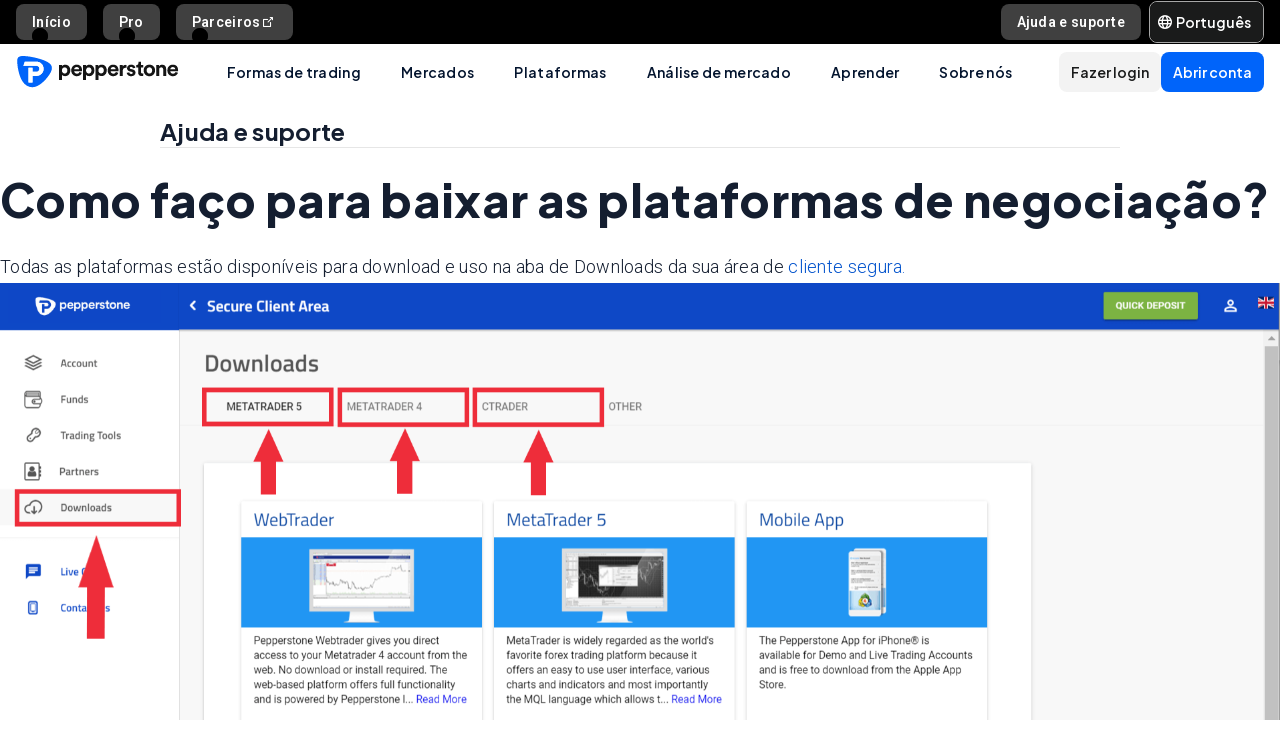

--- FILE ---
content_type: text/html; charset=utf-8
request_url: https://pepperstone.com/pt/ajuda-e-suporte/como-abrir-uma-conta/como-faco-para-baixar-as-plataformas-de-negociacao/
body_size: 44069
content:
<!DOCTYPE html><html dir="ltr" lang="pt"><head><meta charSet="utf-8" data-next-head=""/><meta name="viewport" content="width=device-width" data-next-head=""/><title data-next-head="">Como faço para baixar as plataformas de negociação? | Pepperstone</title><meta property="og:title" content="Como faço para baixar as plataformas de negociação? | Pepperstone" data-next-head=""/><meta property="og:description" content="Todas as plataformas estão disponíveis para download e uso na aba de Downloads da sua área de cliente segura." data-next-head=""/><meta property="og:url" content="https://pepperstone.com/pt/ajuda-e-suporte/como-abrir-uma-conta/como-faco-para-baixar-as-plataformas-de-negociacao/" data-next-head=""/><meta property="og:type" content="website" data-next-head=""/><meta name="description" content="Todas as plataformas estão disponíveis para download e uso na aba de Downloads da sua área de cliente segura." data-next-head=""/><link rel="canonical" href="https://pepperstone.com/pt/ajuda-e-suporte/como-abrir-uma-conta/como-faco-para-baixar-as-plataformas-de-negociacao/" data-next-head=""/><style type="text/css" data-next-head=""></style><link rel="alternate" href="https://pepperstone.com/zh-au/help-and-support/opening-an-account/how-do-i-download-the-trading-platforms/" hrefLang="zh-Hans-au" data-next-head=""/><link rel="alternate" href="https://pepperstone.com/zh/help-and-support/opening-an-account/how-do-i-download-the-trading-platforms/" hrefLang="zh-Hans" data-next-head=""/><link rel="alternate" href="https://pepperstone.com/it-it/support/come-posso-scaricare-la-piattaforma-di-trading/" hrefLang="it-it" data-next-head=""/><link rel="alternate" href="https://pepperstone.com/en/help-and-support/opening-an-account/how-do-i-download-the-trading-platforms/" hrefLang="en-hk" data-next-head=""/><link rel="alternate" href="https://pepperstone.com/en/help-and-support/opening-an-account/how-do-i-download-the-trading-platforms/" hrefLang="en-sg" data-next-head=""/><link rel="alternate" href="https://pepperstone.com/en/help-and-support/opening-an-account/how-do-i-download-the-trading-platforms/" hrefLang="en-ch" data-next-head=""/><link rel="alternate" href="https://pepperstone.com/en/help-and-support/opening-an-account/how-do-i-download-the-trading-platforms/" hrefLang="en" data-next-head=""/><link rel="alternate" href="https://pepperstone.com/en/help-and-support/opening-an-account/how-do-i-download-the-trading-platforms/" hrefLang="en-om" data-next-head=""/><link rel="alternate" href="https://pepperstone.com/en/help-and-support/opening-an-account/how-do-i-download-the-trading-platforms/" hrefLang="en-tr" data-next-head=""/><link rel="alternate" href="https://pepperstone.com/en-af/help-and-support/opening-an-account/how-do-i-download-the-trading-platforms/" hrefLang="en-ke" data-next-head=""/><link rel="alternate" href="https://pepperstone.com/en-af/help-and-support/opening-an-account/how-do-i-download-the-trading-platforms/" hrefLang="en-ng" data-next-head=""/><link rel="alternate" href="https://pepperstone.com/en-af/help-and-support/opening-an-account/how-do-i-download-the-trading-platforms/" hrefLang="en-tz" data-next-head=""/><link rel="alternate" href="https://pepperstone.com/en-af/help-and-support/opening-an-account/how-do-i-download-the-trading-platforms/" hrefLang="en-ma" data-next-head=""/><link rel="alternate" href="https://pepperstone.com/en-af/help-and-support/opening-an-account/how-do-i-download-the-trading-platforms/" hrefLang="en-bw" data-next-head=""/><link rel="alternate" href="https://pepperstone.com/en-af/help-and-support/opening-an-account/how-do-i-download-the-trading-platforms/" hrefLang="en-za" data-next-head=""/><link rel="alternate" href="https://pepperstone.com/en-eu/help-and-support/opening-an-account/how-do-i-download-the-trading-platforms/" hrefLang="en-de" data-next-head=""/><link rel="alternate" href="https://pepperstone.com/en-eu/help-and-support/opening-an-account/how-do-i-download-the-trading-platforms/" hrefLang="en-PL" data-next-head=""/><link rel="alternate" href="https://pepperstone.com/en-eu/help-and-support/opening-an-account/how-do-i-download-the-trading-platforms/" hrefLang="en-fr" data-next-head=""/><link rel="alternate" href="https://pepperstone.com/en-eu/help-and-support/opening-an-account/how-do-i-download-the-trading-platforms/" hrefLang="en-nl" data-next-head=""/><link rel="alternate" href="https://pepperstone.com/en-eu/help-and-support/opening-an-account/how-do-i-download-the-trading-platforms/" hrefLang="en-pt" data-next-head=""/><link rel="alternate" href="https://pepperstone.com/en-eu/help-and-support/opening-an-account/how-do-i-download-the-trading-platforms/" hrefLang="en-lv" data-next-head=""/><link rel="alternate" href="https://pepperstone.com/en-eu/help-and-support/opening-an-account/how-do-i-download-the-trading-platforms/" hrefLang="en-mt" data-next-head=""/><link rel="alternate" href="https://pepperstone.com/en-eu/help-and-support/opening-an-account/how-do-i-download-the-trading-platforms/" hrefLang="en-cy" data-next-head=""/><link rel="alternate" href="https://pepperstone.com/en-eu/help-and-support/opening-an-account/how-do-i-download-the-trading-platforms/" hrefLang="en-hr" data-next-head=""/><link rel="alternate" href="https://pepperstone.com/en-eu/help-and-support/opening-an-account/how-do-i-download-the-trading-platforms/" hrefLang="en-se" data-next-head=""/><link rel="alternate" href="https://pepperstone.com/en-eu/help-and-support/opening-an-account/how-do-i-download-the-trading-platforms/" hrefLang="en-si" data-next-head=""/><link rel="alternate" href="https://pepperstone.com/en-eu/help-and-support/opening-an-account/how-do-i-download-the-trading-platforms/" hrefLang="en-it" data-next-head=""/><link rel="alternate" href="https://pepperstone.com/en-eu/help-and-support/opening-an-account/how-do-i-download-the-trading-platforms/" hrefLang="en-fi" data-next-head=""/><link rel="alternate" href="https://pepperstone.com/en-eu/help-and-support/opening-an-account/how-do-i-download-the-trading-platforms/" hrefLang="en-dk" data-next-head=""/><link rel="alternate" href="https://pepperstone.com/en-eu/help-and-support/opening-an-account/how-do-i-download-the-trading-platforms/" hrefLang="en-ie" data-next-head=""/><link rel="alternate" href="https://pepperstone.com/en-eu/help-and-support/opening-an-account/how-do-i-download-the-trading-platforms/" hrefLang="en-sk" data-next-head=""/><link rel="alternate" href="https://pepperstone.com/en-eu/help-and-support/opening-an-account/how-do-i-download-the-trading-platforms/" hrefLang="en-ro" data-next-head=""/><link rel="alternate" href="https://pepperstone.com/en-eu/help-and-support/opening-an-account/how-do-i-download-the-trading-platforms/" hrefLang="en-no" data-next-head=""/><link rel="alternate" href="https://pepperstone.com/en-eu/help-and-support/opening-an-account/how-do-i-download-the-trading-platforms/" hrefLang="en-cz" data-next-head=""/><link rel="alternate" href="https://pepperstone.com/en-eu/help-and-support/opening-an-account/how-do-i-download-the-trading-platforms/" hrefLang="en-gr" data-next-head=""/><link rel="alternate" href="https://pepperstone.com/en-eu/help-and-support/opening-an-account/how-do-i-download-the-trading-platforms/" hrefLang="en-ee" data-next-head=""/><link rel="alternate" href="https://pepperstone.com/en-eu/help-and-support/opening-an-account/how-do-i-download-the-trading-platforms/" hrefLang="en-hu" data-next-head=""/><link rel="alternate" href="https://pepperstone.com/en-eu/help-and-support/opening-an-account/how-do-i-download-the-trading-platforms/" hrefLang="en-bg" data-next-head=""/><link rel="alternate" href="https://pepperstone.com/en-au/help-and-support/opening-an-account/how-do-i-download-the-trading-platforms/" hrefLang="en-au" data-next-head=""/><link rel="alternate" href="https://pepperstone.com/en-gb/help-and-support/opening-an-account/how-do-i-download-the-trading-platforms/" hrefLang="en-gb" data-next-head=""/><link rel="alternate" href="https://pepperstone.com/en-ae/help-and-support/opening-an-account/how-do-i-download-the-trading-platforms/" hrefLang="en-ae" data-next-head=""/><link rel="alternate" href="https://pepperstone.com/th-th/help-and-support/opening-an-account/how-do-i-download-the-trading-platforms/" hrefLang="th-th" data-next-head=""/><link rel="alternate" href="https://pepperstone.com/vi-vn/giup-do-va-ho-tro/mo-tai-khoan/lam-cach-nao-de-tai-xuong-nen-tang-giao-dich/" hrefLang="vi-vn" data-next-head=""/><link rel="alternate" href="https://pepperstone.com/es-la/ayuda-y-soporte/abrir-una-cuenta/como-puedo-descargar-las-plataformas-de-trading/" hrefLang="es-co" data-next-head=""/><link rel="alternate" href="https://pepperstone.com/es-la/ayuda-y-soporte/abrir-una-cuenta/como-puedo-descargar-las-plataformas-de-trading/" hrefLang="es-cl" data-next-head=""/><link rel="alternate" href="https://pepperstone.com/es-la/ayuda-y-soporte/abrir-una-cuenta/como-puedo-descargar-las-plataformas-de-trading/" hrefLang="es-mx" data-next-head=""/><link rel="alternate" href="https://pepperstone.com/es-la/ayuda-y-soporte/abrir-una-cuenta/como-puedo-descargar-las-plataformas-de-trading/" hrefLang="es" data-next-head=""/><link rel="alternate" href="https://pepperstone.com/ar/help-and-support/opening-an-account/how-do-i-download-the-trading-platforms/" hrefLang="ar-ae" data-next-head=""/><link rel="alternate" href="https://pepperstone.com/de-de/hilfe-und-support/kontoeroeffnung/wie-lade-ich-die-handelsplattformen-herunter/" hrefLang="de-de" data-next-head=""/><link rel="alternate" href="https://pepperstone.com/de-de/hilfe-und-support/kontoeroeffnung/wie-lade-ich-die-handelsplattformen-herunter/" hrefLang="de-at" data-next-head=""/><link rel="alternate" href="https://pepperstone.com/fr-fr/aide-et-assistance/gestion-dun-compte-ouvrir-un-compte/comment-puis-je-telecharger-les-plateformes-de-trading/" hrefLang="fr-fr" data-next-head=""/><link rel="alternate" href="https://pepperstone.com/pt/ajuda-e-suporte/como-abrir-uma-conta/como-faco-para-baixar-as-plataformas-de-negociacao/" hrefLang="pt-br" data-next-head=""/><link rel="alternate" href="https://pepperstone.com/pt/ajuda-e-suporte/como-abrir-uma-conta/como-faco-para-baixar-as-plataformas-de-negociacao/" hrefLang="pt" data-next-head=""/><link rel="alternate" href="https://pepperstone.com/ar-sa/help-and-support/opening-an-account/how-do-i-download-the-trading-platforms/" hrefLang="ar-om" data-next-head=""/><link rel="alternate" href="https://pepperstone.com/ar-sa/help-and-support/opening-an-account/how-do-i-download-the-trading-platforms/" hrefLang="ar" data-next-head=""/><style>
.t-search-bar { opacity: 0; }
.t-search-bar input.ps-w-full, .t-search-bar i  { display: none !important;  }
i.ps-tw-reset.ps-icon.ps-icon-search.ps-leading-none.ps-text-icon-sm.ps-leading-sm.ps-text-color-inherit.ps-block.ps-text-center {display: none !important;}
.ps-p-sm button.ps-inline-flex.ps-items-center.ps-justify-center.rtl\:ps-flex-row-reverse.ps-gap-xs.ps-aspect-square.ps-tw-reset.ps-btn.ps-btn-sm.ps-btn-transparent.ps-w-8.ps-p-0:nth-child(1) { pointer-events: none; }
.lead-content__paragraph { font-size: 18px; }
</style><link rel="icon" href="/public/favicon.ico"/><link rel="preconnect" href="https://fonts.googleapis.com"/><link rel="preconnect" href="https://fonts.gstatic.com" crossorigin="anonymous"/><link href="https://fonts.googleapis.com/css2?family=Roboto:wght@300;400;500;600;700;800&amp;family=Titillium+Web:wght@300;400;500;600;700;800&amp;display=swap" as="style" rel="stylesheet preload"/><link href="https://fonts.googleapis.com/css2?family=Roboto:wght@300;400;500;600;700;800&amp;family=Plus+Jakarta+Sans:wght@300;400;500;600;700;800&amp;display=swap" as="style" rel="stylesheet preload"/><style>
                /* Ensure text remains visible during font loading */
                html {
                  font-display: swap;
                }
              </style><meta name="app-version" content="3.29.0"/><link rel="preload" href="/_next/static/css/cc74e5669e3aa10b.css" as="style"/><link rel="stylesheet" href="/_next/static/css/cc74e5669e3aa10b.css" data-n-g=""/><link rel="preload" href="/_next/static/css/d889bdc672821484.css" as="style"/><link rel="stylesheet" href="/_next/static/css/d889bdc672821484.css"/><link rel="preload" href="/_next/static/css/3c27ab1a0d2dc19e.css" as="style"/><link rel="stylesheet" href="/_next/static/css/3c27ab1a0d2dc19e.css"/><noscript data-n-css=""></noscript><script defer="" nomodule="" src="/_next/static/chunks/polyfills-42372ed130431b0a.js"></script><script defer="" src="/_next/static/chunks/9622.15d1aa476657541a.js"></script><script src="/_next/static/chunks/webpack-307bf4d57f37c908.js" defer=""></script><script src="/_next/static/chunks/framework-327a01d854ba7a91.js" defer=""></script><script src="/_next/static/chunks/main-3ee2d761eeb7f25e.js" defer=""></script><script src="/_next/static/chunks/pages/_app-07afb81a973e6f43.js" defer=""></script><script src="/_next/static/chunks/cd97a040-40c68d3228a520b7.js" defer=""></script><script src="/_next/static/chunks/58474bfb-49ee3643500e607c.js" defer=""></script><script src="/_next/static/chunks/9461-4633ffe2f9016c62.js" defer=""></script><script src="/_next/static/chunks/435-0ae0b96b89d38e20.js" defer=""></script><script src="/_next/static/chunks/8220-79ddac0823e5bb51.js" defer=""></script><script src="/_next/static/chunks/5104-ab5c6ec578487815.js" defer=""></script><script src="/_next/static/chunks/4230-c48fdbbacca6fb76.js" defer=""></script><script src="/_next/static/chunks/3861-00a21997a1228846.js" defer=""></script><script src="/_next/static/chunks/5638-343779eae965fd63.js" defer=""></script><script src="/_next/static/chunks/pages/%5B%5B...slug%5D%5D-1472be8dbb244ca0.js" defer=""></script><script src="/_next/static/1vMxMiYBcuOpONeJ0L61Y/_buildManifest.js" defer=""></script><script src="/_next/static/1vMxMiYBcuOpONeJ0L61Y/_ssgManifest.js" defer=""></script></head><body><div id="__next"><div class="ps-grid ps-bg-semantic-surface-foreground ps-grid-areas-one-column-layout ps-h-screen" data-testid="pui-one-column-layout"><div class="ps-relative ps-z-100 ps-grid-in-header"><div class="ps-relative"><div class="ps-box-border ps-flex ps-w-full ps-items-center ps-justify-between ps-bg-black ps-pe-sm ps-ps-xs"><ul class="ps-m-0 ps-flex ps-list-none ps-ps-0"><li><div class="global-nav-button-decor ps-relative ps-float-left ps-overflow-hidden ps-pointer-events-none ps-block ps-px-xs ps-pt-[4px]"><a href="/pt/" target="_self" class="ps-tw-reset ps-no-underline ps-float-left ps-gap-xs ps-flex ps-items-center ps-mb-[4px] ps-px-sm hover:ps-mb-0 ps-pointer-events-auto ps-cursor-pointer ps-rounded-md hover:ps-rounded-none hover:ps-rounded-t-md ps-font-body ps-text-link-v2-sm ps-text-white hover:ps-text-black ps-bg-[rgba(255,255,255,0.25)] hover:ps-bg-white ps-h-[36px] hover:ps-h-[40px]" data-testid="pui-gn-btn-default">Início</a></div></li><li><div class="global-nav-button-decor ps-relative ps-float-left ps-overflow-hidden ps-pointer-events-none ps-block ps-px-xs ps-pt-[4px]"><a href="/pt/formas-de-operacao/clientes-pro/" target="_self" class="ps-tw-reset ps-no-underline ps-float-left ps-gap-xs ps-flex ps-items-center ps-mb-[4px] ps-px-sm hover:ps-mb-0 ps-pointer-events-auto ps-cursor-pointer ps-rounded-md hover:ps-rounded-none hover:ps-rounded-t-md ps-font-body ps-text-link-v2-sm ps-text-white hover:ps-text-black ps-bg-[rgba(255,255,255,0.25)] hover:ps-bg-white ps-h-[36px] hover:ps-h-[40px]" data-testid="pui-gn-btn-default">Pro</a></div></li><li><div class="global-nav-button-decor ps-relative ps-float-left ps-overflow-hidden ps-pointer-events-none ps-block ps-px-xs ps-pt-[4px]"><a href="https://pepperstonepartners.com/pt/" target="_blank" class="ps-tw-reset ps-no-underline ps-float-left ps-gap-xs ps-flex ps-items-center ps-mb-[4px] ps-px-sm hover:ps-mb-0 ps-pointer-events-auto ps-cursor-pointer ps-rounded-md hover:ps-rounded-none hover:ps-rounded-t-md ps-font-body ps-text-link-v2-sm ps-text-white hover:ps-text-black ps-bg-[rgba(255,255,255,0.25)] hover:ps-bg-white ps-h-[36px] hover:ps-h-[40px]" data-testid="pui-gn-btn-default">Parceiros<div data-testid="atoms-icon-renderer-stringified"><i role="img" style="width:fit-content" class="ps-tw-reset ps-icon ps-icon-partners-link ps-leading-none ps-text-icon-sm ps-leading-sm ps-text-color-inherit ps-block ps-text-center" aria-label="partners-link icon" aria-hidden="false" data-testid="pui-icon"></i></div></a></div></li></ul><div class="ps-grid ps-grid-cols-[minmax(0,1fr)_min-content] ps-items-center ps-gap-xs"><ul class="ps-m-0 ps-flex ps-list-none ps-overflow-hidden ps-ps-0"><li class="ps-w-full"><a href="/pt/ajuda-e-suporte/" target="_self" class="ps-mb-[4px] ps-tw-reset ps-no-underline ps-flex ps-items-center ps-mt-[4px] ps-px-sm ps-cursor-pointer ps-rounded-md ps-font-body ps-text-link-v2-sm ps-text-white hover:ps-bg-[rgba(255,255,255,0.25)] ps-h-[36px] ps-bg-[rgba(255,255,255,0.25)]" data-testid="pui-gn-btn-text"><span class="ps-overflow-hidden ps-text-ellipsis ps-whitespace-nowrap">Ajuda e suporte</span></a></li></ul><div class="ps-tw-reset ps-relative ps-flex ps-w-max-content ps-rounded-md ps-border ps-border-v2-border-platform" data-testid="pui-language-selector"><button class="ps-inline-flex ps-items-center ps-justify-center rtl:ps-flex-row-reverse ps-gap-xs ps-tw-reset ps-btn ps-btn-md ps-btn-selected ps-text-white" data-testid="pui-buttons" role="button" type="button"><div class="ps-flex ps-items-center ps-font-normal ltr:ps-order-1 rtl:ps-order-2" data-testid="icon"><div data-testid="atoms-icon-renderer-component"><i role="img" style="width:fit-content;font-size:14px" class="ps-tw-reset ps-icon ps-icon-world ps-leading-none ps-text-color-inherit ps-block ps-text-center" aria-label="world icon" aria-hidden="false" data-testid="pui-icon"></i></div></div><div class="ltr:ps-order-2 rtl:ps-order-1 ps-px-2xs !ps-pe-2xs !ps-px-0">Português</div></button><div class="ps-top-[calc(100%_+_8px)] ps-c-scrollbar ps-absolute ps-z-[200] ps-right-0 rtl:ps-left-0 rtl:ps-right-auto ps-w-[279px] ps-h-auto ps-flex ps-flex-col ps-py-sm ps-bg-white ps-rounded-md ps-shadow-box-hover md:ps-overflow-y-clip ps-transition-all ps-ease-ease ps-duration-400 ps-invisible ps-opacity-0" id="language-selector-options-container" style="max-height:400px" data-testid="pui-language-selector-options-container"><div class="ps-c-scrollbar-inner"><div data-testid="pui-language-selector-options-list"><ul class="ps-flex ps-flex-col ps-gap-1 ps-pe-1.5 ps-ps-sm"><li class="ps-btn ps-btn-md ps-btn-light ps-relative ps-cursor-pointer ps-justify-start !ps-bg-product-button-bg-secondary-default" role="presentation" data-testid="pui-language-selector-option"><span>Português</span><span class="ps-me-0 ps-ms-auto ps-text-text-primary-success"><i role="img" style="width:fit-content;font-size:10px" class="ps-tw-reset ps-icon ps-icon-check-mark ps-leading-none ps-text-color-inherit ps-block ps-text-center" aria-label="check-mark icon" aria-hidden="false" data-testid="pui-icon"></i></span></li><li class="ps-btn ps-btn-md ps-btn-light ps-relative ps-cursor-pointer ps-justify-start hover:!ps-bg-product-button-bg-secondary-default" role="presentation" data-testid="pui-language-selector-option"><span>English</span></li><li class="ps-btn ps-btn-md ps-btn-light ps-relative ps-cursor-pointer ps-justify-start hover:!ps-bg-product-button-bg-secondary-default" role="presentation" data-testid="pui-language-selector-option"><span>Español</span></li><li class="ps-btn ps-btn-md ps-btn-light ps-relative ps-cursor-pointer ps-justify-start hover:!ps-bg-product-button-bg-secondary-default" role="presentation" data-testid="pui-language-selector-option"><span>简体中文</span></li><li class="ps-btn ps-btn-md ps-btn-light ps-relative ps-cursor-pointer ps-justify-start hover:!ps-bg-product-button-bg-secondary-default" role="presentation" data-testid="pui-language-selector-option"><span>繁体中文</span></li><li class="ps-btn ps-btn-md ps-btn-light ps-relative ps-cursor-pointer ps-justify-start hover:!ps-bg-product-button-bg-secondary-default" role="presentation" data-testid="pui-language-selector-option"><span>Tiếng Việt</span></li><li class="ps-btn ps-btn-md ps-btn-light ps-relative ps-cursor-pointer ps-justify-start hover:!ps-bg-product-button-bg-secondary-default" role="presentation" data-testid="pui-language-selector-option"><span>ไทย</span></li><li class="ps-btn ps-btn-md ps-btn-light ps-relative ps-cursor-pointer ps-justify-start hover:!ps-bg-product-button-bg-secondary-default" role="presentation" data-testid="pui-language-selector-option"><span>لغة عربية</span></li></ul></div></div></div></div></div></div></div><div class="ps-tw-reset"><div class="ps-z-100 ps-h-[56px] ps-bg-white ps-relative ps-flex ps-items-center ps-justify-between ps-self-stretch ps-px-sm lg:ps-gap-md md:ps-gap-sm md:ps-px-md sm:ps-h-header-mobile" data-testid="pui-header"><div class="ps-shrink-0 lg:ps-ml-0 lg:ps-mr-auto lg:ps-w-auto rtl:lg:ps-ml-auto rtl:lg:ps-mr-0"><div class="lg:ps-hidden"><a class="ps-tw-reset ps-link" href="/pt/" target="_self" data-testid="pui-custom-link"><img class="ps-tw-reset" src="[data-uri]" width="164" height="32" alt="Pepperstone logo" data-testid="pui-logo" style="width:164px;height:32px"/></a></div><div class="ps-hidden lg:ps-block"><a class="ps-tw-reset ps-link" href="/pt/" target="_self" data-testid="pui-custom-link"><img class="ps-tw-reset" src="[data-uri]" width="36" height="32" alt="Pepperstone logo" data-testid="pui-logo" style="width:36px;height:32px"/></a></div></div><div class="ps-hidden min-xl:ps-block"><nav class="ps-tw-reset ps-h-[56px]" aria-label="Main navigation" data-testid="top-nav-component"><ul class="ps-m-0 ps-flex ps-h-full ps-list-none ps-justify-center ps-p-0"><li class="top-nav-dropdown"><a class="top-nav-menu-item-link ps-flex ps-h-[56px] ps-cursor-pointer ps-items-center ps-whitespace-nowrap ps-px-[20px] ps-font-sans ps-text-body-v2-sm ps-font-semibold ps-text-v2-text-base-primary ps-no-underline" href="/pt/formas-de-operacao/" target="_self" data-testid="pui-custom-link" tabindex="0">Formas de trading</a><div class="top-nav-dropdown-menu ps-absolute ps-left-0 ps-right-0 ps-flex ps-justify-center ps-gap-[60px] ps-bg-semantic-surface-background ps-p-lg ps-drop-shadow-[0_8px_4px_rgba(21,21,21,0.15)] ps-pointer-events-none ps-invisible ps-opacity-0" data-testid="top-nav-dropdown-menu"><ul class="ps-m-0 ps-flex ps-flex-1 ps-list-none ps-gap-y-sm ps-p-0 ps-max-w-[540px] ps-flex-col"><li class="ps-max-w-[540px] ps-min-w-[400px]"><a class="ps-tw-reset ps-flex ps-cursor-pointer ps-rounded-md ps-font-sans ps-transition-colors ps-p-[24px] ps-gap-[12px] ps-flex-row ps-items-center ps-text-[#232628] hover:ps-bg-v2-grey-200" href="/pt/formas-de-operacao/contas-de-trading/" target="_self" data-testid="pui-custom-link"><div class="ps-flex ps-shrink-0 ps-items-center ps-justify-center ps-rounded-full ps-h-[45px] ps-w-[45px] ps-bg-v2-brand-blue-500/10"><div data-testid="atoms-icon-renderer-stringified"><i role="img" style="width:fit-content" class="ps-tw-reset ps-icon ps-icon-cfd-trading ps-leading-none ps-text-icon-sm ps-leading-sm ps-text-cta-primary-base ps-block ps-text-center" aria-label="cfd-trading icon" aria-hidden="false" data-testid="pui-icon"></i></div></div><div class="ps-flex-1"><div><div><p class="ps-text-[16px] ps-font-semibold ps-leading-[125%] ps-font-sans ps-text-[#232628]">Contas de trading</p><p class="ps-mt-1 ps-text-menu-item-card-subtitle lg:ps-text-menu-item-card-subtitle-sm ps-text-[#232628]/75">Escolha entre dois tipos de conta, de acordo com a sua estratégia</p></div></div></div></a></li><li class="ps-max-w-[540px] ps-min-w-[400px]"><a class="ps-tw-reset ps-flex ps-cursor-pointer ps-rounded-md ps-font-sans ps-transition-colors ps-p-[24px] ps-gap-[12px] ps-flex-row ps-items-center ps-text-[#232628] hover:ps-bg-v2-grey-200" href="/pt/formas-de-operacao/clientes-premium/" target="_self" data-testid="pui-custom-link"><div class="ps-flex ps-shrink-0 ps-items-center ps-justify-center ps-rounded-full ps-h-[45px] ps-w-[45px] ps-bg-v2-brand-blue-500/10"><div data-testid="atoms-icon-renderer-stringified"><i role="img" style="width:fit-content" class="ps-tw-reset ps-icon ps-icon-premium-clients ps-leading-none ps-text-icon-sm ps-leading-sm ps-text-cta-primary-base ps-block ps-text-center" aria-label="premium-clients icon" aria-hidden="false" data-testid="pui-icon"></i></div></div><div class="ps-flex-1"><div><div><p class="ps-text-[16px] ps-font-semibold ps-leading-[125%] ps-font-sans ps-text-[#232628]">Clientes premium</p><p class="ps-mt-1 ps-text-menu-item-card-subtitle lg:ps-text-menu-item-card-subtitle-sm ps-text-[#232628]/75">Recompensas exclusivas e benefícios personalizados para traders de alto volume</p></div></div></div></a></li><li class="ps-max-w-[540px] ps-min-w-[400px]"><a class="ps-tw-reset ps-flex ps-cursor-pointer ps-rounded-md ps-font-sans ps-transition-colors ps-p-[24px] ps-gap-[12px] ps-flex-row ps-items-center ps-text-[#232628] hover:ps-bg-v2-grey-200" href="/pt/formas-de-operacao/precificacao/" target="_self" data-testid="pui-custom-link"><div class="ps-flex ps-shrink-0 ps-items-center ps-justify-center ps-rounded-full ps-h-[45px] ps-w-[45px] ps-bg-v2-brand-blue-500/10"><div data-testid="atoms-icon-renderer-stringified"><i role="img" style="width:fit-content" class="ps-tw-reset ps-icon ps-icon-how-pep-make-money ps-leading-none ps-text-icon-sm ps-leading-sm ps-text-cta-primary-base ps-block ps-text-center" aria-label="how-pep-make-money icon" aria-hidden="false" data-testid="pui-icon"></i></div></div><div class="ps-flex-1"><div><div><p class="ps-text-[16px] ps-font-semibold ps-leading-[125%] ps-font-sans ps-text-[#232628]">Precificação</p><p class="ps-mt-1 ps-text-menu-item-card-subtitle lg:ps-text-menu-item-card-subtitle-sm ps-text-[#232628]/75">Descubra nossos spreads reduzidos, além de todas as outras taxas possíveis</p></div></div></div></a></li></ul><ul class="ps-m-0 ps-flex ps-h-full ps-max-w-[640px] ps-flex-1 ps-list-none ps-flex-col ps-gap-sm ps-rounded-md ps-bg-[rgb(246,246,246)] ps-px-lg ps-py-[20px]"><li><div class="ps-flex ps-items-center ps-gap-xs ps-text-[rgb(35,38,40)]"><a class="ps-tw-reset ps-inline-block ps-h-[36px] ps-cursor-pointer ps-border-b-0 ps-border-transparent ps-py-xs ps-font-sans ps-text-link-md ps-font-semibold lg:ps-text-label-md-mobile menu-item-link" href="/pt/formas-de-operacao/clientes-pro/" target="_self" data-testid="pui-custom-link">Clientes Pro<i role="img" style="width:fit-content" class="ps-tw-reset ps-icon ps-icon-arrow-right-narrow ps-leading-none ps-text-icon-sm ps-leading-sm ps-text-color-inherit ps-block ps-text-center ps-hidden menu-item-link-icon ps-relative ps-top-[2px] rtl:ps-rotate-180 lg:ps-text-link-sm" aria-label="arrow-right-narrow icon" aria-hidden="false" data-testid="pui-icon"></i></a></div></li><li><div class="ps-flex ps-items-center ps-gap-xs ps-text-[rgb(35,38,40)]"><a class="ps-tw-reset ps-inline-block ps-h-[36px] ps-cursor-pointer ps-border-b-0 ps-border-transparent ps-py-xs ps-font-sans ps-text-link-md ps-font-semibold lg:ps-text-label-md-mobile menu-item-link" href="/pt/formas-de-operacao/programa-active-trader/" target="_self" data-testid="pui-custom-link">Programa Active Trader<i role="img" style="width:fit-content" class="ps-tw-reset ps-icon ps-icon-arrow-right-narrow ps-leading-none ps-text-icon-sm ps-leading-sm ps-text-color-inherit ps-block ps-text-center ps-hidden menu-item-link-icon ps-relative ps-top-[2px] rtl:ps-rotate-180 lg:ps-text-link-sm" aria-label="arrow-right-narrow icon" aria-hidden="false" data-testid="pui-icon"></i></a></div></li><li><div class="ps-flex ps-items-center ps-gap-xs ps-text-[rgb(35,38,40)]"><a class="ps-tw-reset ps-inline-block ps-h-[36px] ps-cursor-pointer ps-border-b-0 ps-border-transparent ps-py-xs ps-font-sans ps-text-link-md ps-font-semibold lg:ps-text-label-md-mobile menu-item-link" href="/pt/formas-de-operacao/indique-um-amigo/" target="_self" data-testid="pui-custom-link">Indique um amigo<i role="img" style="width:fit-content" class="ps-tw-reset ps-icon ps-icon-arrow-right-narrow ps-leading-none ps-text-icon-sm ps-leading-sm ps-text-color-inherit ps-block ps-text-center ps-hidden menu-item-link-icon ps-relative ps-top-[2px] rtl:ps-rotate-180 lg:ps-text-link-sm" aria-label="arrow-right-narrow icon" aria-hidden="false" data-testid="pui-icon"></i></a></div></li><li><div class="ps-flex ps-items-center ps-gap-xs ps-text-[rgb(35,38,40)]"><a class="ps-tw-reset ps-inline-block ps-h-[36px] ps-cursor-pointer ps-border-b-0 ps-border-transparent ps-py-xs ps-font-sans ps-text-link-md ps-font-semibold lg:ps-text-label-md-mobile menu-item-link" href="/pt/formas-de-operacao/horario-de-operacao/" target="_self" data-testid="pui-custom-link">Horário de operação<i role="img" style="width:fit-content" class="ps-tw-reset ps-icon ps-icon-arrow-right-narrow ps-leading-none ps-text-icon-sm ps-leading-sm ps-text-color-inherit ps-block ps-text-center ps-hidden menu-item-link-icon ps-relative ps-top-[2px] rtl:ps-rotate-180 lg:ps-text-link-sm" aria-label="arrow-right-narrow icon" aria-hidden="false" data-testid="pui-icon"></i></a></div></li><li><div class="ps-flex ps-items-center ps-gap-xs ps-text-[rgb(35,38,40)]"><a class="ps-tw-reset ps-inline-block ps-h-[36px] ps-cursor-pointer ps-border-b-0 ps-border-transparent ps-py-xs ps-font-sans ps-text-link-md ps-font-semibold lg:ps-text-label-md-mobile menu-item-link" href="/pt/formas-de-operacao/horario-de-operacao/cronograma-de-manutencao/" target="_self" data-testid="pui-custom-link">Cronograma de manutencao<i role="img" style="width:fit-content" class="ps-tw-reset ps-icon ps-icon-arrow-right-narrow ps-leading-none ps-text-icon-sm ps-leading-sm ps-text-color-inherit ps-block ps-text-center ps-hidden menu-item-link-icon ps-relative ps-top-[2px] rtl:ps-rotate-180 lg:ps-text-link-sm" aria-label="arrow-right-narrow icon" aria-hidden="false" data-testid="pui-icon"></i></a></div></li></ul></div></li><li class="top-nav-dropdown"><a class="top-nav-menu-item-link ps-flex ps-h-[56px] ps-cursor-pointer ps-items-center ps-whitespace-nowrap ps-px-[20px] ps-font-sans ps-text-body-v2-sm ps-font-semibold ps-text-v2-text-base-primary ps-no-underline" href="/pt/mercados-e-simbolos/" target="_self" data-testid="pui-custom-link" tabindex="0">Mercados</a><div class="top-nav-dropdown-menu ps-absolute ps-left-0 ps-right-0 ps-flex ps-justify-center ps-gap-[60px] ps-bg-semantic-surface-background ps-p-lg ps-drop-shadow-[0_8px_4px_rgba(21,21,21,0.15)] ps-pointer-events-none ps-invisible ps-opacity-0" data-testid="top-nav-dropdown-menu"><ul class="ps-m-0 ps-flex ps-flex-1 ps-list-none ps-gap-y-sm ps-p-0 ps-max-w-[540px] ps-flex-col"><li class="ps-max-w-[540px] ps-min-w-[400px]"><a class="ps-tw-reset ps-flex ps-cursor-pointer ps-rounded-md ps-font-sans ps-transition-colors ps-p-[24px] ps-gap-[12px] ps-flex-row ps-items-center ps-text-[#232628] hover:ps-bg-v2-grey-200" href="/pt/mercados-e-simbolos/forex/" target="_self" data-testid="pui-custom-link"><div class="ps-flex ps-shrink-0 ps-items-center ps-justify-center ps-rounded-full ps-h-[45px] ps-w-[45px] ps-bg-v2-brand-blue-500/10"><div data-testid="atoms-icon-renderer-stringified"><i role="img" style="width:fit-content" class="ps-tw-reset ps-icon ps-icon-forex ps-leading-none ps-text-icon-sm ps-leading-sm ps-text-cta-primary-base ps-block ps-text-center" aria-label="forex icon" aria-hidden="false" data-testid="pui-icon"></i></div></div><div class="ps-flex-1"><div><div><p class="ps-text-[16px] ps-font-semibold ps-leading-[125%] ps-font-sans ps-text-[#232628]">NDFS de Pares de Moeda</p><p class="ps-mt-1 ps-text-menu-item-card-subtitle lg:ps-text-menu-item-card-subtitle-sm ps-text-[#232628]/75">Aproveite excelentes taxas em pares principais como EUR/USD, além de pares menores e exóticos</p></div></div></div></a></li><li class="ps-max-w-[540px] ps-min-w-[400px]"><a class="ps-tw-reset ps-flex ps-cursor-pointer ps-rounded-md ps-font-sans ps-transition-colors ps-p-[24px] ps-gap-[12px] ps-flex-row ps-items-center ps-text-[#232628] hover:ps-bg-v2-grey-200" href="/pt/mercados-e-simbolos/commodities/" target="_self" data-testid="pui-custom-link"><div class="ps-flex ps-shrink-0 ps-items-center ps-justify-center ps-rounded-full ps-h-[45px] ps-w-[45px] ps-bg-v2-brand-blue-500/10"><div data-testid="atoms-icon-renderer-stringified"><i role="img" style="width:fit-content" class="ps-tw-reset ps-icon ps-icon-commodities ps-leading-none ps-text-icon-sm ps-leading-sm ps-text-cta-primary-base ps-block ps-text-center" aria-label="commodities icon" aria-hidden="false" data-testid="pui-icon"></i></div></div><div class="ps-flex-1"><div><div><p class="ps-text-[16px] ps-font-semibold ps-leading-[125%] ps-font-sans ps-text-[#232628]">Commodities</p><p class="ps-mt-1 ps-text-menu-item-card-subtitle lg:ps-text-menu-item-card-subtitle-sm ps-text-[#232628]/75">Negocie metais, energia e soft commodities, com spreads de petróleo a partir de 2 cêntimos</p></div></div></div></a></li><li class="ps-max-w-[540px] ps-min-w-[400px]"><a class="ps-tw-reset ps-flex ps-cursor-pointer ps-rounded-md ps-font-sans ps-transition-colors ps-p-[24px] ps-gap-[12px] ps-flex-row ps-items-center ps-text-[#232628] hover:ps-bg-v2-grey-200" href="/pt/mercados-e-simbolos/acoes/" target="_self" data-testid="pui-custom-link"><div class="ps-flex ps-shrink-0 ps-items-center ps-justify-center ps-rounded-full ps-h-[45px] ps-w-[45px] ps-bg-v2-brand-blue-500/10"><div data-testid="atoms-icon-renderer-stringified"><i role="img" style="width:fit-content" class="ps-tw-reset ps-icon ps-icon-cfd-trading ps-leading-none ps-text-icon-sm ps-leading-sm ps-text-cta-primary-base ps-block ps-text-center" aria-label="cfd-trading icon" aria-hidden="false" data-testid="pui-icon"></i></div></div><div class="ps-flex-1"><div><div><p class="ps-text-[16px] ps-font-semibold ps-leading-[125%] ps-font-sans ps-text-[#232628]">Ações</p><p class="ps-mt-1 ps-text-menu-item-card-subtitle lg:ps-text-menu-item-card-subtitle-sm ps-text-[#232628]/75">CFDs de ações a baixo custo</p></div></div></div></a></li></ul><ul class="ps-m-0 ps-flex ps-h-full ps-max-w-[640px] ps-flex-1 ps-list-none ps-flex-col ps-gap-sm ps-rounded-md ps-bg-[rgb(246,246,246)] ps-px-lg ps-py-[20px]"><li><div class="ps-flex ps-items-center ps-gap-xs ps-text-[rgb(35,38,40)]"><a class="ps-tw-reset ps-inline-block ps-h-[36px] ps-cursor-pointer ps-border-b-0 ps-border-transparent ps-py-xs ps-font-sans ps-text-link-md ps-font-semibold lg:ps-text-label-md-mobile menu-item-link" href="/pt/mercados-e-simbolos/etfs/" target="_self" data-testid="pui-custom-link">ETFs<i role="img" style="width:fit-content" class="ps-tw-reset ps-icon ps-icon-arrow-right-narrow ps-leading-none ps-text-icon-sm ps-leading-sm ps-text-color-inherit ps-block ps-text-center ps-hidden menu-item-link-icon ps-relative ps-top-[2px] rtl:ps-rotate-180 lg:ps-text-link-sm" aria-label="arrow-right-narrow icon" aria-hidden="false" data-testid="pui-icon"></i></a></div></li><li><div class="ps-flex ps-items-center ps-gap-xs ps-text-[rgb(35,38,40)]"><a class="ps-tw-reset ps-inline-block ps-h-[36px] ps-cursor-pointer ps-border-b-0 ps-border-transparent ps-py-xs ps-font-sans ps-text-link-md ps-font-semibold lg:ps-text-label-md-mobile menu-item-link" href="/pt/mercados-e-simbolos/indices/" target="_self" data-testid="pui-custom-link">Índices<i role="img" style="width:fit-content" class="ps-tw-reset ps-icon ps-icon-arrow-right-narrow ps-leading-none ps-text-icon-sm ps-leading-sm ps-text-color-inherit ps-block ps-text-center ps-hidden menu-item-link-icon ps-relative ps-top-[2px] rtl:ps-rotate-180 lg:ps-text-link-sm" aria-label="arrow-right-narrow icon" aria-hidden="false" data-testid="pui-icon"></i></a></div></li><li><div class="ps-flex ps-items-center ps-gap-xs ps-text-[rgb(35,38,40)]"><a class="ps-tw-reset ps-inline-block ps-h-[36px] ps-cursor-pointer ps-border-b-0 ps-border-transparent ps-py-xs ps-font-sans ps-text-link-md ps-font-semibold lg:ps-text-label-md-mobile menu-item-link" href="/pt/mercados-e-simbolos/indices-de-moedas/" target="_self" data-testid="pui-custom-link">Índices de Moedas<i role="img" style="width:fit-content" class="ps-tw-reset ps-icon ps-icon-arrow-right-narrow ps-leading-none ps-text-icon-sm ps-leading-sm ps-text-color-inherit ps-block ps-text-center ps-hidden menu-item-link-icon ps-relative ps-top-[2px] rtl:ps-rotate-180 lg:ps-text-link-sm" aria-label="arrow-right-narrow icon" aria-hidden="false" data-testid="pui-icon"></i></a></div></li><li><div class="ps-flex ps-items-center ps-gap-xs ps-text-[rgb(35,38,40)]"><a class="ps-tw-reset ps-inline-block ps-h-[36px] ps-cursor-pointer ps-border-b-0 ps-border-transparent ps-py-xs ps-font-sans ps-text-link-md ps-font-semibold lg:ps-text-label-md-mobile menu-item-link" href="/pt/mercados-e-simbolos/dividendos-para-cfds-de-indices/" target="_self" data-testid="pui-custom-link">Dividendos para CFDs de índices<i role="img" style="width:fit-content" class="ps-tw-reset ps-icon ps-icon-arrow-right-narrow ps-leading-none ps-text-icon-sm ps-leading-sm ps-text-color-inherit ps-block ps-text-center ps-hidden menu-item-link-icon ps-relative ps-top-[2px] rtl:ps-rotate-180 lg:ps-text-link-sm" aria-label="arrow-right-narrow icon" aria-hidden="false" data-testid="pui-icon"></i></a></div></li><li><div class="ps-flex ps-items-center ps-gap-xs ps-text-[rgb(35,38,40)]"><a class="ps-tw-reset ps-inline-block ps-h-[36px] ps-cursor-pointer ps-border-b-0 ps-border-transparent ps-py-xs ps-font-sans ps-text-link-md ps-font-semibold lg:ps-text-label-md-mobile menu-item-link" href="/pt/mercados-e-simbolos/dividendos-para-cfds-de-acoes/" target="_self" data-testid="pui-custom-link">Dividendos para CFDs de ações<i role="img" style="width:fit-content" class="ps-tw-reset ps-icon ps-icon-arrow-right-narrow ps-leading-none ps-text-icon-sm ps-leading-sm ps-text-color-inherit ps-block ps-text-center ps-hidden menu-item-link-icon ps-relative ps-top-[2px] rtl:ps-rotate-180 lg:ps-text-link-sm" aria-label="arrow-right-narrow icon" aria-hidden="false" data-testid="pui-icon"></i></a></div></li><li><div class="ps-flex ps-items-center ps-gap-xs ps-text-[rgb(35,38,40)]"><a class="ps-tw-reset ps-inline-block ps-h-[36px] ps-cursor-pointer ps-border-b-0 ps-border-transparent ps-py-xs ps-font-sans ps-text-link-md ps-font-semibold lg:ps-text-label-md-mobile menu-item-link" href="/pt/mercados-e-simbolos/cfds-a-prazo/" target="_self" data-testid="pui-custom-link">CFDs a prazo<i role="img" style="width:fit-content" class="ps-tw-reset ps-icon ps-icon-arrow-right-narrow ps-leading-none ps-text-icon-sm ps-leading-sm ps-text-color-inherit ps-block ps-text-center ps-hidden menu-item-link-icon ps-relative ps-top-[2px] rtl:ps-rotate-180 lg:ps-text-link-sm" aria-label="arrow-right-narrow icon" aria-hidden="false" data-testid="pui-icon"></i></a></div></li></ul></div></li><li class="top-nav-dropdown"><a class="top-nav-menu-item-link ps-flex ps-h-[56px] ps-cursor-pointer ps-items-center ps-whitespace-nowrap ps-px-[20px] ps-font-sans ps-text-body-v2-sm ps-font-semibold ps-text-v2-text-base-primary ps-no-underline" href="/pt/plataformas/" target="_self" data-testid="pui-custom-link" tabindex="0">Plataformas</a><div class="top-nav-dropdown-menu ps-absolute ps-left-0 ps-right-0 ps-flex ps-justify-center ps-gap-[60px] ps-bg-semantic-surface-background ps-p-lg ps-drop-shadow-[0_8px_4px_rgba(21,21,21,0.15)] ps-pointer-events-none ps-invisible ps-opacity-0" data-testid="top-nav-dropdown-menu"><ul class="ps-m-0 ps-flex ps-flex-1 ps-list-none ps-gap-y-sm ps-p-0 ps-max-w-[540px] ps-flex-col"><li class="ps-max-w-[540px] ps-min-w-[400px]"><a class="ps-tw-reset ps-flex ps-cursor-pointer ps-rounded-md ps-font-sans ps-transition-colors ps-p-[24px] ps-gap-[12px] ps-flex-row ps-items-center ps-text-[#232628] hover:ps-bg-v2-grey-200" href="/pt/plataformas/plataformas-de-trading/" target="_self" data-testid="pui-custom-link"><div class="ps-flex ps-shrink-0 ps-items-center ps-justify-center ps-rounded-full ps-h-[45px] ps-w-[45px] ps-bg-v2-brand-blue-500/10"><div data-testid="atoms-icon-renderer-stringified"><i role="img" style="width:fit-content" class="ps-tw-reset ps-icon ps-icon-cfd-trading ps-leading-none ps-text-icon-sm ps-leading-sm ps-text-cta-primary-base ps-block ps-text-center" aria-label="cfd-trading icon" aria-hidden="false" data-testid="pui-icon"></i></div></div><div class="ps-flex-1"><div><div><p class="ps-text-[16px] ps-font-semibold ps-leading-[125%] ps-font-sans ps-text-[#232628]">Plataformas de trading</p><p class="ps-mt-1 ps-text-menu-item-card-subtitle lg:ps-text-menu-item-card-subtitle-sm ps-text-[#232628]/75">Negocie através dos mundialmente famosos SuperCharts com preços competitivos</p></div></div></div></a></li></ul><ul class="ps-m-0 ps-flex ps-h-full ps-max-w-[640px] ps-flex-1 ps-list-none ps-flex-col ps-gap-sm ps-rounded-md ps-bg-[rgb(246,246,246)] ps-px-lg ps-py-[20px]"><li><div class="ps-flex ps-items-center ps-gap-xs ps-text-[rgb(35,38,40)]"><a class="ps-tw-reset ps-inline-block ps-h-[36px] ps-cursor-pointer ps-border-b-0 ps-border-transparent ps-py-xs ps-font-sans ps-text-link-md ps-font-semibold lg:ps-text-label-md-mobile menu-item-link" href="/pt/plataformas/copy-trading/" target="_self" data-testid="pui-custom-link">Copy trading<i role="img" style="width:fit-content" class="ps-tw-reset ps-icon ps-icon-arrow-right-narrow ps-leading-none ps-text-icon-sm ps-leading-sm ps-text-color-inherit ps-block ps-text-center ps-hidden menu-item-link-icon ps-relative ps-top-[2px] rtl:ps-rotate-180 lg:ps-text-link-sm" aria-label="arrow-right-narrow icon" aria-hidden="false" data-testid="pui-icon"></i></a></div></li><li><div class="ps-flex ps-items-center ps-gap-xs ps-text-[rgb(35,38,40)]"><a class="ps-tw-reset ps-inline-block ps-h-[36px] ps-cursor-pointer ps-border-b-0 ps-border-transparent ps-py-xs ps-font-sans ps-text-link-md ps-font-semibold lg:ps-text-label-md-mobile menu-item-link" href="/pt/plataformas/ferramentas-de-operacao/" target="_self" data-testid="pui-custom-link">Ferramentas de operação<i role="img" style="width:fit-content" class="ps-tw-reset ps-icon ps-icon-arrow-right-narrow ps-leading-none ps-text-icon-sm ps-leading-sm ps-text-color-inherit ps-block ps-text-center ps-hidden menu-item-link-icon ps-relative ps-top-[2px] rtl:ps-rotate-180 lg:ps-text-link-sm" aria-label="arrow-right-narrow icon" aria-hidden="false" data-testid="pui-icon"></i></a></div></li></ul></div></li><li class="top-nav-dropdown"><a class="top-nav-menu-item-link ps-flex ps-h-[56px] ps-cursor-pointer ps-items-center ps-whitespace-nowrap ps-px-[20px] ps-font-sans ps-text-body-v2-sm ps-font-semibold ps-text-v2-text-base-primary ps-no-underline" href="/pt/analises/" target="_self" data-testid="pui-custom-link" tabindex="0">Análise de mercado</a><div class="top-nav-dropdown-menu ps-absolute ps-left-0 ps-right-0 ps-flex ps-justify-center ps-gap-[60px] ps-bg-semantic-surface-background ps-p-lg ps-drop-shadow-[0_8px_4px_rgba(21,21,21,0.15)] ps-pointer-events-none ps-invisible ps-opacity-0" data-testid="top-nav-dropdown-menu"><ul class="ps-m-0 ps-flex ps-flex-1 ps-list-none ps-gap-y-sm ps-p-0 ps-max-w-[1240px] ps-flex-row ps-flex-wrap ps-justify-start ps-gap-[20px]"><li class="ps-max-w-[540px] ps-min-w-[400px]"><a class="ps-tw-reset ps-flex ps-cursor-pointer ps-rounded-md ps-font-sans ps-transition-colors ps-p-[24px] ps-gap-[12px] ps-flex-row ps-items-center ps-text-[#232628] hover:ps-bg-v2-grey-200" href="/pt/analises/navegando-pelos-mercados/" target="_self" data-testid="pui-custom-link"><div class="ps-flex ps-shrink-0 ps-items-center ps-justify-center ps-rounded-full ps-h-[45px] ps-w-[45px] ps-bg-v2-brand-blue-500/10"><div data-testid="atoms-icon-renderer-stringified"><i role="img" style="width:fit-content" class="ps-tw-reset ps-icon ps-icon-navigating-markets ps-leading-none ps-text-icon-sm ps-leading-sm ps-text-cta-primary-base ps-block ps-text-center" aria-label="navigating-markets icon" aria-hidden="false" data-testid="pui-icon"></i></div></div><div class="ps-flex-1"><div><div><p class="ps-text-[16px] ps-font-semibold ps-leading-[125%] ps-font-sans ps-text-[#232628]">Navegando nos mercados</p><p class="ps-mt-1 ps-text-menu-item-card-subtitle lg:ps-text-menu-item-card-subtitle-sm ps-text-[#232628]/75">Últimas notícias e análises dos nossos especialistas</p></div></div></div></a></li><li class="ps-max-w-[540px] ps-min-w-[400px]"><a class="ps-tw-reset ps-flex ps-cursor-pointer ps-rounded-md ps-font-sans ps-transition-colors ps-p-[24px] ps-gap-[12px] ps-flex-row ps-items-center ps-text-[#232628] hover:ps-bg-v2-grey-200" href="/pt/analises/conheca-os-analistas/" target="_self" data-testid="pui-custom-link"><div class="ps-flex ps-shrink-0 ps-items-center ps-justify-center ps-rounded-full ps-h-[45px] ps-w-[45px] ps-bg-v2-brand-blue-500/10"><div data-testid="atoms-icon-renderer-stringified"><i role="img" style="width:fit-content" class="ps-tw-reset ps-icon ps-icon-meet-the-analysts ps-leading-none ps-text-icon-sm ps-leading-sm ps-text-cta-primary-base ps-block ps-text-center" aria-label="meet-the-analysts icon" aria-hidden="false" data-testid="pui-icon"></i></div></div><div class="ps-flex-1"><div><div><p class="ps-text-[16px] ps-font-semibold ps-leading-[125%] ps-font-sans ps-text-[#232628]">Conheça os analistas</p><p class="ps-mt-1 ps-text-menu-item-card-subtitle lg:ps-text-menu-item-card-subtitle-sm ps-text-[#232628]/75">Nossa equipe global dá uma vantagem ao seu trading</p></div></div></div></a></li></ul></div></li><li class="top-nav-dropdown"><a class="top-nav-menu-item-link ps-flex ps-h-[56px] ps-cursor-pointer ps-items-center ps-whitespace-nowrap ps-px-[20px] ps-font-sans ps-text-body-v2-sm ps-font-semibold ps-text-v2-text-base-primary ps-no-underline" href="/pt/aprenda-a-operar/" target="_self" data-testid="pui-custom-link" tabindex="0">Aprender</a><div class="top-nav-dropdown-menu ps-absolute ps-left-0 ps-right-0 ps-flex ps-justify-center ps-gap-[60px] ps-bg-semantic-surface-background ps-p-lg ps-drop-shadow-[0_8px_4px_rgba(21,21,21,0.15)] ps-pointer-events-none ps-invisible ps-opacity-0" data-testid="top-nav-dropdown-menu"><ul class="ps-m-0 ps-flex ps-flex-1 ps-list-none ps-gap-y-sm ps-p-0 ps-max-w-[1240px] ps-flex-row ps-flex-wrap ps-justify-start ps-gap-[20px]"><li class="ps-max-w-[540px] ps-min-w-[400px]"><a class="ps-tw-reset ps-flex ps-cursor-pointer ps-rounded-md ps-font-sans ps-transition-colors ps-p-[24px] ps-gap-[12px] ps-flex-row ps-items-center ps-text-[#232628] hover:ps-bg-v2-grey-200" href="/pt/aprenda-a-operar/" target="_self" data-testid="pui-custom-link"><div class="ps-flex ps-shrink-0 ps-items-center ps-justify-center ps-rounded-full ps-h-[45px] ps-w-[45px] ps-bg-v2-brand-blue-500/10"><div data-testid="atoms-icon-renderer-stringified"><i role="img" style="width:fit-content" class="ps-tw-reset ps-icon ps-icon-meet-the-analysts ps-leading-none ps-text-icon-sm ps-leading-sm ps-text-cta-primary-base ps-block ps-text-center" aria-label="meet-the-analysts icon" aria-hidden="false" data-testid="pui-icon"></i></div></div><div class="ps-flex-1"><div><div><p class="ps-text-[16px] ps-font-semibold ps-leading-[125%] ps-font-sans ps-text-[#232628]">Guias de negociação</p><p class="ps-mt-1 ps-text-menu-item-card-subtitle lg:ps-text-menu-item-card-subtitle-sm ps-text-[#232628]/75">Guias de negociação e materiais educativos</p></div></div></div></a></li><li class="ps-max-w-[540px] ps-min-w-[400px]"><a class="ps-tw-reset ps-flex ps-cursor-pointer ps-rounded-md ps-font-sans ps-transition-colors ps-p-[24px] ps-gap-[12px] ps-flex-row ps-items-center ps-text-[#232628] hover:ps-bg-v2-grey-200" href="/pt/aprenda-a-operar/webinars/" target="_self" data-testid="pui-custom-link"><div class="ps-flex ps-shrink-0 ps-items-center ps-justify-center ps-rounded-full ps-h-[45px] ps-w-[45px] ps-bg-v2-brand-blue-500/10"><div data-testid="atoms-icon-renderer-stringified"><i role="img" style="width:fit-content" class="ps-tw-reset ps-icon ps-icon-marketing ps-leading-none ps-text-icon-sm ps-leading-sm ps-text-cta-primary-base ps-block ps-text-center" aria-label="marketing icon" aria-hidden="false" data-testid="pui-icon"></i></div></div><div class="ps-flex-1"><div><div><p class="ps-text-[16px] ps-font-semibold ps-leading-[125%] ps-font-sans ps-text-[#232628]">Webinars</p><p class="ps-mt-1 ps-text-menu-item-card-subtitle lg:ps-text-menu-item-card-subtitle-sm ps-text-[#232628]/75">Aumente os seus conhecimentos</p></div></div></div></a></li></ul></div></li><li class="top-nav-dropdown"><a class="top-nav-menu-item-link ps-flex ps-h-[56px] ps-cursor-pointer ps-items-center ps-whitespace-nowrap ps-px-[20px] ps-font-sans ps-text-body-v2-sm ps-font-semibold ps-text-v2-text-base-primary ps-no-underline" href="/pt/sobre-nos/quem-somos/" target="_self" data-testid="pui-custom-link" tabindex="0">Sobre nós</a><div class="top-nav-dropdown-menu ps-absolute ps-left-0 ps-right-0 ps-flex ps-justify-center ps-gap-[60px] ps-bg-semantic-surface-background ps-p-lg ps-drop-shadow-[0_8px_4px_rgba(21,21,21,0.15)] ps-pointer-events-none ps-invisible ps-opacity-0" data-testid="top-nav-dropdown-menu"><ul class="ps-m-0 ps-flex ps-flex-1 ps-list-none ps-gap-y-sm ps-p-0 ps-max-w-[540px] ps-flex-col"><li class="ps-max-w-[540px] ps-min-w-[400px]"><a class="ps-tw-reset ps-flex ps-cursor-pointer ps-rounded-md ps-font-sans ps-transition-colors ps-p-[24px] ps-gap-[24px] ps-flex-col ps-items-start ps-justify-between ps-min-h-52 ps-text-white ps-bg-transparent" href="/pt/sobre-nos/quem-somos/" target="_self" data-testid="pui-custom-link" style="background:linear-gradient(to right, #0064FA 0%, #273671 100%)"><div class="ps-flex ps-shrink-0 ps-items-center ps-justify-center ps-rounded-full ps-h-[80px] ps-w-[80px] ps-bg-white/10"><div data-testid="atoms-icon-renderer-stringified"><i role="img" style="width:fit-content" class="ps-tw-reset ps-icon ps-icon-meet-the-analysts ps-leading-none ps-text-icon-lg ps-leading-lg ps-text-white ps-block ps-text-center" aria-label="meet-the-analysts icon" aria-hidden="false" data-testid="pui-icon"></i></div></div><div class="ps-flex ps-w-full ps-items-end ps-justify-between"><div class="ps-flex-1"><div class="ps-flex-1"><p class="ps-text-[18px] ps-font-semibold ps-leading-[125%] ps-font-sans ps-text-white">Quem somos</p><p class="ps-mt-1 ps-text-menu-item-card-subtitle lg:ps-text-menu-item-card-subtitle-sm ps-text-white/75">A Pepperstone nasceu do sonho de tornar o trading melhor</p></div></div><div class="ps-flex ps-shrink-0 ps-items-center ps-justify-center rtl:ps-rotate-180 ps-self-center"><div data-testid="atoms-icon-renderer-stringified"><i role="img" style="width:fit-content" class="ps-tw-reset ps-icon ps-icon-arrow-right-narrow ps-leading-none ps-text-icon-sm ps-leading-sm ps-text-white ps-block ps-text-center" aria-label="arrow-right-narrow icon" aria-hidden="false" data-testid="pui-icon"></i></div></div></div></a></li></ul><ul class="ps-m-0 ps-flex ps-h-full ps-max-w-[640px] ps-flex-1 ps-list-none ps-flex-col ps-gap-sm ps-rounded-md ps-bg-[rgb(246,246,246)] ps-px-lg ps-py-[20px]"><li><div class="ps-flex ps-items-center ps-gap-xs ps-text-[rgb(35,38,40)]"><a class="ps-tw-reset ps-inline-block ps-h-[36px] ps-cursor-pointer ps-border-b-0 ps-border-transparent ps-py-xs ps-font-sans ps-text-link-md ps-font-semibold lg:ps-text-label-md-mobile menu-item-link" href="/pt/sobre-nos/noticias-da-empresa/" target="_self" data-testid="pui-custom-link">Notícias da empresa<i role="img" style="width:fit-content" class="ps-tw-reset ps-icon ps-icon-arrow-right-narrow ps-leading-none ps-text-icon-sm ps-leading-sm ps-text-color-inherit ps-block ps-text-center ps-hidden menu-item-link-icon ps-relative ps-top-[2px] rtl:ps-rotate-180 lg:ps-text-link-sm" aria-label="arrow-right-narrow icon" aria-hidden="false" data-testid="pui-icon"></i></a></div></li><li><div class="ps-flex ps-items-center ps-gap-xs ps-text-[rgb(35,38,40)]"><a class="ps-tw-reset ps-inline-block ps-h-[36px] ps-cursor-pointer ps-border-b-0 ps-border-transparent ps-py-xs ps-font-sans ps-text-link-md ps-font-semibold lg:ps-text-label-md-mobile menu-item-link" href="/pt/sobre-nos/premios/" target="_self" data-testid="pui-custom-link">Os nossos prémios<i role="img" style="width:fit-content" class="ps-tw-reset ps-icon ps-icon-arrow-right-narrow ps-leading-none ps-text-icon-sm ps-leading-sm ps-text-color-inherit ps-block ps-text-center ps-hidden menu-item-link-icon ps-relative ps-top-[2px] rtl:ps-rotate-180 lg:ps-text-link-sm" aria-label="arrow-right-narrow icon" aria-hidden="false" data-testid="pui-icon"></i></a></div></li><li><div class="ps-flex ps-items-center ps-gap-xs ps-text-[rgb(35,38,40)]"><a class="ps-tw-reset ps-inline-block ps-h-[36px] ps-cursor-pointer ps-border-b-0 ps-border-transparent ps-py-xs ps-font-sans ps-text-link-md ps-font-semibold lg:ps-text-label-md-mobile menu-item-link" href="/pt/about-us/protecting-clients-online/scams/" target="_self" data-testid="pui-custom-link">Proteja-se contra golpes online que se passam pela Pepperstone<i role="img" style="width:fit-content" class="ps-tw-reset ps-icon ps-icon-arrow-right-narrow ps-leading-none ps-text-icon-sm ps-leading-sm ps-text-color-inherit ps-block ps-text-center ps-hidden menu-item-link-icon ps-relative ps-top-[2px] rtl:ps-rotate-180 lg:ps-text-link-sm" aria-label="arrow-right-narrow icon" aria-hidden="false" data-testid="pui-icon"></i></a></div></li></ul></div></li></ul></nav></div><div class="ps-flex ps-items-center ps-gap-xs rtl:ps-ml-0 rtl:ps-mr-md  lg:ps-ml-0 rtl:lg:ps-mr-0"><div class="ps-gap-sm ps-flex ps-shrink-0 ps-flex-row-reverse ps-items-center" data-testid="pui-header-buttons"><button class="ps-inline-flex ps-items-center ps-justify-center rtl:ps-flex-row-reverse ps-gap-xs ps-tw-reset ps-btn ps-btn-md ps-btn-primary" data-testid="pui-buttons" role="button" type="button"><div class="ltr:ps-order-2 rtl:ps-order-1 ps-px-2xs">Abrir conta</div></button><button class="ps-inline-flex ps-items-center ps-justify-center rtl:ps-flex-row-reverse ps-gap-xs ps-tw-reset ps-btn ps-btn-md ps-btn-secondary ps-hidden min-xl:ps-inline-flex" data-testid="pui-buttons" role="button" type="button"><div class="ltr:ps-order-2 rtl:ps-order-1 ps-px-2xs">Fazer login</div></button></div></div><div class="ps-block min-xl:ps-hidden"><div class="ps-cursor-pointer"><i role="img" style="width:fit-content" class="ps-tw-reset ps-icon ps-icon-menu ps-leading-none ps-text-icon-sm ps-leading-sm ps-text-color-inherit ps-block ps-text-center" aria-label="menu icon" aria-hidden="false" data-testid="pui-icon"></i></div></div></div><div class="header-mobile-nav ps-absolute ps-left-0 ps-right-0 ps-z-100 ps-pointer-events-none ps-invisible ps-opacity-0"><nav style="height:calc(100vh - 0px)" class="ps-overflow-y-auto ps-bg-white ps-p-md" aria-label="Mobile main navigation" data-testid="mobile-top-nav-component"><ul class="ps-m-0 ps-flex ps-w-full ps-flex-col ps-gap-y-[40px] ps-p-0"><li class="ps-list-none"><div class="ps-tw-reset" data-testid="pui-collapsible-panel"><button class="ps-flex ps-w-full ps-justify-between ps-bg-transparent" aria-expanded="false" aria-controls="collapsible-panel-content-Formas-de-trading" data-testid="pui-collapsible-panel-header"><a class="ps-tw-reset ps-link" href="/pt/formas-de-operacao/" target="_self" data-testid="pui-custom-link"><h3 class="ps-text-v2-neutral-1200 ps-text-left ps-font-sans ps-text-label-md ps-text-text-primary-base">Formas de trading</h3></a><div class="ps-flex ps-items-center ps-justify-center"><i role="img" style="width:fit-content;font-size:12px" class="ps-tw-reset ps-icon ps-icon-arrow-down ps-leading-none ps-text-color-inherit ps-block ps-text-center" aria-label="arrow-down icon" aria-hidden="false" data-testid="pui-icon"></i></div></button><div id="collapsible-panel-content-Formas-de-trading" role="region" tabindex="-1" class="ps-border-t-0 ps-p-0 ps-font-body ps-hidden" data-testid="pui-collapsible-panel-content"><ul class="ps-mt-xs ps-flex ps-flex-col ps-gap-y-sm"><li><a class="ps-tw-reset ps-flex ps-cursor-pointer ps-rounded-md ps-font-sans ps-transition-colors ps-p-[24px] ps-gap-[12px] ps-flex-row ps-items-center ps-text-[#232628] hover:ps-bg-v2-grey-200" href="/pt/formas-de-operacao/contas-de-trading/" target="_self" data-testid="pui-custom-link"><div class="ps-flex ps-shrink-0 ps-items-center ps-justify-center ps-rounded-full ps-h-[45px] ps-w-[45px] ps-bg-v2-brand-blue-500/10"><div data-testid="atoms-icon-renderer-stringified"><i role="img" style="width:fit-content" class="ps-tw-reset ps-icon ps-icon-cfd-trading ps-leading-none ps-text-icon-sm ps-leading-sm ps-text-cta-primary-base ps-block ps-text-center" aria-label="cfd-trading icon" aria-hidden="false" data-testid="pui-icon"></i></div></div><div class="ps-flex-1"><div><div><p class="ps-text-[16px] ps-font-semibold ps-leading-[125%] ps-font-sans ps-text-[#232628]">Contas de trading</p><p class="ps-mt-1 ps-text-menu-item-card-subtitle lg:ps-text-menu-item-card-subtitle-sm ps-text-[#232628]/75">Escolha entre dois tipos de conta, de acordo com a sua estratégia</p></div></div></div></a></li><li><a class="ps-tw-reset ps-flex ps-cursor-pointer ps-rounded-md ps-font-sans ps-transition-colors ps-p-[24px] ps-gap-[12px] ps-flex-row ps-items-center ps-text-[#232628] hover:ps-bg-v2-grey-200" href="/pt/formas-de-operacao/clientes-premium/" target="_self" data-testid="pui-custom-link"><div class="ps-flex ps-shrink-0 ps-items-center ps-justify-center ps-rounded-full ps-h-[45px] ps-w-[45px] ps-bg-v2-brand-blue-500/10"><div data-testid="atoms-icon-renderer-stringified"><i role="img" style="width:fit-content" class="ps-tw-reset ps-icon ps-icon-premium-clients ps-leading-none ps-text-icon-sm ps-leading-sm ps-text-cta-primary-base ps-block ps-text-center" aria-label="premium-clients icon" aria-hidden="false" data-testid="pui-icon"></i></div></div><div class="ps-flex-1"><div><div><p class="ps-text-[16px] ps-font-semibold ps-leading-[125%] ps-font-sans ps-text-[#232628]">Clientes premium</p><p class="ps-mt-1 ps-text-menu-item-card-subtitle lg:ps-text-menu-item-card-subtitle-sm ps-text-[#232628]/75">Recompensas exclusivas e benefícios personalizados para traders de alto volume</p></div></div></div></a></li><li><a class="ps-tw-reset ps-flex ps-cursor-pointer ps-rounded-md ps-font-sans ps-transition-colors ps-p-[24px] ps-gap-[12px] ps-flex-row ps-items-center ps-text-[#232628] hover:ps-bg-v2-grey-200" href="/pt/formas-de-operacao/precificacao/" target="_self" data-testid="pui-custom-link"><div class="ps-flex ps-shrink-0 ps-items-center ps-justify-center ps-rounded-full ps-h-[45px] ps-w-[45px] ps-bg-v2-brand-blue-500/10"><div data-testid="atoms-icon-renderer-stringified"><i role="img" style="width:fit-content" class="ps-tw-reset ps-icon ps-icon-how-pep-make-money ps-leading-none ps-text-icon-sm ps-leading-sm ps-text-cta-primary-base ps-block ps-text-center" aria-label="how-pep-make-money icon" aria-hidden="false" data-testid="pui-icon"></i></div></div><div class="ps-flex-1"><div><div><p class="ps-text-[16px] ps-font-semibold ps-leading-[125%] ps-font-sans ps-text-[#232628]">Precificação</p><p class="ps-mt-1 ps-text-menu-item-card-subtitle lg:ps-text-menu-item-card-subtitle-sm ps-text-[#232628]/75">Descubra nossos spreads reduzidos, além de todas as outras taxas possíveis</p></div></div></div></a></li></ul><ul class="ps-mt-sm ps-flex ps-flex-1 ps-list-none ps-flex-col ps-gap-sm ps-rounded-md ps-bg-[rgb(246,246,246)] ps-px-md ps-py-sm"><li><div class="ps-flex ps-items-center ps-gap-xs ps-text-[rgb(35,38,40)]"><a class="ps-tw-reset ps-inline-block ps-h-[36px] ps-cursor-pointer ps-border-b-0 ps-border-transparent ps-py-xs ps-font-sans ps-text-link-md ps-font-semibold lg:ps-text-label-md-mobile menu-item-link" href="/pt/formas-de-operacao/clientes-pro/" target="_self" data-testid="pui-custom-link">Clientes Pro<i role="img" style="width:fit-content" class="ps-tw-reset ps-icon ps-icon-arrow-right-narrow ps-leading-none ps-text-icon-sm ps-leading-sm ps-text-color-inherit ps-block ps-text-center ps-hidden menu-item-link-icon ps-relative ps-top-[2px] rtl:ps-rotate-180 lg:ps-text-link-sm" aria-label="arrow-right-narrow icon" aria-hidden="false" data-testid="pui-icon"></i></a></div></li><li><div class="ps-flex ps-items-center ps-gap-xs ps-text-[rgb(35,38,40)]"><a class="ps-tw-reset ps-inline-block ps-h-[36px] ps-cursor-pointer ps-border-b-0 ps-border-transparent ps-py-xs ps-font-sans ps-text-link-md ps-font-semibold lg:ps-text-label-md-mobile menu-item-link" href="/pt/formas-de-operacao/programa-active-trader/" target="_self" data-testid="pui-custom-link">Programa Active Trader<i role="img" style="width:fit-content" class="ps-tw-reset ps-icon ps-icon-arrow-right-narrow ps-leading-none ps-text-icon-sm ps-leading-sm ps-text-color-inherit ps-block ps-text-center ps-hidden menu-item-link-icon ps-relative ps-top-[2px] rtl:ps-rotate-180 lg:ps-text-link-sm" aria-label="arrow-right-narrow icon" aria-hidden="false" data-testid="pui-icon"></i></a></div></li><li><div class="ps-flex ps-items-center ps-gap-xs ps-text-[rgb(35,38,40)]"><a class="ps-tw-reset ps-inline-block ps-h-[36px] ps-cursor-pointer ps-border-b-0 ps-border-transparent ps-py-xs ps-font-sans ps-text-link-md ps-font-semibold lg:ps-text-label-md-mobile menu-item-link" href="/pt/formas-de-operacao/indique-um-amigo/" target="_self" data-testid="pui-custom-link">Indique um amigo<i role="img" style="width:fit-content" class="ps-tw-reset ps-icon ps-icon-arrow-right-narrow ps-leading-none ps-text-icon-sm ps-leading-sm ps-text-color-inherit ps-block ps-text-center ps-hidden menu-item-link-icon ps-relative ps-top-[2px] rtl:ps-rotate-180 lg:ps-text-link-sm" aria-label="arrow-right-narrow icon" aria-hidden="false" data-testid="pui-icon"></i></a></div></li><li><div class="ps-flex ps-items-center ps-gap-xs ps-text-[rgb(35,38,40)]"><a class="ps-tw-reset ps-inline-block ps-h-[36px] ps-cursor-pointer ps-border-b-0 ps-border-transparent ps-py-xs ps-font-sans ps-text-link-md ps-font-semibold lg:ps-text-label-md-mobile menu-item-link" href="/pt/formas-de-operacao/horario-de-operacao/" target="_self" data-testid="pui-custom-link">Horário de operação<i role="img" style="width:fit-content" class="ps-tw-reset ps-icon ps-icon-arrow-right-narrow ps-leading-none ps-text-icon-sm ps-leading-sm ps-text-color-inherit ps-block ps-text-center ps-hidden menu-item-link-icon ps-relative ps-top-[2px] rtl:ps-rotate-180 lg:ps-text-link-sm" aria-label="arrow-right-narrow icon" aria-hidden="false" data-testid="pui-icon"></i></a></div></li><li><div class="ps-flex ps-items-center ps-gap-xs ps-text-[rgb(35,38,40)]"><a class="ps-tw-reset ps-inline-block ps-h-[36px] ps-cursor-pointer ps-border-b-0 ps-border-transparent ps-py-xs ps-font-sans ps-text-link-md ps-font-semibold lg:ps-text-label-md-mobile menu-item-link" href="/pt/formas-de-operacao/horario-de-operacao/cronograma-de-manutencao/" target="_self" data-testid="pui-custom-link">Cronograma de manutencao<i role="img" style="width:fit-content" class="ps-tw-reset ps-icon ps-icon-arrow-right-narrow ps-leading-none ps-text-icon-sm ps-leading-sm ps-text-color-inherit ps-block ps-text-center ps-hidden menu-item-link-icon ps-relative ps-top-[2px] rtl:ps-rotate-180 lg:ps-text-link-sm" aria-label="arrow-right-narrow icon" aria-hidden="false" data-testid="pui-icon"></i></a></div></li></ul></div></div></li><li class="ps-list-none"><div class="ps-tw-reset" data-testid="pui-collapsible-panel"><button class="ps-flex ps-w-full ps-justify-between ps-bg-transparent" aria-expanded="false" aria-controls="collapsible-panel-content-Mercados" data-testid="pui-collapsible-panel-header"><a class="ps-tw-reset ps-link" href="/pt/mercados-e-simbolos/" target="_self" data-testid="pui-custom-link"><h3 class="ps-text-v2-neutral-1200 ps-text-left ps-font-sans ps-text-label-md ps-text-text-primary-base">Mercados</h3></a><div class="ps-flex ps-items-center ps-justify-center"><i role="img" style="width:fit-content;font-size:12px" class="ps-tw-reset ps-icon ps-icon-arrow-down ps-leading-none ps-text-color-inherit ps-block ps-text-center" aria-label="arrow-down icon" aria-hidden="false" data-testid="pui-icon"></i></div></button><div id="collapsible-panel-content-Mercados" role="region" tabindex="-1" class="ps-border-t-0 ps-p-0 ps-font-body ps-hidden" data-testid="pui-collapsible-panel-content"><ul class="ps-mt-xs ps-flex ps-flex-col ps-gap-y-sm"><li><a class="ps-tw-reset ps-flex ps-cursor-pointer ps-rounded-md ps-font-sans ps-transition-colors ps-p-[24px] ps-gap-[12px] ps-flex-row ps-items-center ps-text-[#232628] hover:ps-bg-v2-grey-200" href="/pt/mercados-e-simbolos/forex/" target="_self" data-testid="pui-custom-link"><div class="ps-flex ps-shrink-0 ps-items-center ps-justify-center ps-rounded-full ps-h-[45px] ps-w-[45px] ps-bg-v2-brand-blue-500/10"><div data-testid="atoms-icon-renderer-stringified"><i role="img" style="width:fit-content" class="ps-tw-reset ps-icon ps-icon-forex ps-leading-none ps-text-icon-sm ps-leading-sm ps-text-cta-primary-base ps-block ps-text-center" aria-label="forex icon" aria-hidden="false" data-testid="pui-icon"></i></div></div><div class="ps-flex-1"><div><div><p class="ps-text-[16px] ps-font-semibold ps-leading-[125%] ps-font-sans ps-text-[#232628]">NDFS de Pares de Moeda</p><p class="ps-mt-1 ps-text-menu-item-card-subtitle lg:ps-text-menu-item-card-subtitle-sm ps-text-[#232628]/75">Aproveite excelentes taxas em pares principais como EUR/USD, além de pares menores e exóticos</p></div></div></div></a></li><li><a class="ps-tw-reset ps-flex ps-cursor-pointer ps-rounded-md ps-font-sans ps-transition-colors ps-p-[24px] ps-gap-[12px] ps-flex-row ps-items-center ps-text-[#232628] hover:ps-bg-v2-grey-200" href="/pt/mercados-e-simbolos/commodities/" target="_self" data-testid="pui-custom-link"><div class="ps-flex ps-shrink-0 ps-items-center ps-justify-center ps-rounded-full ps-h-[45px] ps-w-[45px] ps-bg-v2-brand-blue-500/10"><div data-testid="atoms-icon-renderer-stringified"><i role="img" style="width:fit-content" class="ps-tw-reset ps-icon ps-icon-commodities ps-leading-none ps-text-icon-sm ps-leading-sm ps-text-cta-primary-base ps-block ps-text-center" aria-label="commodities icon" aria-hidden="false" data-testid="pui-icon"></i></div></div><div class="ps-flex-1"><div><div><p class="ps-text-[16px] ps-font-semibold ps-leading-[125%] ps-font-sans ps-text-[#232628]">Commodities</p><p class="ps-mt-1 ps-text-menu-item-card-subtitle lg:ps-text-menu-item-card-subtitle-sm ps-text-[#232628]/75">Negocie metais, energia e soft commodities, com spreads de petróleo a partir de 2 cêntimos</p></div></div></div></a></li><li><a class="ps-tw-reset ps-flex ps-cursor-pointer ps-rounded-md ps-font-sans ps-transition-colors ps-p-[24px] ps-gap-[12px] ps-flex-row ps-items-center ps-text-[#232628] hover:ps-bg-v2-grey-200" href="/pt/mercados-e-simbolos/acoes/" target="_self" data-testid="pui-custom-link"><div class="ps-flex ps-shrink-0 ps-items-center ps-justify-center ps-rounded-full ps-h-[45px] ps-w-[45px] ps-bg-v2-brand-blue-500/10"><div data-testid="atoms-icon-renderer-stringified"><i role="img" style="width:fit-content" class="ps-tw-reset ps-icon ps-icon-cfd-trading ps-leading-none ps-text-icon-sm ps-leading-sm ps-text-cta-primary-base ps-block ps-text-center" aria-label="cfd-trading icon" aria-hidden="false" data-testid="pui-icon"></i></div></div><div class="ps-flex-1"><div><div><p class="ps-text-[16px] ps-font-semibold ps-leading-[125%] ps-font-sans ps-text-[#232628]">Ações</p><p class="ps-mt-1 ps-text-menu-item-card-subtitle lg:ps-text-menu-item-card-subtitle-sm ps-text-[#232628]/75">CFDs de ações a baixo custo</p></div></div></div></a></li></ul><ul class="ps-mt-sm ps-flex ps-flex-1 ps-list-none ps-flex-col ps-gap-sm ps-rounded-md ps-bg-[rgb(246,246,246)] ps-px-md ps-py-sm"><li><div class="ps-flex ps-items-center ps-gap-xs ps-text-[rgb(35,38,40)]"><a class="ps-tw-reset ps-inline-block ps-h-[36px] ps-cursor-pointer ps-border-b-0 ps-border-transparent ps-py-xs ps-font-sans ps-text-link-md ps-font-semibold lg:ps-text-label-md-mobile menu-item-link" href="/pt/mercados-e-simbolos/etfs/" target="_self" data-testid="pui-custom-link">ETFs<i role="img" style="width:fit-content" class="ps-tw-reset ps-icon ps-icon-arrow-right-narrow ps-leading-none ps-text-icon-sm ps-leading-sm ps-text-color-inherit ps-block ps-text-center ps-hidden menu-item-link-icon ps-relative ps-top-[2px] rtl:ps-rotate-180 lg:ps-text-link-sm" aria-label="arrow-right-narrow icon" aria-hidden="false" data-testid="pui-icon"></i></a></div></li><li><div class="ps-flex ps-items-center ps-gap-xs ps-text-[rgb(35,38,40)]"><a class="ps-tw-reset ps-inline-block ps-h-[36px] ps-cursor-pointer ps-border-b-0 ps-border-transparent ps-py-xs ps-font-sans ps-text-link-md ps-font-semibold lg:ps-text-label-md-mobile menu-item-link" href="/pt/mercados-e-simbolos/indices/" target="_self" data-testid="pui-custom-link">Índices<i role="img" style="width:fit-content" class="ps-tw-reset ps-icon ps-icon-arrow-right-narrow ps-leading-none ps-text-icon-sm ps-leading-sm ps-text-color-inherit ps-block ps-text-center ps-hidden menu-item-link-icon ps-relative ps-top-[2px] rtl:ps-rotate-180 lg:ps-text-link-sm" aria-label="arrow-right-narrow icon" aria-hidden="false" data-testid="pui-icon"></i></a></div></li><li><div class="ps-flex ps-items-center ps-gap-xs ps-text-[rgb(35,38,40)]"><a class="ps-tw-reset ps-inline-block ps-h-[36px] ps-cursor-pointer ps-border-b-0 ps-border-transparent ps-py-xs ps-font-sans ps-text-link-md ps-font-semibold lg:ps-text-label-md-mobile menu-item-link" href="/pt/mercados-e-simbolos/indices-de-moedas/" target="_self" data-testid="pui-custom-link">Índices de Moedas<i role="img" style="width:fit-content" class="ps-tw-reset ps-icon ps-icon-arrow-right-narrow ps-leading-none ps-text-icon-sm ps-leading-sm ps-text-color-inherit ps-block ps-text-center ps-hidden menu-item-link-icon ps-relative ps-top-[2px] rtl:ps-rotate-180 lg:ps-text-link-sm" aria-label="arrow-right-narrow icon" aria-hidden="false" data-testid="pui-icon"></i></a></div></li><li><div class="ps-flex ps-items-center ps-gap-xs ps-text-[rgb(35,38,40)]"><a class="ps-tw-reset ps-inline-block ps-h-[36px] ps-cursor-pointer ps-border-b-0 ps-border-transparent ps-py-xs ps-font-sans ps-text-link-md ps-font-semibold lg:ps-text-label-md-mobile menu-item-link" href="/pt/mercados-e-simbolos/dividendos-para-cfds-de-indices/" target="_self" data-testid="pui-custom-link">Dividendos para CFDs de índices<i role="img" style="width:fit-content" class="ps-tw-reset ps-icon ps-icon-arrow-right-narrow ps-leading-none ps-text-icon-sm ps-leading-sm ps-text-color-inherit ps-block ps-text-center ps-hidden menu-item-link-icon ps-relative ps-top-[2px] rtl:ps-rotate-180 lg:ps-text-link-sm" aria-label="arrow-right-narrow icon" aria-hidden="false" data-testid="pui-icon"></i></a></div></li><li><div class="ps-flex ps-items-center ps-gap-xs ps-text-[rgb(35,38,40)]"><a class="ps-tw-reset ps-inline-block ps-h-[36px] ps-cursor-pointer ps-border-b-0 ps-border-transparent ps-py-xs ps-font-sans ps-text-link-md ps-font-semibold lg:ps-text-label-md-mobile menu-item-link" href="/pt/mercados-e-simbolos/dividendos-para-cfds-de-acoes/" target="_self" data-testid="pui-custom-link">Dividendos para CFDs de ações<i role="img" style="width:fit-content" class="ps-tw-reset ps-icon ps-icon-arrow-right-narrow ps-leading-none ps-text-icon-sm ps-leading-sm ps-text-color-inherit ps-block ps-text-center ps-hidden menu-item-link-icon ps-relative ps-top-[2px] rtl:ps-rotate-180 lg:ps-text-link-sm" aria-label="arrow-right-narrow icon" aria-hidden="false" data-testid="pui-icon"></i></a></div></li><li><div class="ps-flex ps-items-center ps-gap-xs ps-text-[rgb(35,38,40)]"><a class="ps-tw-reset ps-inline-block ps-h-[36px] ps-cursor-pointer ps-border-b-0 ps-border-transparent ps-py-xs ps-font-sans ps-text-link-md ps-font-semibold lg:ps-text-label-md-mobile menu-item-link" href="/pt/mercados-e-simbolos/cfds-a-prazo/" target="_self" data-testid="pui-custom-link">CFDs a prazo<i role="img" style="width:fit-content" class="ps-tw-reset ps-icon ps-icon-arrow-right-narrow ps-leading-none ps-text-icon-sm ps-leading-sm ps-text-color-inherit ps-block ps-text-center ps-hidden menu-item-link-icon ps-relative ps-top-[2px] rtl:ps-rotate-180 lg:ps-text-link-sm" aria-label="arrow-right-narrow icon" aria-hidden="false" data-testid="pui-icon"></i></a></div></li></ul></div></div></li><li class="ps-list-none"><div class="ps-tw-reset" data-testid="pui-collapsible-panel"><button class="ps-flex ps-w-full ps-justify-between ps-bg-transparent" aria-expanded="false" aria-controls="collapsible-panel-content-Plataformas" data-testid="pui-collapsible-panel-header"><a class="ps-tw-reset ps-link" href="/pt/plataformas/" target="_self" data-testid="pui-custom-link"><h3 class="ps-text-v2-neutral-1200 ps-text-left ps-font-sans ps-text-label-md ps-text-text-primary-base">Plataformas</h3></a><div class="ps-flex ps-items-center ps-justify-center"><i role="img" style="width:fit-content;font-size:12px" class="ps-tw-reset ps-icon ps-icon-arrow-down ps-leading-none ps-text-color-inherit ps-block ps-text-center" aria-label="arrow-down icon" aria-hidden="false" data-testid="pui-icon"></i></div></button><div id="collapsible-panel-content-Plataformas" role="region" tabindex="-1" class="ps-border-t-0 ps-p-0 ps-font-body ps-hidden" data-testid="pui-collapsible-panel-content"><ul class="ps-mt-xs ps-flex ps-flex-col ps-gap-y-sm"><li><a class="ps-tw-reset ps-flex ps-cursor-pointer ps-rounded-md ps-font-sans ps-transition-colors ps-p-[24px] ps-gap-[12px] ps-flex-row ps-items-center ps-text-[#232628] hover:ps-bg-v2-grey-200" href="/pt/plataformas/plataformas-de-trading/" target="_self" data-testid="pui-custom-link"><div class="ps-flex ps-shrink-0 ps-items-center ps-justify-center ps-rounded-full ps-h-[45px] ps-w-[45px] ps-bg-v2-brand-blue-500/10"><div data-testid="atoms-icon-renderer-stringified"><i role="img" style="width:fit-content" class="ps-tw-reset ps-icon ps-icon-cfd-trading ps-leading-none ps-text-icon-sm ps-leading-sm ps-text-cta-primary-base ps-block ps-text-center" aria-label="cfd-trading icon" aria-hidden="false" data-testid="pui-icon"></i></div></div><div class="ps-flex-1"><div><div><p class="ps-text-[16px] ps-font-semibold ps-leading-[125%] ps-font-sans ps-text-[#232628]">Plataformas de trading</p><p class="ps-mt-1 ps-text-menu-item-card-subtitle lg:ps-text-menu-item-card-subtitle-sm ps-text-[#232628]/75">Negocie através dos mundialmente famosos SuperCharts com preços competitivos</p></div></div></div></a></li></ul><ul class="ps-mt-sm ps-flex ps-flex-1 ps-list-none ps-flex-col ps-gap-sm ps-rounded-md ps-bg-[rgb(246,246,246)] ps-px-md ps-py-sm"><li><div class="ps-flex ps-items-center ps-gap-xs ps-text-[rgb(35,38,40)]"><a class="ps-tw-reset ps-inline-block ps-h-[36px] ps-cursor-pointer ps-border-b-0 ps-border-transparent ps-py-xs ps-font-sans ps-text-link-md ps-font-semibold lg:ps-text-label-md-mobile menu-item-link" href="/pt/plataformas/copy-trading/" target="_self" data-testid="pui-custom-link">Copy trading<i role="img" style="width:fit-content" class="ps-tw-reset ps-icon ps-icon-arrow-right-narrow ps-leading-none ps-text-icon-sm ps-leading-sm ps-text-color-inherit ps-block ps-text-center ps-hidden menu-item-link-icon ps-relative ps-top-[2px] rtl:ps-rotate-180 lg:ps-text-link-sm" aria-label="arrow-right-narrow icon" aria-hidden="false" data-testid="pui-icon"></i></a></div></li><li><div class="ps-flex ps-items-center ps-gap-xs ps-text-[rgb(35,38,40)]"><a class="ps-tw-reset ps-inline-block ps-h-[36px] ps-cursor-pointer ps-border-b-0 ps-border-transparent ps-py-xs ps-font-sans ps-text-link-md ps-font-semibold lg:ps-text-label-md-mobile menu-item-link" href="/pt/plataformas/ferramentas-de-operacao/" target="_self" data-testid="pui-custom-link">Ferramentas de operação<i role="img" style="width:fit-content" class="ps-tw-reset ps-icon ps-icon-arrow-right-narrow ps-leading-none ps-text-icon-sm ps-leading-sm ps-text-color-inherit ps-block ps-text-center ps-hidden menu-item-link-icon ps-relative ps-top-[2px] rtl:ps-rotate-180 lg:ps-text-link-sm" aria-label="arrow-right-narrow icon" aria-hidden="false" data-testid="pui-icon"></i></a></div></li></ul></div></div></li><li class="ps-list-none"><div class="ps-tw-reset" data-testid="pui-collapsible-panel"><button class="ps-flex ps-w-full ps-justify-between ps-bg-transparent" aria-expanded="false" aria-controls="collapsible-panel-content-Análise-de-mercado" data-testid="pui-collapsible-panel-header"><a class="ps-tw-reset ps-link" href="/pt/analises/" target="_self" data-testid="pui-custom-link"><h3 class="ps-text-v2-neutral-1200 ps-text-left ps-font-sans ps-text-label-md ps-text-text-primary-base">Análise de mercado</h3></a><div class="ps-flex ps-items-center ps-justify-center"><i role="img" style="width:fit-content;font-size:12px" class="ps-tw-reset ps-icon ps-icon-arrow-down ps-leading-none ps-text-color-inherit ps-block ps-text-center" aria-label="arrow-down icon" aria-hidden="false" data-testid="pui-icon"></i></div></button><div id="collapsible-panel-content-Análise-de-mercado" role="region" tabindex="-1" class="ps-border-t-0 ps-p-0 ps-font-body ps-hidden" data-testid="pui-collapsible-panel-content"><ul class="ps-mt-xs ps-flex ps-flex-col ps-gap-y-sm"><li><a class="ps-tw-reset ps-flex ps-cursor-pointer ps-rounded-md ps-font-sans ps-transition-colors ps-p-[24px] ps-gap-[12px] ps-flex-row ps-items-center ps-text-[#232628] hover:ps-bg-v2-grey-200" href="/pt/analises/navegando-pelos-mercados/" target="_self" data-testid="pui-custom-link"><div class="ps-flex ps-shrink-0 ps-items-center ps-justify-center ps-rounded-full ps-h-[45px] ps-w-[45px] ps-bg-v2-brand-blue-500/10"><div data-testid="atoms-icon-renderer-stringified"><i role="img" style="width:fit-content" class="ps-tw-reset ps-icon ps-icon-navigating-markets ps-leading-none ps-text-icon-sm ps-leading-sm ps-text-cta-primary-base ps-block ps-text-center" aria-label="navigating-markets icon" aria-hidden="false" data-testid="pui-icon"></i></div></div><div class="ps-flex-1"><div><div><p class="ps-text-[16px] ps-font-semibold ps-leading-[125%] ps-font-sans ps-text-[#232628]">Navegando nos mercados</p><p class="ps-mt-1 ps-text-menu-item-card-subtitle lg:ps-text-menu-item-card-subtitle-sm ps-text-[#232628]/75">Últimas notícias e análises dos nossos especialistas</p></div></div></div></a></li><li><a class="ps-tw-reset ps-flex ps-cursor-pointer ps-rounded-md ps-font-sans ps-transition-colors ps-p-[24px] ps-gap-[12px] ps-flex-row ps-items-center ps-text-[#232628] hover:ps-bg-v2-grey-200" href="/pt/analises/conheca-os-analistas/" target="_self" data-testid="pui-custom-link"><div class="ps-flex ps-shrink-0 ps-items-center ps-justify-center ps-rounded-full ps-h-[45px] ps-w-[45px] ps-bg-v2-brand-blue-500/10"><div data-testid="atoms-icon-renderer-stringified"><i role="img" style="width:fit-content" class="ps-tw-reset ps-icon ps-icon-meet-the-analysts ps-leading-none ps-text-icon-sm ps-leading-sm ps-text-cta-primary-base ps-block ps-text-center" aria-label="meet-the-analysts icon" aria-hidden="false" data-testid="pui-icon"></i></div></div><div class="ps-flex-1"><div><div><p class="ps-text-[16px] ps-font-semibold ps-leading-[125%] ps-font-sans ps-text-[#232628]">Conheça os analistas</p><p class="ps-mt-1 ps-text-menu-item-card-subtitle lg:ps-text-menu-item-card-subtitle-sm ps-text-[#232628]/75">Nossa equipe global dá uma vantagem ao seu trading</p></div></div></div></a></li></ul></div></div></li><li class="ps-list-none"><div class="ps-tw-reset" data-testid="pui-collapsible-panel"><button class="ps-flex ps-w-full ps-justify-between ps-bg-transparent" aria-expanded="false" aria-controls="collapsible-panel-content-Aprender" data-testid="pui-collapsible-panel-header"><a class="ps-tw-reset ps-link" href="/pt/aprenda-a-operar/" target="_self" data-testid="pui-custom-link"><h3 class="ps-text-v2-neutral-1200 ps-text-left ps-font-sans ps-text-label-md ps-text-text-primary-base">Aprender</h3></a><div class="ps-flex ps-items-center ps-justify-center"><i role="img" style="width:fit-content;font-size:12px" class="ps-tw-reset ps-icon ps-icon-arrow-down ps-leading-none ps-text-color-inherit ps-block ps-text-center" aria-label="arrow-down icon" aria-hidden="false" data-testid="pui-icon"></i></div></button><div id="collapsible-panel-content-Aprender" role="region" tabindex="-1" class="ps-border-t-0 ps-p-0 ps-font-body ps-hidden" data-testid="pui-collapsible-panel-content"><ul class="ps-mt-xs ps-flex ps-flex-col ps-gap-y-sm"><li><a class="ps-tw-reset ps-flex ps-cursor-pointer ps-rounded-md ps-font-sans ps-transition-colors ps-p-[24px] ps-gap-[12px] ps-flex-row ps-items-center ps-text-[#232628] hover:ps-bg-v2-grey-200" href="/pt/aprenda-a-operar/" target="_self" data-testid="pui-custom-link"><div class="ps-flex ps-shrink-0 ps-items-center ps-justify-center ps-rounded-full ps-h-[45px] ps-w-[45px] ps-bg-v2-brand-blue-500/10"><div data-testid="atoms-icon-renderer-stringified"><i role="img" style="width:fit-content" class="ps-tw-reset ps-icon ps-icon-meet-the-analysts ps-leading-none ps-text-icon-sm ps-leading-sm ps-text-cta-primary-base ps-block ps-text-center" aria-label="meet-the-analysts icon" aria-hidden="false" data-testid="pui-icon"></i></div></div><div class="ps-flex-1"><div><div><p class="ps-text-[16px] ps-font-semibold ps-leading-[125%] ps-font-sans ps-text-[#232628]">Guias de negociação</p><p class="ps-mt-1 ps-text-menu-item-card-subtitle lg:ps-text-menu-item-card-subtitle-sm ps-text-[#232628]/75">Guias de negociação e materiais educativos</p></div></div></div></a></li><li><a class="ps-tw-reset ps-flex ps-cursor-pointer ps-rounded-md ps-font-sans ps-transition-colors ps-p-[24px] ps-gap-[12px] ps-flex-row ps-items-center ps-text-[#232628] hover:ps-bg-v2-grey-200" href="/pt/aprenda-a-operar/webinars/" target="_self" data-testid="pui-custom-link"><div class="ps-flex ps-shrink-0 ps-items-center ps-justify-center ps-rounded-full ps-h-[45px] ps-w-[45px] ps-bg-v2-brand-blue-500/10"><div data-testid="atoms-icon-renderer-stringified"><i role="img" style="width:fit-content" class="ps-tw-reset ps-icon ps-icon-marketing ps-leading-none ps-text-icon-sm ps-leading-sm ps-text-cta-primary-base ps-block ps-text-center" aria-label="marketing icon" aria-hidden="false" data-testid="pui-icon"></i></div></div><div class="ps-flex-1"><div><div><p class="ps-text-[16px] ps-font-semibold ps-leading-[125%] ps-font-sans ps-text-[#232628]">Webinars</p><p class="ps-mt-1 ps-text-menu-item-card-subtitle lg:ps-text-menu-item-card-subtitle-sm ps-text-[#232628]/75">Aumente os seus conhecimentos</p></div></div></div></a></li></ul></div></div></li><li class="ps-list-none"><div class="ps-tw-reset" data-testid="pui-collapsible-panel"><button class="ps-flex ps-w-full ps-justify-between ps-bg-transparent" aria-expanded="false" aria-controls="collapsible-panel-content-Sobre-nós" data-testid="pui-collapsible-panel-header"><a class="ps-tw-reset ps-link" href="/pt/sobre-nos/quem-somos/" target="_self" data-testid="pui-custom-link"><h3 class="ps-text-v2-neutral-1200 ps-text-left ps-font-sans ps-text-label-md ps-text-text-primary-base">Sobre nós</h3></a><div class="ps-flex ps-items-center ps-justify-center"><i role="img" style="width:fit-content;font-size:12px" class="ps-tw-reset ps-icon ps-icon-arrow-down ps-leading-none ps-text-color-inherit ps-block ps-text-center" aria-label="arrow-down icon" aria-hidden="false" data-testid="pui-icon"></i></div></button><div id="collapsible-panel-content-Sobre-nós" role="region" tabindex="-1" class="ps-border-t-0 ps-p-0 ps-font-body ps-hidden" data-testid="pui-collapsible-panel-content"><ul class="ps-mt-xs ps-flex ps-flex-col ps-gap-y-sm"><li><a class="ps-tw-reset ps-flex ps-cursor-pointer ps-rounded-md ps-font-sans ps-transition-colors ps-p-[24px] ps-gap-[24px] ps-flex-col ps-items-start ps-justify-between ps-min-h-52 ps-text-white ps-bg-transparent" href="/pt/sobre-nos/quem-somos/" target="_self" data-testid="pui-custom-link" style="background:linear-gradient(to right, #0064FA 0%, #273671 100%)"><div class="ps-flex ps-shrink-0 ps-items-center ps-justify-center ps-rounded-full ps-h-[80px] ps-w-[80px] ps-bg-white/10"><div data-testid="atoms-icon-renderer-stringified"><i role="img" style="width:fit-content" class="ps-tw-reset ps-icon ps-icon-meet-the-analysts ps-leading-none ps-text-icon-lg ps-leading-lg ps-text-white ps-block ps-text-center" aria-label="meet-the-analysts icon" aria-hidden="false" data-testid="pui-icon"></i></div></div><div class="ps-flex ps-w-full ps-items-end ps-justify-between"><div class="ps-flex-1"><div class="ps-flex-1"><p class="ps-text-[18px] ps-font-semibold ps-leading-[125%] ps-font-sans ps-text-white">Quem somos</p><p class="ps-mt-1 ps-text-menu-item-card-subtitle lg:ps-text-menu-item-card-subtitle-sm ps-text-white/75">A Pepperstone nasceu do sonho de tornar o trading melhor</p></div></div><div class="ps-flex ps-shrink-0 ps-items-center ps-justify-center rtl:ps-rotate-180 ps-self-center"><div data-testid="atoms-icon-renderer-stringified"><i role="img" style="width:fit-content" class="ps-tw-reset ps-icon ps-icon-arrow-right-narrow ps-leading-none ps-text-icon-sm ps-leading-sm ps-text-white ps-block ps-text-center" aria-label="arrow-right-narrow icon" aria-hidden="false" data-testid="pui-icon"></i></div></div></div></a></li></ul><ul class="ps-mt-sm ps-flex ps-flex-1 ps-list-none ps-flex-col ps-gap-sm ps-rounded-md ps-bg-[rgb(246,246,246)] ps-px-md ps-py-sm"><li><div class="ps-flex ps-items-center ps-gap-xs ps-text-[rgb(35,38,40)]"><a class="ps-tw-reset ps-inline-block ps-h-[36px] ps-cursor-pointer ps-border-b-0 ps-border-transparent ps-py-xs ps-font-sans ps-text-link-md ps-font-semibold lg:ps-text-label-md-mobile menu-item-link" href="/pt/sobre-nos/noticias-da-empresa/" target="_self" data-testid="pui-custom-link">Notícias da empresa<i role="img" style="width:fit-content" class="ps-tw-reset ps-icon ps-icon-arrow-right-narrow ps-leading-none ps-text-icon-sm ps-leading-sm ps-text-color-inherit ps-block ps-text-center ps-hidden menu-item-link-icon ps-relative ps-top-[2px] rtl:ps-rotate-180 lg:ps-text-link-sm" aria-label="arrow-right-narrow icon" aria-hidden="false" data-testid="pui-icon"></i></a></div></li><li><div class="ps-flex ps-items-center ps-gap-xs ps-text-[rgb(35,38,40)]"><a class="ps-tw-reset ps-inline-block ps-h-[36px] ps-cursor-pointer ps-border-b-0 ps-border-transparent ps-py-xs ps-font-sans ps-text-link-md ps-font-semibold lg:ps-text-label-md-mobile menu-item-link" href="/pt/sobre-nos/premios/" target="_self" data-testid="pui-custom-link">Os nossos prémios<i role="img" style="width:fit-content" class="ps-tw-reset ps-icon ps-icon-arrow-right-narrow ps-leading-none ps-text-icon-sm ps-leading-sm ps-text-color-inherit ps-block ps-text-center ps-hidden menu-item-link-icon ps-relative ps-top-[2px] rtl:ps-rotate-180 lg:ps-text-link-sm" aria-label="arrow-right-narrow icon" aria-hidden="false" data-testid="pui-icon"></i></a></div></li><li><div class="ps-flex ps-items-center ps-gap-xs ps-text-[rgb(35,38,40)]"><a class="ps-tw-reset ps-inline-block ps-h-[36px] ps-cursor-pointer ps-border-b-0 ps-border-transparent ps-py-xs ps-font-sans ps-text-link-md ps-font-semibold lg:ps-text-label-md-mobile menu-item-link" href="/pt/about-us/protecting-clients-online/scams/" target="_self" data-testid="pui-custom-link">Proteja-se contra golpes online que se passam pela Pepperstone<i role="img" style="width:fit-content" class="ps-tw-reset ps-icon ps-icon-arrow-right-narrow ps-leading-none ps-text-icon-sm ps-leading-sm ps-text-color-inherit ps-block ps-text-center ps-hidden menu-item-link-icon ps-relative ps-top-[2px] rtl:ps-rotate-180 lg:ps-text-link-sm" aria-label="arrow-right-narrow icon" aria-hidden="false" data-testid="pui-icon"></i></a></div></li></ul></div></div></li></ul></nav></div></div></div><div class="ps-height-auto ps-bg-white ps-grid-in-main ps-relative ps-z-90 ps-overflow-y-auto ps-overflow-x-hidden"><div id="scrollToDivOnNavigation"></div><div aria-hidden="true" class="ps-relative ps-z-[200]"><div role="presentation" class="ps-invisible ps-opacity-0 ps-transition-opacity ps-duration-400 ps-ease-ease  ps-absolute ps-bottom-0 ps-left-0 ps-right-0 ps-top-0 ps-z-20 ps-min-h-screen ps-bg-black/50"></div><div tabindex="-1"><div class="ps-bg-white ps-sticky ps-top-0 ps-z-10"><div class="ps-tw-reset ps-container ps-pt-sm" data-testid=""><div data-testid="pui-sub-navigation"><div class="ps-flex ps-flex-col ps-gap-sm"><div data-testid="pui-typo"><h2 class="ps-tw-reset ps-overflow-hidden ps-transition-all ps-duration-300 ps-ease-in-out ps-max-h-20 ps-font-sans ps-text-heading-sm ps-text-color-inherit">Ajuda e suporte</h2></div><div class="ps-sub-navigation ps-relative ps-w-full ps-overflow-x-auto ps-font-sans ps-text-label-md ps-text-grey-400 ps-border-b ps-border-border-primary-base [&amp;_a]:ps-relative [&amp;_a]:ps-pb-xs [&amp;_a]:ps-flex [&amp;_a]:ps-link [&amp;_a]:hover:ps-text-text-primary ps-whitespace-nowrap"></div></div></div></div></div><div class="ps-tw-reset ps-container ps-pt-md" data-testid=""></div><article class="article-layout__container"><section class="supportFaqContainer container"><h1>Como faço para baixar as plataformas de negociação?</h1><section class="rich-text container"><div class="rich-text__content  richText__bulletpoint--mobileUserAgent"><div class="rich-text__container"><p>Todas as plataformas estão disponíveis para download e uso na aba de Downloads da sua área de <a href="https://secure.pepperstone.com/register?legalEntity=individual&amp;locale=pt" target="_blank">cliente segura.</a></p><img asset_uid="blt265e97e22ed96e27" src="https://eu-images.contentstack.com/v3/assets/bltaec35894448c7261/blt265e97e22ed96e27/6638bb8193e9a806e1662e5c/downloads-secure-client-area_(new_logo).png" alt="downloads-secure-client-area_(new_logo).png" height="auto"/><p></p><p></p><p></p></div></div></section></section><section style="background-image:url()" class="centre-banner text-center theme--grey"><div class="container"><header><h2>Não encontrou o que estava procurando?</h2><p>Entre em contato via e-mail, telefone ou chat ao vivo abaixo.</p></header><footer class="ant-row-flex ant-row-flex-center button__container"><a href="/pt/ajuda-e-suporte/entre-em-contato-conosco/" title="Contate-nos" id="" class="ant-btn ant-btn-lg ant-btn-secondary centre-banner__button centre-banner__cta--0" target="_blank" rel="noreferrer noopener">Contate-nos</a></footer></div></section><script id="schema-json-ld" type="application/ld+json" data-cy="schemaType--NewsArticle">{"@context":"https://schema.org","@type":"NewsArticle","mainEntityOfPage":{"@type":"WebPage","@id":"https://pepperstone.com/pt/ajuda-e-suporte/como-abrir-uma-conta/como-faco-para-baixar-as-plataformas-de-negociacao/"},"headline":"Como faço para baixar as plataformas de negociação?","description":"Todas as plataformas estão disponíveis para download e uso na aba de Downloads da sua área de cliente segura.","image":"","author":{"@type":"Person","name":"","jobTitle":""},"publisher":{"@type":"Organization","name":"Pepperstone","logo":{"@type":"ImageObject","url":""}},"datePublished":"21 de mai. de 2024","dateModified":"13 de out. de 2025","dateCreated":"21 de mai. de 2024"}</script></article><footer class="ps-tw-reset ps-bg-v2-semantic-surface-background-light ps-text-v2-text-base-primary" data-testid="pui-footer"><div class="ps-border-y ps-border-solid ps-py-lg md:ps-py-sm ps-border-semantic-surface-background ps-text-text-on-base"><div class="ps-container"><div data-testid="pui-footer-link-section" class="ps-grid ps-items-start ps-justify-between ps-gap-md xxl:ps-grid-cols-5 xxl:ps-gap-y-lg xl:ps-grid-cols-4 lg:ps-gap-md lg:ps-gap-y-md md:ps-grid-cols-1 min-3xl:ps-grid-cols-6"><div class="ps-tw-reset ps-flex ps-flex-col ps-gap-y-xs ps-font-body" data-testid="pui-link-list"><div data-testid="pui-typo"><p class="ps-tw-reset ps-font-body ps-text-footer-v2-header-sm ps-text-text-base-secondary">Outros sites</p></div><ul class="ps-flex ps-flex-col ps-gap-y-xs ps-font-sans ps-text-footer-v2-link-md"><li><a class="ps-tw-reset ps-link" href="https://www.youtube.com/playlist?list=PLAE4cDtodoxXA_ys4e9sB7QsnsXQoX9Q_" target="_self" data-testid="pui-custom-link">The Trade Off</a></li><li><a class="ps-tw-reset ps-link" href="https://pepperstonepartners.com/pt" target="_self" data-testid="pui-custom-link">Parceiros</a></li><li><a class="ps-tw-reset ps-link" href="https://pepperstonegroup.com/en" target="_self" data-testid="pui-custom-link">Grupo</a></li><li><a class="ps-tw-reset ps-link" href="https://pepperstonecareers.com/" target="_self" data-testid="pui-custom-link">Carreiras</a></li></ul></div><div class="ps-tw-reset ps-flex ps-flex-col ps-gap-y-xs ps-font-body" data-testid="pui-link-list"><div data-testid="pui-typo"><p class="ps-tw-reset ps-font-body ps-text-footer-v2-header-sm ps-text-text-base-secondary">Formas de operação</p></div><ul class="ps-flex ps-flex-col ps-gap-y-xs ps-font-sans ps-text-footer-v2-link-md"><li><a class="ps-tw-reset ps-link" href="/pt/formas-de-operacao/precificacao/" target="_self" data-testid="pui-custom-link">Precificação</a></li><li><a class="ps-tw-reset ps-link" href="/pt/formas-de-operacao/contas-de-trading/" target="_self" data-testid="pui-custom-link">Contas de trading</a></li><li><a class="ps-tw-reset ps-link" href="/pt/formas-de-operacao/clientes-pro/" target="_self" data-testid="pui-custom-link">Clientes Pro</a></li><li><a class="ps-tw-reset ps-link" href="/pt/formas-de-operacao/programa-active-trader/" target="_self" data-testid="pui-custom-link">Programa Active Trader</a></li><li><a class="ps-tw-reset ps-link" href="/pt/formas-de-operacao/indique-um-amigo/" target="_self" data-testid="pui-custom-link">Indique um amigo</a></li><li><a class="ps-tw-reset ps-link" href="/pt/formas-de-operacao/horario-de-operacao/" target="_self" data-testid="pui-custom-link">Horário de operação</a></li></ul></div><div class="ps-tw-reset ps-flex ps-flex-col ps-gap-y-xs ps-font-body" data-testid="pui-link-list"><div data-testid="pui-typo"><p class="ps-tw-reset ps-font-body ps-text-footer-v2-header-sm ps-text-text-base-secondary">Plataformas</p></div><ul class="ps-flex ps-flex-col ps-gap-y-xs ps-font-sans ps-text-footer-v2-link-md"><li><a class="ps-tw-reset ps-link" href="/pt/plataformas/plataformas-de-trading/" target="_self" data-testid="pui-custom-link">Plataformas de trading</a></li><li><a class="ps-tw-reset ps-link" href="/pt/plataformas/copy-trading/" target="_self" data-testid="pui-custom-link">Copy trading</a></li><li><a class="ps-tw-reset ps-link" href="/pt/plataformas/ferramentas-de-operacao/" target="_self" data-testid="pui-custom-link">Ferramentas de operação</a></li></ul></div><div class="ps-tw-reset ps-flex ps-flex-col ps-gap-y-xs ps-font-body" data-testid="pui-link-list"><div data-testid="pui-typo"><p class="ps-tw-reset ps-font-body ps-text-footer-v2-header-sm ps-text-text-base-secondary">Mercados e símbolos</p></div><ul class="ps-flex ps-flex-col ps-gap-y-xs ps-font-sans ps-text-footer-v2-link-md"><li><a class="ps-tw-reset ps-link" href="/pt/mercados-e-simbolos/forex/" target="_self" data-testid="pui-custom-link">NDFS de Pares de Moeda</a></li><li><a class="ps-tw-reset ps-link" href="/pt/mercados-e-simbolos/acoes/" target="_self" data-testid="pui-custom-link">Ações</a></li><li><a class="ps-tw-reset ps-link" href="/pt/mercados-e-simbolos/etfs/" target="_self" data-testid="pui-custom-link">ETFs</a></li><li><a class="ps-tw-reset ps-link" href="/pt/mercados-e-simbolos/indices/" target="_self" data-testid="pui-custom-link">Índices</a></li><li><a class="ps-tw-reset ps-link" href="/pt/mercados-e-simbolos/commodities/" target="_self" data-testid="pui-custom-link">Commodities</a></li><li><a class="ps-tw-reset ps-link" href="/pt/mercados-e-simbolos/indices-de-moedas/" target="_self" data-testid="pui-custom-link">Índices de moedas</a></li><li><a class="ps-tw-reset ps-link" href="/pt/mercados-e-simbolos/criptomoedas/" target="_self" data-testid="pui-custom-link">Criptomoedas</a></li><li><a class="ps-tw-reset ps-link" href="/pt/mercados-e-simbolos/cfds-a-prazo/" target="_self" data-testid="pui-custom-link">CFDs a prazo</a></li></ul></div><div class="ps-tw-reset ps-flex ps-flex-col ps-gap-y-xs ps-font-body" data-testid="pui-link-list"><div data-testid="pui-typo"><p class="ps-tw-reset ps-font-body ps-text-footer-v2-header-sm ps-text-text-base-secondary">Análise de mercado</p></div><ul class="ps-flex ps-flex-col ps-gap-y-xs ps-font-sans ps-text-footer-v2-link-md"><li><a class="ps-tw-reset ps-link" href="/pt/analises/noticias-do-mercado/" target="_self" data-testid="pui-custom-link">Notícias de mercado</a></li><li><a class="ps-tw-reset ps-link" href="/pt/analises/navegando-pelos-mercados/" target="_self" data-testid="pui-custom-link">Navegando nos mercados</a></li><li><a class="ps-tw-reset ps-link" href="/pt/analises/conheca-os-analistas/" target="_self" data-testid="pui-custom-link">Conheça os analistas</a></li></ul></div><div class="ps-tw-reset ps-flex ps-flex-col ps-gap-y-xs ps-font-body" data-testid="pui-link-list"><div data-testid="pui-typo"><p class="ps-tw-reset ps-font-body ps-text-footer-v2-header-sm ps-text-text-base-secondary">Aprenda a operar</p></div><ul class="ps-flex ps-flex-col ps-gap-y-xs ps-font-sans ps-text-footer-v2-link-md"><li><a class="ps-tw-reset ps-link" href="/pt/aprenda-a-operar/guias-de-trading/" target="_self" data-testid="pui-custom-link">Guias de trading</a></li><li><a class="ps-tw-reset ps-link" href="/pt/aprenda-a-operar/videos/" target="_self" data-testid="pui-custom-link">Vídeos</a></li><li><a class="ps-tw-reset ps-link" href="/pt/aprenda-a-operar/webinars/" target="_self" data-testid="pui-custom-link">Webinars</a></li></ul></div></div></div></div><div class="ps-pb-2xl lg:ps-pb-lg"><div class="ps-container"><div class="ps-flex ps-flex-wrap ps-items-start ps-py-lg ps-font-sans ps-text-footer-v2-link-md xxl:ps-flex-col xl:ps-pb-lg lg:ps-pb-0"><div><img class="ps-tw-reset" src="[data-uri]" width="164" height="32" alt="Pepperstone logo" data-testid="pui-logo" style="width:164px;height:32px"/></div><div class="ps-flex ps-gap-x-xl ps-ms-12 xxl:ps-mt-sm xxl:ps-mb-lg xxl:ps-ms-0 xl:ps-w-full md:ps-flex-col md:ps-gap-y-sm"><a class="ps-tw-reset ps-link" href="mailto:support@pepperstone.com" target="_self" data-testid="pui-custom-link">support@pepperstone.com</a><div class="ps-flex ps-flex-col ps-gap-0.5"><a class="ps-tw-reset ps-link" href="tel:1300 033 375" target="_self" data-testid="pui-custom-link">1300 033 375</a></div><div class="ps-font-body ps-text-footer-v2-body-md">#1 Pineapple House, Old Fort Bay, Nassau, New Providence, The Bahamas</div></div><div class="ps-text-icon-xl ps-ms-auto xxl:ps-ms-0 xl:ps-text-icon-lg ps-text-icon-base--secondary"><ul class="ps-tw-reset ps-text-text-primary ps-flex ps-items-center [&amp;_a]:ps-link [&amp;_a:hover]:ps-text-blue [&amp;_a]:ps-flex [&amp;_a]:ps-items-center [&amp;_a]:ps-justify-center ps-gap-md" data-testid="pui-social-icon-list"><li><a class="ps-tw-reset ps-link" href="https://twitter.com/PepperstoneFX" target="_self" data-testid="pui-custom-link"><i role="img" style="width:fit-content" class="ps-tw-reset ps-icon ps-icon-x-rounded ps-leading-none ps-text-icon-inherit ps-leading-inherit ps-text-color-inherit ps-block ps-text-center" aria-label="x-rounded icon" aria-hidden="false" data-testid="pui-icon"></i></a></li><li><a class="ps-tw-reset ps-link" href="https://www.facebook.com/Pepperstonefx" target="_self" data-testid="pui-custom-link"><i role="img" style="width:fit-content" class="ps-tw-reset ps-icon ps-icon-facebook-rounded ps-leading-none ps-text-icon-inherit ps-leading-inherit ps-text-color-inherit ps-block ps-text-center" aria-label="facebook-rounded icon" aria-hidden="false" data-testid="pui-icon"></i></a></li></ul></div></div><div class="ps-tw-reset ps-pb-xl ps-pt-lg ps-font-sans ps-text-footer-v2-link-md" data-testid="pui-navigation-link-list-horizontal"><ul class="ps-flex ps-gap-x-md xxl:ps-grid xxl:ps-grid-cols-7 xxl:ps-gap-y-md xl:ps-grid-cols-5 lg:ps-flex lg:ps-flex-wrap lg:ps-gap-x-md md:ps-flex-col md:ps-gap-y-md"><li><a class="ps-tw-reset ps-link" href="/pt/legal-documents/" target="_self" data-testid="pui-custom-link">Documentos legais </a></li><li><a class="ps-tw-reset ps-link" href="https://eu-assets.contentstack.com/v3/assets/bltaec35894448c7261/blt578649300039bc8b/62fdd144dd0ea62fa49c1b81/AU_Privacy_Policy.pdf" target="_self" data-testid="pui-custom-link">Política de Privacidade</a></li><li><a class="ps-tw-reset ps-link" href="https://eu-assets.contentstack.com/v3/assets/bltaec35894448c7261/bltf36eba794605f49d/623964f35bbc0b6cadf2ec0b/Pepperstone_WebsiteTerms&amp;Conditions_220322_v04_JH.pdf" target="_self" data-testid="pui-custom-link">Termos e condições do site</a></li><li><a class="ps-tw-reset ps-link" href="https://eu-assets.contentstack.com/v3/assets/bltaec35894448c7261/blt4850f32e3681dfc5/SCB_Cookie_Policy_ROW.pdf" target="_self" data-testid="pui-custom-link">Política de Cookies</a></li></ul></div><div class="ps-tw-reset ps-flex ps-flex-col ps-gap-md ps-font-sans ps-text-legal-v2-sm ps-leading-[1.57] ps-text-v2-text-base-secondary" data-testid="pui-legal-text"><p>© 2025 Pepperstone Group Limited</p><p>Aviso de Risco: Os CFDs são instrumentos complexos e apresentam um alto risco de perda rápida de dinheiro devido à alavancagem. <strong>80.1% das contas de investidores de varejo perdem dinheiro ao negociar CFDs com este provedor. Você deve considerar se entende como os CFDs funcionam e se pode arcar com o alto risco de perder seu dinheiro.</strong></p><p>Você não possui nem tem direitos sobre os ativos subjacentes. O desempenho passado não é indicação de desempenho futuro e as leis fiscais estão sujeitas a alterações. As informações neste site são de natureza geral e não levam em consideração seus objetivos pessoais, circunstâncias financeiras ou necessidades suas ou de seus clientes. Por favor, leia nosso RDN e outros documentos legais e certifique-se de compreender completamente os riscos antes de tomar qualquer decisão de operação. Recomendamos que você procure aconselhamento independente.</p><p>A Pepperstone Markets Limited está localizada na <span>#1 Pineapple House, Old Fort Bay, Nassau, New Providence, The Bahamas</span>, e é licenciada e regulamentada pela Comissão de Valores Mobiliários das Bahamas (SIA-F217).</p><p>As informações neste site e os produtos e serviços oferecidos não se destinam à distribuição para qualquer pessoa em qualquer país ou jurisdição onde tal distribuição ou uso seja contrário à lei ou regulamentação local.</p><br /></div></div></div></footer></div></div></div></div><noscript><iframe src="https://www.googletagmanager.com/ns.html?id=GTM-WLBCHBC" height="0" width="0" style="display:none;visibility:hidden" loading="lazy"></iframe></noscript></div><script id="__NEXT_DATA__" type="application/json">{"props":{"pageProps":{"pageTemplate":"SupportFaqTemplate","pageData":{"pageEntry":{"uid":"blt66f21b7618c0539e","locale":"pt","ACL":{},"centre_banner":[{"uid":"bltc242276e84543704","locale":"pt","ACL":{},"button":[{"button_link":{"title":"Contate-nos","href":"/pt/ajuda-e-suporte/entre-em-contato-conosco/"},"button_style":"secondary","open_in_new_window":true}],"content":"Entre em contato via e-mail, telefone ou chat ao vivo abaixo.","header":"Não encontrou o que estava procurando?","pattern":null,"tags":[],"theme":"Grey","title":"Get in touch (Support)","publish_details":{"locale":"pt"}}],"enable":true,"header":"Como faço para baixar as plataformas de negociação?","modular_blocks":[],"parent_page":[{"uid":"blt7a16c5d94a84b83a","locale":"pt","ACL":{},"breadcrumb":{"breadcrumb":[]},"centre_banner":[{"uid":"bltc242276e84543704"}],"description":"Descubra qual plataforma de negociação é a certa para você","enable":true,"faq_cards":{"faq":[{"locale":"pt","uid":"blt2fee087e739cf08a","ACL":{},"centre_banner":[{"uid":"bltc242276e84543704"}],"enable":true,"header":"Como recupero os meu journal logs? ","modular_blocks":[],"parent_page":[],"rich_text":"\u003cp\u003ePara recuperar os registros do diário em MT4/5, basta acessar File; Open Data Folder (Arquivo; Abrir pasta de dados) e, em seguida, abrir a pasta denominada Logs (Registros).\u003c/p\u003e\u003cimg data-image=\"xs1ybnbrynhh\" src=\"https://eu-images.contentstack.com/v3/assets/bltaec35894448c7261/blta631326a1ac62c58/5e71784fd89dff56a1a1331a/journal-logs-1.png\" data-sys-asset-uid=\"blta631326a1ac62c58\" alt=\"journal-logs-1.png\"/\u003e \u003cimg data-image=\"91uuac1fahav\" src=\"https://eu-images.contentstack.com/v3/assets/bltaec35894448c7261/blt4a5346cab2bc7802/5e71785b5e91d256a8430f9f/journal-logs-2.png\" data-sys-asset-uid=\"blt4a5346cab2bc7802\" alt=\"journal-logs-2.png\"/\u003e\u003cp\u003e\u003cspan\u003ePara recuperar os registros do diário em Ctrader, basta clicar na guia Journal e selecionar o botão Show In Folder. A pasta que contém os arquivos de registro será exibida.\u003c/span\u003e\u003c/p\u003e\u003cimg data-image=\"hsepbukyrqeh\" src=\"https://eu-images.contentstack.com/v3/assets/bltaec35894448c7261/bltbec3b6dae5d9973d/5e717879d89dff56a1a13320/ctrader-journal-logs.png\" data-sys-asset-uid=\"bltbec3b6dae5d9973d\" alt=\"ctrader-journal-logs.png\"/\u003e","seo":{"title":"Como recupero os meu journal logs? ","description":"Para recuperar os registros do diário em MT4/5, basta acessar File; Open Data Folder (Arquivo; Abrir pasta de dados) e, em seguida, abrir a pasta denominada Logs (Registros).","canonical":"","meta_robots_noindex":false,"meta_robots_nofollow":false,"exclude_from_sitemap":false,"open_graph_title":"","open_graph_description":"","open_graph_image":null,"open_graph_url":"","schema":"","extra_styles":"","extra_scripts":"","google_optimize_active":false,"test1_textfield":""},"sidebar_menu":[{"uid":"bltfcd5434fc89996eb"}],"summary":"In order to retrieve your journal logs in MT4/5, simply go to File, Open Data Folder, then open 'Logs' folder.","tags":[],"title":"How do I retrieve my journal logs","topic_reference":[{"uid":"blt7a16c5d94a84b83a"}],"url":"/pt/ajuda-e-suporte/plataformas-de-trading/como-posso-recuperar-os-registros-do-meu-diario/","video":[],"publish_details":{"locale":"pt"}},{"locale":"pt","uid":"blt37d427f32893f6c0","ACL":{},"centre_banner":[{"uid":"bltc242276e84543704"}],"enable":true,"header":" Não consigo encontrar um par de moedas. Como faço para ativá-lo em minha plataforma?","modular_blocks":[],"parent_page":[],"rich_text":"\u003cp\u003eBasta clicar com o botão direito do mouse em qualquer par na janela \"Market Watch\" da plataforma MT4/5 e clicar em \"Show All\". Isso habilitará todos os símbolos em sua plataforma e você poderá percorrer os símbolos para encontrar o par que deseja negociar.\u003c/p\u003e\u003cimg data-image=\"v3a6en92khgr\" src=\"https://eu-images.contentstack.com/v3/assets/bltaec35894448c7261/bltefc2a4a07412eeac/5e71794917d7004aca586638/find-pair-mt4-1.png\" data-sys-asset-uid=\"bltefc2a4a07412eeac\" alt=\"find-pair-mt4-1.png\" /\u003e\n\u003cp\u003eComo alternativa, você pode clicar com o botão direito do mouse em qualquer par na janela \"Market Watch\", selecionar \"Symbols\" e localizar o instrumento que deseja negociar nas pastas de instrumentos. Basta você selecionar o par e clicar em \"Mostrar\".\n\u003c/p\u003e\u003cimg data-image=\"n3waiiztynix\" src=\"https://eu-images.contentstack.com/v3/assets/bltaec35894448c7261/blt531b1526d5284846/5e7179603971bf49764236b9/find-pair-mt4-2.png\" data-sys-asset-uid=\"blt531b1526d5284846\" alt=\"find-pair-mt4-2.png\" /\u003e \u003cimg data-image=\"851jtq6zjifr\" src=\"https://eu-images.contentstack.com/v3/assets/bltaec35894448c7261/blt45ee8ce9bd59a27c/5e7179c1d89dff56a1a13326/find-pair-mt4-3.png\" data-sys-asset-uid=\"blt45ee8ce9bd59a27c\" alt=\"find-pair-mt4-3.png\" /\u003e\n\u003cp\u003e\u003c/p\u003e\n\u003cp\u003eNo site Ctrader, vá para \"Finder\" na guia \"Trade\". Clique em um tipo de instrumento para ver os pares disponíveis. Você também pode procurar o par na barra de pesquisa \"Symbols\" (Símbolos).\u003c/p\u003e\u003cimg data-image=\"ub8s1epc3ved\" src=\"https://eu-images.contentstack.com/v3/assets/bltaec35894448c7261/bltf7f0a2a78e297363/5e7179971ded0d4ac3aeaf21/find-pair-ctrader.png\" data-sys-asset-uid=\"bltf7f0a2a78e297363\" alt=\"find-pair-ctrader.png\" /\u003e","seo":{"title":" Não consigo encontrar um par de moedas. Como faço para ativá-lo em minha plataforma?","description":"Basta clicar com o botão direito do mouse em qualquer par na janela \"Market Watch\" da plataforma MT4/5 e clicar em \"Show All\". ","canonical":"","meta_robots_noindex":false,"meta_robots_nofollow":false,"exclude_from_sitemap":false,"open_graph_title":"","open_graph_description":"","open_graph_image":null,"open_graph_url":"","schema":"","extra_styles":"","extra_scripts":"","google_optimize_active":false,"test1_textfield":""},"sidebar_menu":[{"uid":"bltfcd5434fc89996eb"}],"summary":"Please click on find out more below for a detailed support guide.","tags":[],"title":"I can't find a currency pair, how do I enable it on my platform","topic_reference":[{"uid":"blt7a16c5d94a84b83a"}],"url":"/pt/ajuda-e-suporte/plataformas-de-trading/nao-consigo-encontrar-um-par-de-moedas-como-posso-ativa-lo-na-minha-plataforma/","video":[],"publish_details":{"locale":"pt"}},{"uid":"blt67ca0ccce0d27729","locale":"pt","ACL":{},"centre_banner":[{"uid":"bltc242276e84543704"}],"enable":true,"header":"Como faço para fazer login no MT4/MT5 no meu pc MAC? ","modular_blocks":[],"parent_page":[],"rich_text":"\u003cp\u003ePara fazer login na sua conta MT4/5 no computador, tente o seguinte:\u003c/p\u003e\u003cp\u003eEm MT4/5, vá para File (Arquivo); Login to Trade Account (Fazer login na conta de negociação)\u003c/p\u003e\u003cp\u003eDigite o número da sua conta de negociação e a senha da conta associada\u003c/p\u003e\u003cp\u003eSelecione o servidor apropriado no menu suspenso do campo servidor ou digite exatamente com o teclado: edgeXX.pepperstone.com\u003c/p\u003e\u003cp\u003eSubstitua o XX no URL do servidor acima pelo número do seu servidor. Por exemplo, se sua conta de negociação for 333000, o servidor será Edge03, portanto, use 03 no lugar de XX para o URL completo do servidor.\u003c/p\u003e\u003cp\u003ePara fazer login na conta MT5 em seu computador, tente o seguinte:\u003c/p\u003e\u003cp\u003e- Em MT5, vá para File\u0026gt; Login to Trade Account (Arquivo\u0026gt;Login na conta de negociação)\u003c/p\u003e\u003cp\u003e- Digite o número da sua conta de negociação e a senha da conta associada\u003c/p\u003e\u003cp\u003e- não selecione nada no menu suspenso do campo do servidor e, em vez disso, digite exatamente com o teclado: XXXX.pepperstone.com\u003c/p\u003e\u003cp\u003e\u003c/p\u003e\u003cp\u003eMT5 Live:\u003c/p\u003e\u003cp\u003eMT5-1.pepperstone.com\u003c/p\u003e\u003cp\u003eMT5 Demo:\u003c/p\u003e\u003cp\u003eMT5-demo01.pepperstone.com\u003c/p\u003e\u003cp\u003e\u003ca href=\"/pt/ajuda-e-suporte/plataformas-de-trading/como-faco-para-fazer-login-no-mt4-5-em-um-pc-mac/\" target=\"_blank\"\u003eVocê pode consultar esta seção do nosso site para obter um guia visual sobre como fazer login na sua conta MT4/5\u003c/a\u003e\u003c/p\u003e\u003cp\u003e\u003c/p\u003e\u003cp\u003e\u003c/p\u003e\u003cimg data-image=\"td9cdemp558l\" src=\"https://eu-images.contentstack.com/v3/assets/bltaec35894448c7261/blt7a4ce96d83ba8b4f/5e717a733971bf49764236bf/mt4-platform-login-1.png\" data-sys-asset-uid=\"blt7a4ce96d83ba8b4f\" alt=\"mt4-platform-login-1.png\"/\u003e \u003cimg data-image=\"mxohw0tdpkh6\" src=\"https://eu-images.contentstack.com/v3/assets/bltaec35894448c7261/blt91ba24ce89f08f66/5e717a81d89dff56a1a1332c/mt4-platform-login-2.png\" data-sys-asset-uid=\"blt91ba24ce89f08f66\" alt=\"mt4-platform-login-2.png\"/\u003e\u003cp\u003eEnter your trading account number and associated account password\u003c/p\u003e\u003cp\u003eEither select the appropriate server from the drop-down menu in the server field or type exactly with your keyboard: \u003cstrong\u003eedgeXX.pepperstone.com\u003c/strong\u003e\u003c/p\u003e\u003cp\u003eReplace the XX in the server URL above with the number of your server. For example, if your trading account is 333000, the server will be Edge03, so use 03 in place of XX for the full server URL.\u003c/p\u003e","seo":{"title":"Como faço para fazer login no MT4/MT5 no meu pc MAC?  - FAQ","description":"Para fazer login na sua conta MT4/5 no computador, tente o seguinte:","canonical":"","meta_robots_noindex":false,"meta_robots_nofollow":false,"exclude_from_sitemap":false,"open_graph_title":"","open_graph_description":"","open_graph_image":null,"open_graph_url":"","schema":"","extra_styles":"","extra_scripts":"","google_optimize_active":false,"test1_textfield":""},"sidebar_menu":[{"uid":"bltfcd5434fc89996eb"}],"summary":"In MT4/5, navigate to File, then 'Login to Trade Account'.","tags":[],"title":"How do I login to MT4/5 on a PC/Mac","topic_reference":[{"uid":"blt7a16c5d94a84b83a"}],"url":"/pt/ajuda-e-suporte/plataformas-de-trading/como-faco-para-fazer-login-no-mt4-5-em-um-pc-mac/","video":[],"publish_details":{"locale":"pt"}},{"locale":"pt","uid":"blt0e462a63cf73c936","ACL":{},"centre_banner":[{"uid":"bltc242276e84543704"}],"enable":true,"header":"Como posso acessar as ferramentas Smart Trader?","modular_blocks":[],"parent_page":[],"rich_text":"\u003cspan\u003eSe você for um cliente de varejo ou Pepperstone Pro, tiver uma conta ao vivo e tiver depositado 500 USD ou mais, entre em contato com seu gerente de conta ou envie um e-mail para \u003ca href=\"mailto:support@pepperstone.com\" target=\"_blank\"\u003esupport@pepperstone.com\u003c/a\u003e e teremos prazer em fornecer a você acesso às nossas ferramentas Smart Trader para ajudá-lo em suas negociações.\u003c/span\u003e","seo":{"title":"Como posso acessar as ferramentas Smart Trader? FAQs","description":"Se você for um cliente de varejo ou Pepperstone Pro, tiver uma conta ao vivo e tiver depositado 500 USD ou mais, entre em contato com seu gerente de conta ou envie um e-mail para support@pepperstone.com e teremos prazer em fornecer a você acesso às nossas ferramentas Smart Trader para ajudá-lo em suas negociações.","canonical":"","meta_robots_noindex":false,"meta_robots_nofollow":false,"exclude_from_sitemap":false,"open_graph_title":"","open_graph_description":"","open_graph_image":null,"open_graph_url":"","schema":"","extra_styles":"","extra_scripts":"","google_optimize_active":false,"test1_textfield":""},"sidebar_menu":[{"uid":"bltfcd5434fc89996eb"}],"summary":"If you're a retail or Pepperstone Pro client, have a live account and have deposited 500 USD or more, contact your Account Manager or email support@pepperstone.com","tags":[],"title":"How can I access Pepperstone Smart Trader tools","topic_reference":[{"uid":"blt7a16c5d94a84b83a"}],"url":"/pt/ajuda-e-suporte/plataformas-de-trading/como-posso-acessar-as-ferramentas-pepperstone-smart-trader/","video":[],"publish_details":{"locale":"pt"}},{"locale":"pt","uid":"blt9f12044028f36bdf","ACL":{},"centre_banner":[{"uid":"bltc242276e84543704"}],"enable":true,"header":"Como posso calcular o valor de Pip, a exigência de margem e o lucro em minhas negociações?","modular_blocks":[],"parent_page":[],"rich_text":"\u003cp\u003eVocê terá acesso a uma série de calculadoras em \"\u003ca href=\"https://secure.pepperstone.com/register?legalEntity=individual\u0026locale=pt\" target=\"_blank\"\u003eMinha Conta\u003c/a\u003e\". Vá para \"Ferramentas de negociação\" e selecione a guia \"Calculadoras\".\u003c/p\u003e\u003cimg data-image=\"drjy9dt9zmve\" src=\"https://eu-images.contentstack.com/v3/assets/bltaec35894448c7261/blt75ca40c0caa89027/5e717b9d341f0155c286fa3d/pip-value-margin-profit-calculator.png\" data-sys-asset-uid=\"blt75ca40c0caa89027\" alt=\"pip-value-margin-profit-calculator.png\"/\u003e","seo":{"title":"Como posso calcular o valor de Pip, a exigência de margem e o lucro em minhas negociações? FAQ","description":"Você terá acesso a uma série de calculadoras em \"Minha Conta\". Vá para \"Ferramentas de negociação\" e selecione a guia \"Calculadoras\".","canonical":"","meta_robots_noindex":false,"meta_robots_nofollow":false,"exclude_from_sitemap":false,"open_graph_title":"","open_graph_description":"","open_graph_image":null,"open_graph_url":"","schema":"","extra_styles":"","extra_scripts":"","google_optimize_active":false,"test1_textfield":""},"sidebar_menu":[{"uid":"bltfcd5434fc89996eb"}],"summary":"You can access a range of calculators in your secure client area.","tags":[],"title":"How can I calculate pip value, margin requirement and profit on my trades","topic_reference":[{"uid":"blt7a16c5d94a84b83a"}],"url":"/pt/ajuda-e-suporte/plataformas-de-trading/como-posso-calcular-o-valor-do-pip/","video":[],"publish_details":{"locale":"pt"}},{"uid":"bltc6575ecf036f6367","locale":"pt","ACL":{},"centre_banner":[{"uid":"bltc242276e84543704"}],"enable":true,"header":"omo faço login na minha conta Ctrader?","modular_blocks":[],"parent_page":[],"rich_text":"\u003cp\u003e Para fazer login na sua conta Ctrader, você precisará usar o seu ID ou e-mail Ctrader e a senha associada que você criou para essa conta. Não use o número da sua conta Ctrader para fazer login.\u003c/p\u003e\u003cp\u003eSe você precisar redefinir a senha da sua ID Ctrader, redefina-a aqui.\u003c/p\u003e\u003cp\u003eUma vez conectado, todas as contas vinculadas à sua ID Ctrader estarão disponíveis para você usar e \u003ca href=\"https://id.ctrader.com/reset\" target=\"_blank\"\u003ealternar entre elas.\u003c/a\u003e\u003c/p\u003e\u003cp\u003e\u003c/p\u003e\u003cimg data-image=\"dkkh902icqaf\" src=\"https://eu-images.contentstack.com/v3/assets/bltaec35894448c7261/blt72e660bacda87d59/5e717c473971bf49764236c7/ctrader-login.png\" data-sys-asset-uid=\"blt72e660bacda87d59\" alt=\"ctrader-login.png\"/\u003e\u003cp\u003e\u003c/p\u003e","seo":{"title":"omo faço login na minha conta Ctrader?  FAQ","description":"Para fazer login na sua conta Ctrader, você precisará usar o seu ID ou e-mail Ctrader e a senha associada que você criou para essa conta. ","canonical":"","meta_robots_noindex":false,"meta_robots_nofollow":false,"exclude_from_sitemap":false,"open_graph_title":"","open_graph_description":"","open_graph_image":null,"open_graph_url":"","schema":"","extra_styles":"","extra_scripts":"","google_optimize_active":false,"test1_textfield":""},"sidebar_menu":[{"uid":"bltfcd5434fc89996eb"}],"summary":"To log in to your cTrader account you’ll need to use your cTrader ID or email and password that you created for the account.","tags":[],"title":"How do I login to my cTrader account","topic_reference":[{"uid":"blt7a16c5d94a84b83a"}],"url":"/pt/ajuda-e-suporte/plataformas-de-trading/como-faco-para-fazer-login-na-minha-conta-ctrader/","video":[],"publish_details":{"locale":"pt"}}],"faq_card_cta":"Saber mais","button_cta":"Ver tudo"},"header":"MT4, MT5 e cTrader","modular_blocks":[],"parent_page":[{"uid":"bltb1609a9117d2db83"}],"seo":{"title":"Platforms and tools - Support","description":"Find out which trading platform is right for you","canonical":"","meta_robots_noindex":false,"meta_robots_nofollow":false,"exclude_from_sitemap":false,"open_graph_title":"","open_graph_description":"","open_graph_image":null,"open_graph_url":"","schema":"","extra_styles":"","extra_scripts":"","google_optimize_active":false,"test1_textfield":""},"tags":[],"title":"MT4, MT5 e cTrader","url":"/pt/ajuda-e-suporte/plataformas-de-trading/","publish_details":{"locale":"pt"}}],"rich_text":"\u003cp\u003eTodas as plataformas estão disponíveis para download e uso na aba de Downloads da sua área de \u003ca href=\"https://secure.pepperstone.com/register?legalEntity=individual\u0026locale=pt\" target=\"_blank\"\u003ecliente segura.\u003c/a\u003e\u003c/p\u003e\u003cimg asset_uid=\"blt265e97e22ed96e27\" src=\"https://eu-images.contentstack.com/v3/assets/bltaec35894448c7261/blt265e97e22ed96e27/6638bb8193e9a806e1662e5c/downloads-secure-client-area_(new_logo).png\" alt=\"downloads-secure-client-area_(new_logo).png\" height=\"auto\"/\u003e\u003cp\u003e\u003c/p\u003e\u003cp\u003e\u003c/p\u003e\u003cp\u003e\u003c/p\u003e","seo":{"title":"Como faço para baixar as plataformas de negociação?","description":"Todas as plataformas estão disponíveis para download e uso na aba de Downloads da sua área de cliente segura.","canonical":"","meta_robots_noindex":false,"meta_robots_nofollow":false,"exclude_from_sitemap":false,"open_graph_title":"","open_graph_description":"","open_graph_image":null,"open_graph_url":"","schema":"","extra_styles":"","extra_scripts":"","google_optimize_active":false,"test1_textfield":"","createdDate":"2024-05-21T14:20:22.522Z","publishDate":"2024-05-21T14:20:22.522Z","modifiedDate":"2025-10-13T10:01:33.475Z"},"sidebar_menu":[{"uid":"bltfcd5434fc89996eb","locale":"en-au","ACL":{},"main_item":[{"page":{"title":"Funding and withdrawals","href":"/pt/help-and-support/funding-and-withdrawals/"},"secondary_item":[{"page":{"title":"Where can I see withdrawal status?","href":"/pt/support/where-can-i-see-withdrawal-status/"}},{"page":{"title":"How do I transfer funds between my accounts?","href":"/pt/support/how-do-i-transfer-funds-between-my-accounts/"}},{"page":{"title":"Where can I see if my deposit was successful?","href":"/pt/support/where-can-i-see-if-my-deposit-was-successful/"}},{"page":{"title":"How do I withdraw funds?","href":"/pt/support/how-do-i-withdraw-funds/"}},{"page":{"title":"How do I add funds to my trading account?","href":"/pt/support/how-do-i-add-funds-to-my-trading-account/"}},{"page":{"title":"How do I cancel my withdrawal?","href":"/pt/support/how-do-i-cancel-my-withdrawal/"}},{"page":{"title":"My bank has requested we include their IBAN in the withdrawal account details. Where should I add this?","href":"/pt/support/my-bank-has-requested-we-include-their-iban-in-the-withdrawal-account-details-where-should-i-add-this/"}},{"page":{"title":"I just made my first deposit, why can't I see the funds in my account?","href":"/pt/support/i-just-made-my-first-deposit-why-cant-i-see-the-funds-in-my-account/"}},{"page":{"title":"How do I confirm my withdrawal?","href":"/pt/support/how-do-i-confirm-my-withdrawal/"}},{"page":{"title":"It's been more than 5 business days, why haven’t I received my funds yet?","href":"/pt/support/its-been-more-than-5-business-days-why-havent-i-received-my-funds-yet/"}},{"page":{"title":"Why did my deposit fail?","href":"/pt/support/why-did-my-deposit-fail/"}},{"page":{"title":"Are there any limits on the amount I can withdraw?","href":"/pt/support/are-there-any-limits-on-the-amount-i-can-withdraw/"}},{"page":{"title":"Where can I find Pepperstone’s bank account details to fund my account by Bank Wire Transfer?","href":"/pt/support/where-can-i-find-pepperstones-bank-account-details-to-fund-my-account-by-bank-wire-transfer/"}}]},{"page":{"title":"Managing my account","href":"/pt/help-and-support/managing-my-account/"},"secondary_item":[{"page":{"title":"How can I reset my trading account password?","href":"/pt/support/how-can-i-reset-my-trading-account-password/"}},{"page":{"title":"How do I update the nickname on my trading account?","href":"/pt/support/how-do-i-update-the-nickname-on-my-trading-account/"}},{"page":{"title":"How do I open another demo account?","href":"/pt/support/how-do-i-open-another-demo-account/"}},{"page":{"title":"How do I open another live account?","href":"/pt/support/how-do-i-open-another-live-account/"}},{"page":{"title":"Can I change my account currency?","href":"/pt/support/can-i-change-my-account-currency/"}},{"page":{"title":"Having trouble logging in?","href":"/pt/support/having-trouble-logging-in/"}},{"page":{"title":"How can I reset my secure client area password?","href":"/pt/support/how-can-i-reset-my-secure-client-area-password/"}},{"page":{"title":"How do I change contact details on my account?","href":"/pt/support/how-do-i-change-contact-details-on-my-account/"}},{"page":{"title":"How can I change the leverage on my trading account?","href":"/pt/support/how-can-i-change-the-leverage-on-my-trading-account/"}},{"page":{"title":"Can I change my account type?","href":"/pt/support/can-i-change-my-account-type/"}},{"page":{"title":"How can I link my account to an Introducing Broker?","href":"/pt/support/how-can-i-link-my-account-to-an-introducing-broker/"}},{"page":{"title":"How can I reactivate an old account?","href":"/pt/support/how-can-i-reactivate-an-old-account/"}},{"page":{"title":"Can I retrieve the data on my demo account after it has expired?","href":"/pt/support/can-i-retrieve-the-data-on-my-demo-account-after-it-has-expired/"}},{"page":{"title":"What is my investor password?","href":"/pt/support/what-is-my-investor-password/"}},{"page":{"title":"How can I request a trade investigation?","href":"/pt/support/how-can-i-request-a-trade-investigation/"}},{"page":{"title":"How can I reset my cTrader ID password?","href":"/pt/support/how-can-i-reset-my-ctrader-id-password/"}}]},{"page":{"title":"Opening an account","href":"/pt/help-and-support/opening-an-account/"},"secondary_item":[{"page":{"title":"Where can I find my account number and server?","href":"/pt/support/where-can-i-find-my-account-number-and-server/"}},{"page":{"title":"How do I download the trading platforms?","href":"/pt/support/how-do-i-download-the-trading-platforms/"}},{"page":{"title":"What commissions do I pay on trades?","href":"/pt/support/what-commissions-do-i-pay-on-trades/"}},{"page":{"title":"What is the difference between a Standard Account and a Razor account?","href":"/pt/support/what-is-the-difference-between-a-standard-account-and-a-razor-account/"}},{"page":{"title":"Are there any account keeping or inactivity fees?","href":"/pt/support/are-there-any-account-keeping-or-inactivity-fees/"}},{"page":{"title":"Does Pepperstone offer MAM/PAMMs?","href":"/pt/support/does-pepperstone-offer-mam-pamms/"}},{"page":{"title":"What’s the minimum deposit for a live account?","href":"/pt/support/whats-the-minimum-deposit-for-a-live-account/"}},{"page":{"title":"How long do demo accounts last?","href":"/pt/support/how-long-do-demo-accounts-last/"}},{"page":{"title":"Why did my demo account disappear?","href":"/pt/support/why-did-my-demo-account-disappear/"}},{"page":{"title":"Why didn't I receive my login details?","href":"/pt/support/why-didnt-i-receive-my-login-details/"}},{"page":{"title":"How long does it take to verify my account?","href":"/pt/support/how-long-does-it-take-to-verify-my-account/"}},{"page":{"title":"Does Pepperstone offer Company or Corporate Trust accounts?","href":"/pt/support/does-pepperstone-offer-company-or-corporate-trust-accounts/"}},{"page":{"title":"Does Pepperstone have a Premium Service offering?","href":"/pt/support/does-pepperstone-have-a-premium-service-offering/"}},{"page":{"title":"Is Pepperstone licensed and regulated?","href":"/pt/support/is-pepperstone-licensed-and-regulated/"}},{"page":{"title":"Does Pepperstone withhold taxes?","href":"/pt/support/does-pepperstone-withhold-taxes/"}},{"page":{"title":"What leverage can I trade with Pepperstone?","href":"/pt/support/what-leverage-can-i-trade-with-pepperstone/"}},{"page":{"title":"What types of accounts does Pepperstone offer?","href":"/pt/support/what-types-of-accounts-does-pepperstone-offer/"}},{"page":{"title":"What trading platforms can I trade with?","href":"/pt/support/what-trading-platforms-can-i-trade-with/"}},{"page":{"title":"How do I upload my photo ID and other documents?","href":"/pt/support/how-do-i-upload-my-photo-id-and-other-documents/"}},{"page":{"title":"Does Pepperstone offer any referral programs, bonuses, or rebates?","href":"/pt/support/does-pepperstone-offer-any-referral-programs-bonuses-or-rebates/"}}]},{"page":{"title":"New to trading","href":"/pt/help-and-support/new-to-trading/"},"secondary_item":[{"page":{"title":"What is a pip?","href":"/pt/support/what-is-a-pip/"}},{"page":{"title":"What is leverage and margin?","href":"/pt/support/what-is-leverage-and-margin/"}},{"page":{"title":"What can cause my positions to close automatically?","href":"/pt/support/what-can-cause-my-positions-to-close-automatically/"}},{"page":{"title":"Why can't I close my position?","href":"/pt/support/why-cant-i-close-my-position/"}},{"page":{"title":"Does Pepperstone offer Stop and Limit Orders?","href":"/pt/support/does-pepperstone-offer-stop-and-limit-orders/"}},{"page":{"title":"Does Pepperstone offer Stop Loss and Take Profit orders?","href":"/pt/support/does-pepperstone-offer-stop-loss-and-take-profit-orders/"}},{"page":{"title":"Can my account go into a negative balance?","href":"/pt/support/can-my-account-go-into-a-negative-balance/"}},{"page":{"title":"Does Pepperstone allow hedging?","href":"/pt/support/does-pepperstone-allow-hedging/"}},{"page":{"title":"What are the margin requirements?","href":"/pt/support/what-are-the-margin-requirements/"}},{"page":{"title":"Can Pepperstone teach me how to trade or trade on my behalf?","href":"/pt/support/can-pepperstone-teach-me-how-to-trade-or-trade-on-my-behalf/"}},{"page":{"title":"How do I reset my chart data?","href":"/pt/support/how-do-i-reset-my-chart-data/"}},{"page":{"title":"When does a margin call and stop out occur?","href":"/pt/support/when-does-a-margin-call-and-stop-out-occur/"}},{"page":{"title":"How do I open a position?","href":"/pt/support/how-do-i-open-a-position/"}},{"page":{"title":"Where do I find information regarding each instrument?","href":"/pt/support/where-do-i-find-information-regarding-each-instrument/"}}]},{"page":{"title":"Platforms and tools","href":"/pt/help-and-support/trading-platforms/"},"secondary_item":[{"page":{"title":"How do I retrieve my journal logs?","href":"/pt/support/how-do-i-retrieve-my-journal-logs/"}},{"page":{"title":"I can't find a currency pair, how do I enable it on my platform?","href":"/pt/support/i-cant-find-a-currency-pair-how-do-i-enable-it-on-my-platform/"}},{"page":{"title":"How do I login to MT4/5 on a PC/Mac?","href":"/pt/support/how-do-i-login-to-mt4-5-on-a-pc-mac/"}},{"page":{"title":"How can I access Pepperstone Smart Trader tools?","href":"/pt/support/how-can-i-access-pepperstone-smart-trader-tools/"}},{"page":{"title":"How can I calculate pip value, margin requirement and profit on my trades?","href":"/pt/support/how-can-i-calculate-pip-value-margin-requirement-and-profit-on-my-trades/"}},{"page":{"title":"How do I login to my cTrader account?","href":"/pt/support/how-do-i-login-to-my-ctrader-account/"}},{"page":{"title":"What technical analysis tools do you offer?","href":"/pt/support/what-technical-analysis-tools-do-you-offer/"}}]},{"page":{"title":"TradingView","href":"/pt/help-and-support/tradingview/"},"secondary_item":[{"page":{"title":"What is TradingView and how do I use it?","href":"/pt/support/what-is-trading-view/"}},{"page":{"title":"How do I connect my TradingView account to my Pepperstone account?","href":"/pt/support/how-to-connect-tradingview-account/"}},{"page":{"title":"I have completed the TradingView Setup process with Pepperstone, how do I connect to it when in TradingView?","href":"/pt/support/i-have-completed-the-tradingview-setup/"}},{"page":{"title":"Can I use my Pepperstone account to log into TradingView?","href":"/pt/support/-can-i-use-my-pepperstone-account-to-log-into-tradingview/"}},{"page":{"title":"Is there any additional fee for trading on TradingView?","href":"/pt/support/is-there-any-additional-fee-for-trading-on-tradingview/"}},{"page":{"title":"I cannot find Pepperstone on TradingView, what should I do?","href":"/pt/support/i-cannot-find-pepperstone-on-tradingview-what-should-i-do/"}},{"page":{"title":"How do I disconnect my Pepperstone account in TradingView?","href":"/pt/support/how-do-i-disconnect-my-pepperstone-account-in-tradingview/"}},{"page":{"title":"Where can I find a tutorial on how to use the TradingView platform?","href":"/pt/support/where-can-i-find-a-tutorial-on-how-to-use-the-tradingview-platform/"}},{"page":{"title":"I need help with a query relating to TradingView where should I go?","href":"/pt/support/i-need-help-with-a-query-relating-to-tradingview-where-should-i-go/"}},{"page":{"title":"I’ve noticed that my charts look different to charts from other brokers on TradingView, Why is this?","href":"/pt/support/ive-noticed-that-my-charts-look-different/"}}]},{"page":{"title":"Understanding trading conditions","href":"/pt/help-and-support/understanding-trading-conditions/"},"secondary_item":[{"page":{"title":"Does Pepperstone hedge positions?","href":"/pt/support/does-pepperstone-hedge-positions/"}},{"page":{"title":"How does Pepperstone handle dividends and corporate actions?","href":"/pt/support/how-does-pepperstone-handle-dividends-and-corporate-actions-1/"}},{"page":{"title":"Does Pepperstone offer negative balance protection?","href":"/pt/support/does-pepperstone-offer-negative-balance-protection/"}},{"page":{"title":"Do Stop Loss or Take Profit orders guarantee the exit price for my trade?","href":"/pt/support/do-stop-loss-or-take-profit-orders-guarantee-the-exit-price-for-my-trade/"}}]}],"tags":[],"title":"Support","publish_details":{"locale":"pt"}}],"summary":"Log in to your secure client area and click on the 'Downloads' tab.","tags":[],"title":"How do I download the trading platforms","topic_reference":[{"uid":"bltb22764d5123efdac","locale":"pt","ACL":{},"centre_banner":[{"uid":"bltc242276e84543704"}],"description":"Algumas perguntas frequentes sobre como começar a usar uma conta.","enable":true,"faq_cards":{"faq":[{"uid":"blt5c6d3b747cddb39c","locale":"pt","ACL":{},"centre_banner":[{"uid":"bltc242276e84543704"}],"enable":true,"header":"Onde posso encontrar o meu número de conta e servidor?","modular_blocks":[],"parent_page":[],"rich_text":"\u003cspan\u003eVocê pode encontrar o número da sua conta de negociação e o servidor da conta na guia Conta na sua área de cliente segura. Por favor, veja o exemplo de imagem fornecido.\u003c/span\u003e\u003cp\u003e\u003cp\u003e\u003c/p\u003e\u003c/p\u003e\u003cimg asset_uid=\"blt2e872e690e70b735\" src=\"https://eu-images.contentstack.com/v3/assets/bltaec35894448c7261/blt2e872e690e70b735/6638bb625990e1f63434c944/account-server-and-number(New_Logo).png\" alt=\"account-server-and-number(New_Logo).png\" height=\"auto\"/\u003e\u003cp\u003e\u003c/p\u003e\u003cp\u003e\u003c/p\u003e\u003cp\u003e\u003c/p\u003e","seo":{"title":"Onde posso encontrar o meu número de conta e servidor?","description":"Você pode encontrar o número da sua conta de negociação e o servidor da conta na aba 'Conta' na sua área segura do cliente.","canonical":"","meta_robots_noindex":false,"meta_robots_nofollow":false,"exclude_from_sitemap":false,"open_graph_title":"","open_graph_description":"","open_graph_image":null,"open_graph_url":"","schema":"","extra_styles":"","extra_scripts":"","google_optimize_active":false,"test1_textfield":""},"sidebar_menu":[{"uid":"bltfcd5434fc89996eb"}],"summary":"You can find your trading account number and the account server under the 'Account' tab in your secure client area.","tags":[],"title":"Where can I find my account number and server","topic_reference":[{"uid":"bltb22764d5123efdac"}],"url":"/pt/ajuda-e-suporte/como-abrir-uma-conta/onde-posso-encontrar-o-meu-n-mero-de-conta-e-servidor/","video":[],"publish_details":{"locale":"pt"}},{"uid":"blt66f21b7618c0539e","locale":"pt","ACL":{},"centre_banner":[{"uid":"bltc242276e84543704"}],"enable":true,"header":"Como faço para baixar as plataformas de negociação?","modular_blocks":[],"parent_page":[{"uid":"blt7a16c5d94a84b83a"}],"rich_text":"\u003cp\u003eTodas as plataformas estão disponíveis para download e uso na aba de Downloads da sua área de \u003ca href=\"https://secure.pepperstone.com/register?legalEntity=individual\u0026locale=pt\" target=\"_blank\"\u003ecliente segura.\u003c/a\u003e\u003c/p\u003e\u003cimg asset_uid=\"blt265e97e22ed96e27\" src=\"https://eu-images.contentstack.com/v3/assets/bltaec35894448c7261/blt265e97e22ed96e27/6638bb8193e9a806e1662e5c/downloads-secure-client-area_(new_logo).png\" alt=\"downloads-secure-client-area_(new_logo).png\" height=\"auto\"/\u003e\u003cp\u003e\u003c/p\u003e\u003cp\u003e\u003c/p\u003e\u003cp\u003e\u003c/p\u003e","seo":{"title":"Como faço para baixar as plataformas de negociação?","description":"Todas as plataformas estão disponíveis para download e uso na aba de Downloads da sua área de cliente segura.","canonical":"","meta_robots_noindex":false,"meta_robots_nofollow":false,"exclude_from_sitemap":false,"open_graph_title":"","open_graph_description":"","open_graph_image":null,"open_graph_url":"","schema":"","extra_styles":"","extra_scripts":"","google_optimize_active":false,"test1_textfield":""},"sidebar_menu":[{"uid":"bltfcd5434fc89996eb"}],"summary":"Log in to your secure client area and click on the 'Downloads' tab.","tags":[],"title":"How do I download the trading platforms","topic_reference":[{"uid":"bltb22764d5123efdac"}],"url":"/pt/ajuda-e-suporte/como-abrir-uma-conta/como-faco-para-baixar-as-plataformas-de-negociacao/","video":[],"publish_details":{"locale":"pt"}},{"locale":"pt","uid":"bltf935d6b4ad62877d","ACL":{},"breadcrumb":{"breadcrumb":[]},"centre_banner":[{"uid":"bltc242276e84543704"}],"enable":true,"header":"Quais comissões pago em negociações?","modular_blocks":[],"parent_page":[],"rich_text":"\u003cp\u003eSe você negociar em uma conta Razor, pagará uma comissão em cada FX negociação. Para MT4/5, essas comissões são baseadas na moeda da conta que você escolheu e no tamanho do lote da sua negociação. As comissões de negociação para as contas Razor nas plataformas MT4 e MT5 estão listadas \u003ca href=\"/pt/formas-de-operacao/precificacao/\" target=\"_blank\"\u003eaqui\u003c/a\u003e.\u003c/p\u003e\u003cp\u003eLembre-se de que as comissões de Ctrader são calculadas como 6 USD ida e volta fixas por unidade e as comissões de TradingView são calculadas como 7 USD ida e volta fixas por unidade. Se sua conta de negociação não for USD, ela será convertida à taxa spot na moeda de sua conta. As comissões sobre negociações inferiores a 1 lote serão ajustadas proporcionalmente.\u003c/p\u003e\u003cp\u003eNão cobramos comissões sobre as negociações FX feitas em nosso padrão Conta, mas há uma margem de lucro de 1 Pip sobre os pares FX\u003c/p\u003e\u003cp\u003ePara CFDs de ações individuais, cobramos uma comissão que depende do mercado negociado e que está listada \u003ca href=\"/pt/formas-de-operacao/precificacao/\" target=\"_blank\"\u003eaqui\u003c/a\u003e.\u003c/p\u003e","seo":{"title":"Quais comissões pago em negociações?","description":"The commissions you pay depend on the trading account or platform.","canonical":"","meta_robots_noindex":false,"meta_robots_nofollow":false,"exclude_from_sitemap":false,"open_graph_title":"","open_graph_description":"","open_graph_image":null,"open_graph_url":"","schema":"","extra_styles":"","extra_scripts":"","google_optimize_active":false,"test1_textfield":""},"sidebar_menu":[{"uid":"bltfcd5434fc89996eb"}],"summary":"The commissions you pay depend on the trading account or platform.","tags":[],"title":"What commissions do I pay on trades","topic_reference":[{"uid":"bltb22764d5123efdac"}],"url":"/pt/ajuda-e-suporte/como-abrir-uma-conta/quais-comissoes-pago-em-negociacoes/","video":[],"publish_details":{"locale":"pt"}},{"locale":"pt","uid":"blt06bdb8279d918a7c","ACL":{},"centre_banner":[{"uid":"bltc242276e84543704"}],"enable":true,"header":"Qual é a diferença entre uma conta Standard e uma conta Razor?","modular_blocks":[],"parent_page":[],"rich_text":"\u003cp\u003eNossas contas Razor e Standard oferecem preços de alguns dos maiores provedores de liquidez do mundo. Você pode encontrar informações sobre esses tipos de conta diretamente em nosso \u003ca href=\"/global/trading/account/\" target=\"_blank\"\u003esite\u003c/a\u003e.\u003c/p\u003e\u003cp\u003eA conta Razor oferece aos nossos clientes spreads interbancários diretamente de nossos provedores de liquidez. No entanto, você pagará uma comissão em cada negociação em FX. Você não paga comissões em uma conta Standard, mas recebe um mark-up de 1 Pip (ida e volta) sobre o preço FX. Isso significa que o preço de compra será 5 pontos mais baixo e o preço de venda 5 pontos mais alto em uma conta padrão do que em uma conta Razor. A conta Razor é popular entre os cambistas, enquanto a conta standard é popular entre aqueles que desejam uma conta mais simples e para iniciantes.\u003c/p\u003e\u003cp\u003eNão há diferença entre as contas Standard e Razor quando você está negociando Commodities, Energia, Metais, Índices, Temáticos ou Criptomoedas. Você simplesmente paga o spread e quaisquer custos financeiros overnight relevantes se pretender manter uma negociação durante o período de rolagem.\u003c/p\u003e\u003cp\u003eMais informações sobre as comissões da conta Razor podem ser encontradas\u003ca href=\"/global/trading/spreads-swaps-commissions/\" target=\"_blank\"\u003e aqui.\u003c/a\u003e\u003c/p\u003e","seo":{"title":"Qual é a diferença entre uma conta Standard e uma conta Razor? FAQ","description":"Nossas contas Razor e Standard oferecem preços de alguns dos maiores provedores de liquidez do mundo.","canonical":"","meta_robots_noindex":false,"meta_robots_nofollow":false,"exclude_from_sitemap":false,"open_graph_title":"","open_graph_description":"","open_graph_image":null,"open_graph_url":"","schema":"","extra_styles":"","extra_scripts":"","google_optimize_active":false,"test1_textfield":""},"sidebar_menu":[{"uid":"bltfcd5434fc89996eb"}],"summary":"For a comprehensive list of difference please click on find out more below.","tags":[],"title":"What is the difference between a Standard Account and a Razor account","topic_reference":[{"uid":"bltb22764d5123efdac"}],"url":"/pt/ajuda-e-suporte/como-abrir-uma-conta/qual-e-a-diferenca-entre-uma-conta-standard-e-uma-conta-razor/","video":[],"publish_details":{"locale":"pt"}},{"locale":"pt","uid":"blt208818777d27afe3","ACL":{},"centre_banner":[{"uid":"bltc242276e84543704"}],"enable":true,"header":"Há alguma taxa de manutenção de conta ou de inatividade?","modular_blocks":[],"parent_page":[],"rich_text":"\u003cp\u003eNão. Não cobramos nenhuma taxa de manutenção de conta ou de inatividade. Informamos que as contas que detêm menos de 10 unidades de moeda e que não são usadas para negociação por mais de 3 meses são arquivadas para liberar espaço em nossos servidores. Isso nos permite oferecer as melhores condições de negociação possíveis para todos os clientes. Nesse caso, você deve criar uma nova conta\u003c/p\u003e","seo":{"title":"Are there any account keeping or inactivity fees - FAQ","description":"No. We do not charge any account keeping or inactivity fees.","canonical":"","meta_robots_noindex":false,"meta_robots_nofollow":false,"exclude_from_sitemap":false,"open_graph_title":"","open_graph_description":"","open_graph_image":null,"open_graph_url":"","schema":"","extra_styles":"","extra_scripts":"","google_optimize_active":false,"test1_textfield":""},"sidebar_menu":[{"uid":"bltfcd5434fc89996eb"}],"summary":"No. We do not charge any account keeping or inactivity fees.","tags":[],"title":"Are there any account keeping or inactivity fees","topic_reference":[{"uid":"bltb22764d5123efdac"}],"url":"/pt/ajuda-e-suporte/como-abrir-uma-conta/ha-alguma-taxa-de-manutencao-de-conta-ou-de-inatividade/","video":[],"publish_details":{"locale":"pt"}},{"locale":"pt","uid":"blte6dcfbe329105941","ACL":{},"centre_banner":[{"uid":"bltc242276e84543704"}],"enable":true,"header":"Pepperstone oferece contas MAM/PAMMs?","modular_blocks":[],"parent_page":[],"rich_text":"Como parte do nosso programa Pepperstone Partners, oferecemos o MAM e o PAMM a gestores de fundos qualificados e experientes com licenças relevantes ou experiência no setor. Para saber mais sobre os benefícios de nosso programa de parceiros ou obter informações sobre o software MAM/PAMM, acesse pepperstonepartners.com.","seo":{"canonical":"","description":"Como parte do nosso programa Pepperstone Partners, oferecemos o MAM e o PAMM a gestores de fundos qualificados e experientes com licenças relevantes ou experiência no setor.","exclude_from_sitemap":false,"extra_scripts":"","extra_styles":"","meta_robots_nofollow":false,"meta_robots_noindex":false,"open_graph_description":"","open_graph_image":null,"open_graph_title":"","open_graph_url":"","schema":"","title":"Pepperstone oferece contas MAM/PAMMs?","google_optimize_active":false,"test1_textfield":""},"sidebar_menu":[{"uid":"bltfcd5434fc89996eb"}],"summary":"As part of our Pepperstone Partners program, we offer MAM and PAMM to qualified and experienced fund managers with relevant licences or industry experience.","tags":[],"title":"Does Pepperstone offer MAM/PAMMs","topic_reference":[{"uid":"bltb22764d5123efdac"}],"url":"/pt/ajuda-e-suporte/como-abrir-uma-conta/faz-pepperstone-oferta-mam-pamms/","video":[],"publish_details":{"locale":"pt"}},{"uid":"blt42762720091e49b5"}],"faq_card_cta":"Find out more","button_cta":"View all"},"header":"Abrir uma conta","parent_page":[],"seo":{"title":"Opening an account - Support","description":"Some commonly asked questions about getting started with an account.","canonical":"","meta_robots_noindex":false,"meta_robots_nofollow":false,"exclude_from_sitemap":false,"open_graph_title":"","open_graph_description":"","open_graph_image":null,"open_graph_url":"","schema":"","extra_styles":"","extra_scripts":"","google_optimize_active":false,"test1_textfield":""},"tags":[],"title":"Abrir uma conta","url":"/pt/ajuda-e-suporte/como-abrir-uma-conta/","publish_details":{"locale":"pt"}}],"url":"/pt/ajuda-e-suporte/como-abrir-uma-conta/como-faco-para-baixar-as-plataformas-de-negociacao/","video":[],"publish_details":{"locale":"pt"}},"contentstackHeader":{"uid":"blte5b5dac39a7a613a","locale":"pt","ACL":{},"alternate_language_options":[{"uid":"blt5a22d9377f18814d"}],"button":{"title":"Get started","href":"https://secure.pepperstone.com/register?legalEntity=individual\u0026locale=en"},"button_themes":[{"title":"Dark","background":"#000000","transparent":false,"tags":[],"locale":"en-au","uid":"bltba05bc7605feec09","ACL":{},"link_hover":"#e3e3e3","text":"#ffffff","border":"#ffffff","background_hover":"#000000","transparent_background_hover":false,"link_text_colour":"#ffffff","publish_details":{"locale":"pt"}},{"title":"Primary CTA v2","background":"#0064fa","transparent":false,"background_hover":"#0052cc","transparent_background_hover":false,"border":"#0064fa","text":"#ffffff","link_text_colour":"#000000","link_hover":"#e6e6e6","tags":[],"locale":"en-au","uid":"bltf8381e7bbfc3caab","ACL":{},"publish_details":{"locale":"pt"}}],"buttons":[{"button_link":{"title":"Fazer login","href":"https://secure.pepperstone.com/login?locale=en\u0026acquisitionSource=ps-web"},"button_style":"link_dark","open_in_new_window":true,"rendering_target":"All","button_type":"secondary"},{"button_link":{"title":"Abrir conta","href":"https://secure.pepperstone.com/register?legalEntity=individual\u0026locale=pt-BR\u0026acquisitionSource=ps-web"},"button_style":"primary","open_in_new_window":true,"rendering_target":"All","button_type":"primary"}],"header_mobile_centered_button":{"button_link":{"title":"","href":""},"button_style":null,"button_type":null,"open_in_new_window":false,"rendering_target":"All"},"links":[{"link":{"title":"Sobre Nós","href":"/pt/why-pepperstone/about/"}},{"link":{"title":"Ajuda e Suporte","href":"/pt/support/"}},{"link":{"title":"Indique um amigo","href":"/pt/refer-friend/"}}],"logo":{"logo_dark":{"uid":"blt019398d0069c7adb","content_type":"image/svg+xml","file_size":"11952","filename":"pepperstone-logo-inverse-rgb.svg","title":"pepperstone-logo-inverse-rgb.svg","ACL":{},"parent_uid":null,"is_dir":false,"tags":[],"publish_details":{"locale":"pt"},"url":"https://eu-images.contentstack.com/v3/assets/bltaec35894448c7261/blt019398d0069c7adb/61f75013935106184ab7add1/pepperstone-logo-inverse-rgb.svg"},"logo_light":{"uid":"blta7e1d8e6ddc4d7e2","content_type":"image/svg+xml","file_size":"11952","filename":"pepperstone-logo-inverse-rgb.svg","title":"pepperstone-logo-inverse-rgb.svg","ACL":{},"parent_uid":null,"is_dir":false,"tags":[],"publish_details":{"locale":"pt"},"url":"https://eu-images.contentstack.com/v3/assets/bltaec35894448c7261/blta7e1d8e6ddc4d7e2/61f75021935106184ab7add5/pepperstone-logo-inverse-rgb.svg"},"logo_white":{"parent_uid":null,"uid":"bltf8f2454867f87291","content_type":"image/svg+xml","file_size":"4728","filename":"pepperstone-white.svg","title":"pepperstone-white.svg","ACL":{},"is_dir":false,"tags":[],"publish_details":{"locale":"pt"},"url":"https://eu-images.contentstack.com/v3/assets/bltaec35894448c7261/bltf8f2454867f87291/61e0e407f0ee0c5c7efb2aee/pepperstone-white.svg"},"logo":{"uid":"blt5d49b6a2cadc1724","content_type":"image/svg+xml","file_size":"4721","filename":"Pepperstone-logo-rgb.svg","title":"Pepperstone-logo-rgb.svg","ACL":{},"is_dir":false,"tags":[],"description":"","parent_uid":null,"publish_details":{"locale":"pt"},"url":"https://eu-images.contentstack.com/v3/assets/bltaec35894448c7261/blt5d49b6a2cadc1724/612770f78bdcd0774033a41e/Pepperstone-logo-rgb.svg"},"link":{"title":"Homepage","href":"/pt/"}},"main_theme":[{"title":"Light Grey","background":"#f1f3f5","transparent":false,"text":"#000000","link_hover":"#000000","border":"#000000","tags":[],"locale":"en-au","uid":"blta95f98cd7d0a079c","ACL":{},"background_hover":"#000000","transparent_background_hover":false,"link_text_colour":"#000000","publish_details":{"locale":"pt"}}],"searchbar_no_results_text":"","searchbar_placeholder":"","site_links":[{"site_link":{"title":"Personal","href":"/pt/"}},{"site_link":{"title":"Partners","href":"https://pepperstonepartners.com/pt"}},{"site_link":{"title":"Group","href":"https://pepperstonegroup.com/pt"}},{"site_link":{"title":"Pro","href":"/pt/trading/professional-clients/"}}],"sites":{"site_label":["Personal","Partners","Group"],"site":{"title":"","href":""}},"tags":[],"theme":"black","title":"Personal site","welcome_modal":{"accept_btn_label":"","body":"","icon":null,"title":""},"publish_details":{"locale":"pt"}},"contentstackDisclaimer":{"locale":"pt","uid":"blt8a83d17226b86361","ACL":{},"disclaimer_text":"\u003cp\u003eO material fornecido aqui não foi preparado de acordo com os requisitos legais destinados a promover a independência da pesquisa de investimento e, como tal, é considerado uma comunicação de marketing. Embora não esteja sujeito a nenhuma proibição de negociação antes da divulgação da pesquisa de investimento, não buscaremos obter qualquer vantagem antes de fornecê-la aos nossos clientes. A Pepperstone não representa que o material fornecido aqui é preciso, atual ou completo e, portanto, não deve ser confiável como tal. As informações, quer sejam de terceiros ou não, não devem ser consideradas uma recomendação; ou uma oferta de compra ou venda; ou a solicitação de uma oferta para comprar ou vender qualquer título, produto financeiro ou instrumento; ou participar de uma estratégia de negociação específica. Não leva em consideração a situação financeira ou objetivos de investimento dos leitores. Aconselhamos aos leitores deste conteúdo que busquem seu próprio conselho. Sem a aprovação da Pepperstone, a reprodução ou redistribuição desta informação não é permitida.\u003c/p\u003e","tags":[],"title":"Article Disclaimer (Market Analysis)","publish_details":{"locale":"pt"}},"contentstackUiText":{"uid":"bltb348a9b11668bf7a","locale":"en-au","ACL":{},"live_chat_button":{"button_icon":{"uid":"blt24ae7793e5a623fd","ACL":{},"content_type":"image/svg+xml","file_size":"590","filename":"support-button-icon.svg","is_dir":false,"parent_uid":null,"tags":[],"title":"support-button-icon.svg","publish_details":{"locale":"en-au"},"url":"https://eu-images.contentstack.com/v3/assets/bltaec35894448c7261/blt24ae7793e5a623fd/5e5f280f4041017a6bb44f44/support-button-icon.svg"},"button_label":"Chat with an Expert"},"market_analysis":{"related_articles":"Related articles","load_more":"Load more","read_more":"Read more"},"no_results_found":"No results found","rss_cta":"Subscribe to our RSS feed","search_label":"Search","share_label":"Share","support_button":{"button_link":{"title":"24/5 Support","href":"/pt/support/"},"button_icon":{"uid":"blt24ae7793e5a623fd","ACL":{},"content_type":"image/svg+xml","file_size":"590","filename":"support-button-icon.svg","is_dir":false,"parent_uid":null,"tags":[],"title":"support-button-icon.svg","publish_details":{"locale":"en-au"},"url":"https://eu-images.contentstack.com/v3/assets/bltaec35894448c7261/blt24ae7793e5a623fd/5e5f280f4041017a6bb44f44/support-button-icon.svg"}},"tags":[],"title":"UI text","upcoming_webinars_alert":{"alert":"\u003cp\u003eRegister for our expert webinars and you'll receive a reminder email one day and one hour before the live strategy session.\u003c/p\u003e","theme":"info"},"publish_details":{"locale":"en-au"}},"contentstackProfileMenu":{"uid":"blt3e8e049d38764d1f","locale":"pt","ACL":{},"copyright_label":"© 2024 Pepperstone Group Limited","follow_us_label":"Siga-nos","logout_label":"Sair","nav_item_groups":[{"name":"Trading Accounts","items":[{"title":"Minha conta","page_reference":[{"locale":"pt","uid":"blt703ca9546b06bbab","ACL":{},"modular_blocks":[{"greeting":{"welcome_text":"Oi,"}},{"trading_accounts":{"header_text":"Contas de trading","add_label_text":"Adicionar conta de trading","deposit_button_url":{"title":"Depósito","href":"https://secure.pepperstone.com/wallet/deposit/payment-method?acquisitionSource=ps-web"},"withdraw_button_url":{"title":"Retirada","href":"https://secure.pepperstone.com/wallet/withdrawal/method?acquisitionSource=ps-web"},"create_account_url":{"title":"URL","href":"https://secure.pepperstone.com/accounts?acquisitionSource=ps-web"},"options_url":{"title":"Options URL","href":"https://secure.pepperstone.com/accounts?acquisitionSource=ps-web"},"balance_label":"Saldo","leverage_label":"Alavancagem","live_account_label":"Ativas","demo_account_label":"Demonstração","product_label":"","copy_account_label":"Copy trading da Pepperstone"}},{"scu":{"scu":[{"uid":"bltff5bf40bce1596f0"}]}}],"tags":[],"title":"Authenticated Homepage","url":"/pt/my-account/","publish_details":{"locale":"pt"}}],"external_link":{"title":"","href":""},"icon":"pepperstone","display_criteria":{"onboarding_status_codes":["demo","lead_1","lead_2","lead_4","lead_5","ev_check","kyc","kyc_verified","client","ib","mam"],"trading_level":null,"exclude_licences":[]}},{"title":"Contas de operação","page_reference":[],"external_link":{"title":"Contas de operação","href":"https://secure.pepperstone.com/accounts/live?acquisitionSource=ps-web"},"icon":"wallet","display_criteria":{"onboarding_status_codes":["demo","lead_1","lead_2","lead_4","lead_5","ev_check","kyc","kyc_verified","client","ib","mam"],"trading_level":null,"exclude_licences":[]}},{"title":"MaM","page_reference":[],"external_link":{"title":"MaM","href":"https://secure.pepperstone.com/mam?acquisitionSource=ps-web"},"icon":"wallet","display_criteria":{"onboarding_status_codes":["mam"],"trading_level":null,"exclude_licences":[]}}]},{"name":"Account Actions","items":[{"title":"Depósito","page_reference":[],"external_link":{"title":"Depósito","href":"https://secure.pepperstone.com/wallet/deposit/account?acquisitionSource=ps-web"},"icon":"deposit","display_criteria":{"onboarding_status_codes":["demo","lead_1","lead_2","lead_4","lead_5","ev_check","client","kyc_verified","kyc","ib","mam"],"trading_level":null,"exclude_licences":[]}},{"title":"Retirada","page_reference":[],"external_link":{"title":"Retirada","href":"https://secure.pepperstone.com/wallet/withdrawal?acquisitionSource=ps-web"},"icon":"withdraw","display_criteria":{"onboarding_status_codes":["lead_1","lead_2","lead_4","lead_5","kyc_verified","ib","kyc","ev_check"],"trading_level":null,"exclude_licences":[]}},{"title":"Transferências","page_reference":[],"external_link":{"title":"Transferências","href":"https://secure.pepperstone.com/wallet/transfer?acquisitionSource=ps-web"},"icon":"coins-swap","display_criteria":{"onboarding_status_codes":["lead_1","lead_2","lead_4","lead_5","ev_check","ib","client","kyc_verified","kyc"],"trading_level":null,"exclude_licences":[]}},{"title":"Histórico de transações","page_reference":[],"external_link":{"title":"Histórico de transações","href":"https://secure.pepperstone.com/wallet/history/deposit?acquisitionSource=ps-web"},"icon":"history","display_criteria":{"onboarding_status_codes":["lead_1","lead_2","lead_4","lead_5","ev_check","kyc","kyc_verified","client","ib"],"trading_level":null,"exclude_licences":[]}}]},{"name":"Tools and Platforms ","items":[{"title":"Access trading platforms","page_reference":[],"external_link":{"title":"Acessar plataformas de negociação","href":"https://secure.pepperstone.com/downloads?acquisitionSource=ps-web"},"icon":"monitor","display_criteria":{"onboarding_status_codes":["demo","lead_1","lead_2","lead_4","lead_5","ev_check","kyc","kyc_verified","client","ib","mam"],"trading_level":null,"exclude_licences":[]}},{"title":"Tools and Calculators","page_reference":[],"external_link":{"title":"Ferramentas e calculadoras","href":"https://secure.pepperstone.com/tools/technicalAnalysis?acquisitionSource=ps-web"},"icon":"calculator","display_criteria":{"onboarding_status_codes":["demo","lead_1","lead_2","lead_4","lead_5","ev_check","kyc","kyc_verified","client","ib","mam"],"trading_level":null,"exclude_licences":[]}}]},{"name":"Promotions","items":[{"title":"Inscreva-se no Pepperstone Pro","page_reference":[],"external_link":{"title":"Inscreva-se no Pepperstone Pro","href":"https://secure.pepperstone.com/pro-redirect"},"icon":"check-verified","display_criteria":{"onboarding_status_codes":["lead_1","lead_2","lead_4","lead_5","ev_check","kyc","kyc_verified","client"],"trading_level":"PROFESSIONAL","exclude_licences":[]}},{"title":"Indique um amigo","page_reference":[{"uid":"blt6c0b9ae08b7637a0","locale":"en-au","ACL":{},"article_disclaimer":"^ For more details on our refer a friend program for Pepperstone Pro clients, you can view\u0026nbsp;the\u003ca href=\"/en-au/terms-and-conditions-refer-a-friend-standard/\" target=\"_blank\"\u003e terms and conditions here.\u003c/a\u003e\u003cbr /\u003e\u003cp\u003e* Lot size is generally 1 unit of the relevant currency per point. Index markets are quoted in points, rather than in currency terms. For example, the ASX200 might be quoted at 7000 points. This means that the collective value of Index points attributable to the top 200 Australian share CFDs by market capitalization add up to 7000. The value of each of these points is 1 AUD per point, so the theoretical notional value of the index is 7000 AUD for a 1 lot (1 contract) trade.\u003c/p\u003e\u003cbr /\u003e","breadcrumb":{"breadcrumb":[]},"disable_legacy_style":false,"enable":true,"entry_gate":[],"hero_banner_carousel":{"carousel":[],"slide_interval":null},"modular_blocks":[{"rich_text":{"rich_text":"\u003ch2\u003eA friend of yours is a friend of ours.\u003c/h2\u003e\u003cbr /\u003eWhen you refer a friend who goes on to fund and trade with us, you'll both receive up to AUD$5,000 depending on whether your friend meets the requirements of the Wealth Test or Sophisticated Investor Test. There’s no limit to how many friends you can refer.\u003cbr /\u003e\u003cbr /\u003e\u003cbr /\u003eTo be eligible for this program, you must be a Pepperstone Pro client and your friend must also be approved as a Pepperstone Pro client by us. More information on how to become a Pepperstone Pro can be found \u003ca href=\"/en-au/trading/professional-clients/\" target=\"_self\"\u003ehere\u003c/a\u003e.","button":{"button_link":{"title":"","href":""},"button_style":"secondary","button_alignment":"Left","open_in_new_window":false}}},{"blue_box":{"text":"\u003ch2\u003eReceive your Bonus in 3 steps\u003c/h2\u003e\n1. Invite your friend to open a Standard or Razor account with us\u0026nbsp;\u003cbr\u003e2.\u0026nbsp;Ask your friend to state your email address in the 'How did you hear of us' section under Account Preferences\u0026nbsp;\u003cbr\u003e3. Your friend must\u0026nbsp;be approved as a Pepperstone Pro, and\u0026nbsp;meet the initial deposit and trade requirements within \u003cstrong\u003e90 days\u003c/strong\u003e of opening their account"}},{"rich_text":{"rich_text":"\u003ch2\u003eHow it works\u003c/h2\u003e\n\u003cp\u003eOnce your friend meets the below deposit and trade requirements within \u003cstrong\u003e90 days\u003c/strong\u003e of opening their account, we’ll deposit the bonus into both your account and your friend’s Standard or Razor account within 30 days\u003c/p\u003e\n\u003ctable\u003e\n  \u003ctbody\u003e\n    \u003ctr\u003e\n      \u003cth\u003eYour friend deposits (AUD)\u003c/th\u003e\n      \u003cth\u003eYour friend trades\u003cbr /\u003e(standard lots, round trip)\u003c/th\u003e\n      \u003cth\u003eYou’ll each receive (AUD)\u003c/th\u003e\n    \u003c/tr\u003e\n    \u003ctr\u003e\n      \u003ctd\u003e$10,000\u003c/td\u003e\n      \u003ctd\u003eFX: 200 lots\u003cbr /\u003e\u003cstrong\u003eOR\u003c/strong\u003e\u003cbr /\u003eCommodities: 400 lots\u003cbr /\u003e\u003cstrong\u003eOR\u003c/strong\u003e\u003cbr /\u003eIndex: 2,000 lots*\u003c/td\u003e\n      \u003ctd\u003eFor Pepperstone Pro clients satisfying the\u003cbr /\u003eSophisticated Investor test\u003cbr /\u003eor\u003cbr /\u003ethe Wealth test: $2,500 each\u003c/td\u003e\n    \u003c/tr\u003e\n    \u003ctr\u003e\n      \u003ctd\u003e$10,000\u003c/td\u003e\n      \u003ctd\u003eFX: 400 lots\u003cbr /\u003e\u003cstrong\u003eOR\u003c/strong\u003e\u003cbr /\u003eCommodities: 800 lots\u003cbr /\u003e\u003cstrong\u003eOR\u003c/strong\u003e\u003cbr /\u003eIndex: 4,000 lots*\u003c/td\u003e\n      \u003ctd\u003eFor Pepperstone Pro clients satisfying the\u003cbr /\u003eSophisticated Investor test\u003cbr /\u003eor\u003cbr /\u003ethe Wealth test: $5,000 each\u003c/td\u003e\n    \u003c/tr\u003e\n  \u003c/tbody\u003e\n\u003c/table\u003e","button":{"button_link":{"title":"","href":""},"button_style":"secondary","button_alignment":"Left","open_in_new_window":false}}}],"parent_page":[{"uid":"blt8b47e03be03213d6"}],"seo":{"title":"Refer a friend program for Pepperstone Pro clients","description":"Refer a friend and you could earn up to AUD$5,000^","canonical":"","meta_robots_noindex":false,"meta_robots_nofollow":false,"exclude_from_sitemap":false,"open_graph_title":"","open_graph_description":"","open_graph_image":null,"open_graph_url":"","schema":"","google_optimize_active":false,"test1_textfield":"","extra_scripts":"","extra_styles":"","canonical_v2":"","schema_v2":""},"sidebar_banner":[{"uid":"blt26b363895a4ce814"}],"sidebar_menu":[{"uid":"blt2927a8400d24d641"}],"tags":[],"title":"Refer a friend Wholesale","top_banner":{"header":"Refer a friend and you could earn up to AUD$5,000^","description":"Introducing Pepperstone’s referral program for Pepperstone Pro clients. T\u0026Cs apply.","image":null,"image_alt_description":""},"url":"/pt/ways-to-trade/refer-a-friend/wholesale/","publish_details":{"locale":"en-au"}}],"external_link":{"title":"","href":""},"icon":"heart-hand","display_criteria":{"onboarding_status_codes":["lead_1","lead_2","lead_4","lead_5","kyc_verified","client","ib","kyc","ev_check","mam"],"trading_level":null,"exclude_licences":[]}}]},{"name":"Partners","items":[{"title":"Parceiros","page_reference":[],"external_link":{"title":"Parceiros","href":"http://partners.pepperstone.com?acquisitionSource=ps-web"},"icon":"profile","display_criteria":{"onboarding_status_codes":["demo","lead_1","lead_2","lead_4","lead_5","ev_check","kyc","kyc_verified","client","ib","mam"],"trading_level":null,"exclude_licences":[]}}]},{"name":"Feedback","items":[{"title":"Deixe um feedback","page_reference":[],"external_link":{"title":"Deixe um feedback","href":"https://pepperstonecore.qualtrics.com/jfe/form/SV_73arbaeGIg4j8rk"},"icon":"news","display_criteria":{"onboarding_status_codes":["demo","lead_1","lead_2","lead_4","lead_5","ev_check","kyc","kyc_verified","client","ib","mam"],"trading_level":null,"exclude_licences":[]}}]}],"social_icons":[{"title":"X","icon":"x","size":"medium","href":"https://twitter.com/PepperstoneFX"},{"title":"Facebook","icon":"facebook","size":"medium","href":"https://www.facebook.com/Pepperstonefx"},{"title":"Instagram","icon":"instagram","size":"medium","href":"https://www.instagram.com/pepperstonefx/"}],"tags":[],"title":"Profile Menu","view_profile_link":{"title":"Exibir perfil","href":"https://secure.pepperstone.com/my-profile?acquisitionSource=ps-web"},"welcome_text":"Oi","publish_details":{"locale":"pt"}},"allContentstackHeader":{"nodes":[{"uid":"blte5b5dac39a7a613a","locale":"pt","ACL":{},"alternate_language_options":[{"uid":"blt5a22d9377f18814d"}],"button":{"title":"Get started","href":"https://secure.pepperstone.com/register?legalEntity=individual\u0026locale=en"},"button_themes":[{"title":"Dark","background":"#000000","transparent":false,"tags":[],"locale":"en-au","uid":"bltba05bc7605feec09","ACL":{},"link_hover":"#e3e3e3","text":"#ffffff","border":"#ffffff","background_hover":"#000000","transparent_background_hover":false,"link_text_colour":"#ffffff","publish_details":{"locale":"pt"}},{"title":"Primary CTA v2","background":"#0064fa","transparent":false,"background_hover":"#0052cc","transparent_background_hover":false,"border":"#0064fa","text":"#ffffff","link_text_colour":"#000000","link_hover":"#e6e6e6","tags":[],"locale":"en-au","uid":"bltf8381e7bbfc3caab","ACL":{},"publish_details":{"locale":"pt"}}],"buttons":[{"button_link":{"title":"Fazer login","href":"https://secure.pepperstone.com/login?locale=en\u0026acquisitionSource=ps-web"},"button_style":"link_dark","open_in_new_window":true,"rendering_target":"All","button_type":"secondary"},{"button_link":{"title":"Abrir conta","href":"https://secure.pepperstone.com/register?legalEntity=individual\u0026locale=pt-BR\u0026acquisitionSource=ps-web"},"button_style":"primary","open_in_new_window":true,"rendering_target":"All","button_type":"primary"}],"header_mobile_centered_button":{"button_link":{"title":"","href":""},"button_style":null,"button_type":null,"open_in_new_window":false,"rendering_target":"All"},"links":[{"link":{"title":"Sobre Nós","href":"/pt/why-pepperstone/about/"}},{"link":{"title":"Ajuda e Suporte","href":"/pt/support/"}},{"link":{"title":"Indique um amigo","href":"/pt/refer-friend/"}}],"logo":{"logo_dark":{"uid":"blt019398d0069c7adb","content_type":"image/svg+xml","file_size":"11952","filename":"pepperstone-logo-inverse-rgb.svg","title":"pepperstone-logo-inverse-rgb.svg","ACL":{},"parent_uid":null,"is_dir":false,"tags":[],"publish_details":{"locale":"pt"},"url":"https://eu-images.contentstack.com/v3/assets/bltaec35894448c7261/blt019398d0069c7adb/61f75013935106184ab7add1/pepperstone-logo-inverse-rgb.svg"},"logo_light":{"uid":"blta7e1d8e6ddc4d7e2","content_type":"image/svg+xml","file_size":"11952","filename":"pepperstone-logo-inverse-rgb.svg","title":"pepperstone-logo-inverse-rgb.svg","ACL":{},"parent_uid":null,"is_dir":false,"tags":[],"publish_details":{"locale":"pt"},"url":"https://eu-images.contentstack.com/v3/assets/bltaec35894448c7261/blta7e1d8e6ddc4d7e2/61f75021935106184ab7add5/pepperstone-logo-inverse-rgb.svg"},"logo_white":{"parent_uid":null,"uid":"bltf8f2454867f87291","content_type":"image/svg+xml","file_size":"4728","filename":"pepperstone-white.svg","title":"pepperstone-white.svg","ACL":{},"is_dir":false,"tags":[],"publish_details":{"locale":"pt"},"url":"https://eu-images.contentstack.com/v3/assets/bltaec35894448c7261/bltf8f2454867f87291/61e0e407f0ee0c5c7efb2aee/pepperstone-white.svg"},"logo":{"uid":"blt5d49b6a2cadc1724","content_type":"image/svg+xml","file_size":"4721","filename":"Pepperstone-logo-rgb.svg","title":"Pepperstone-logo-rgb.svg","ACL":{},"is_dir":false,"tags":[],"description":"","parent_uid":null,"publish_details":{"locale":"pt"},"url":"https://eu-images.contentstack.com/v3/assets/bltaec35894448c7261/blt5d49b6a2cadc1724/612770f78bdcd0774033a41e/Pepperstone-logo-rgb.svg"},"link":{"title":"Homepage","href":"/pt/"}},"main_theme":[{"title":"Light Grey","background":"#f1f3f5","transparent":false,"text":"#000000","link_hover":"#000000","border":"#000000","tags":[],"locale":"en-au","uid":"blta95f98cd7d0a079c","ACL":{},"background_hover":"#000000","transparent_background_hover":false,"link_text_colour":"#000000","publish_details":{"locale":"pt"}}],"searchbar_no_results_text":"","searchbar_placeholder":"","site_links":[{"site_link":{"title":"Personal","href":"/pt/"}},{"site_link":{"title":"Partners","href":"https://pepperstonepartners.com/pt"}},{"site_link":{"title":"Group","href":"https://pepperstonegroup.com/pt"}},{"site_link":{"title":"Pro","href":"/pt/trading/professional-clients/"}}],"sites":{"site_label":["Personal","Partners","Group"],"site":{"title":"","href":""}},"tags":[],"theme":"black","title":"Personal site","welcome_modal":{"accept_btn_label":"","body":"","icon":null,"title":""},"publish_details":{"locale":"pt"}}]},"allContentstackMegamenu":{"nodes":[{"locale":"pt","uid":"bltc51ed03c3bc0f482","ACL":{},"main_item":[{"page_title":"Preços","page_reference":[{"uid":"bltf426523d6d740d05","url":"/pt/formas-de-operacao/precificacao/"}],"external_link":{"title":"","href":""},"secondary_item":[{"page_title":"Spreads, comissões e swaps","page_reference":[{"uid":"bltf426523d6d740d05","url":"/pt/formas-de-operacao/precificacao/"}],"external_link":{"title":"","href":""},"tertiary_item":[]},{"page_title":"Depósitos e saques","page_reference":[{"uid":"bltfacf11593cc163fa","url":"/pt/formas-de-operacao/contas-de-trading/financiamento-e-saques/"}],"external_link":{"title":"","href":""},"tertiary_item":[]},{"page_title":"Clientes profissionais","page_reference":[{"uid":"blt81d235d03519162f","url":"/pt/formas-de-operacao/clientes-pro/"}],"external_link":{"title":"","href":""},"tertiary_item":[]},{"page_title":"Contas de negociação em Forex","page_reference":[{"uid":"blt99954c710e1d95e2","url":"/pt/formas-de-operacao/contas-de-trading/"}],"external_link":{"title":"","href":""},"tertiary_item":[]}]},{"page_title":"Mercados","page_reference":[{"uid":"blt471f8a09da2a958e","url":"/pt/mercados-e-simbolos/"}],"external_link":{"title":"","href":""},"secondary_item":[{"page_title":"Forex","page_reference":[{"uid":"blte3866d4697fb9e25","url":"/pt/mercados-e-simbolos/forex/"}],"external_link":{"title":"","href":""},"tertiary_item":[]},{"page_title":"Criptomoedas","page_reference":[{"uid":"blt92516a2dcf56bad7","url":"/pt/mercados-e-simbolos/criptomoedas/"}],"external_link":{"title":"","href":""},"tertiary_item":[]},{"page_title":"Ações","page_reference":[{"uid":"bltd68d745c2264159c","url":"/pt/mercados-e-simbolos/acoes/"}],"external_link":{"title":"","href":""},"tertiary_item":[]},{"page_title":"ETFs","page_reference":[{"uid":"blt708a829e37e48018","url":"/pt/mercados-e-simbolos/etfs/"}],"external_link":{"title":"","href":""},"tertiary_item":[]},{"page_title":"Índices","page_reference":[{"uid":"blt1935827be2ceded3","url":"/pt/mercados-e-simbolos/indices/"}],"external_link":{"title":"","href":""},"tertiary_item":[]},{"page_title":"Commodities","page_reference":[{"uid":"blte7073e765967c238","url":"/pt/mercados-e-simbolos/commodities/"}],"external_link":{"title":"","href":""},"tertiary_item":[]},{"page_title":"Índices de moedas","page_reference":[{"uid":"blt745e8ceb65c35086","url":"/pt/mercados-e-simbolos/indices-de-moedas/"}],"external_link":{"title":"","href":""},"tertiary_item":[]},{"page_title":"Feriados do mercado","page_reference":[{"uid":"blt347bcd827e66a94b","url":"/pt/formas-de-operacao/horario-de-operacao/"}],"external_link":{"title":"","href":""},"tertiary_item":[]}]},{"page_title":"Plataformas","page_reference":[{"uid":"blt0fddf64f0bcc5ae7","url":"/pt/plataformas/plataformas-de-trading/"}],"external_link":{"title":"Platforms","href":"/pt/trading-platforms/"},"secondary_item":[{"page_title":"TradingView","page_reference":[{"uid":"bltc850608e8b9f7a33","url":"/pt/plataformas/plataformas-de-trading/tradingview/"}],"external_link":{"title":"","href":""},"tertiary_item":[]},{"page_title":"MetaTrader 4","page_reference":[{"uid":"blt087f8f7c35c3d670","url":"/pt/plataformas/plataformas-de-trading/mt4/"}],"external_link":{"title":"","href":""},"tertiary_item":[]},{"page_title":"MetaTrader 5","page_reference":[{"uid":"bltb25fac41758f9c0f","url":"/pt/plataformas/plataformas-de-trading/mt5/"}],"external_link":{"title":"","href":""},"tertiary_item":[]},{"page_title":"Pepperstone Trading Platform","page_reference":[{"uid":"blt47ff7e58c7cce875","url":"/pt/plataformas/plataformas-de-trading/pepperstone-trading-platform/"}],"external_link":{"title":"","href":""},"tertiary_item":[]},{"page_title":"cTrader","page_reference":[{"uid":"blt15bcf000fbc92031","url":"/pt/plataformas/plataformas-de-trading/ctrader/"}],"external_link":{"title":"","href":""},"tertiary_item":[]},{"page_title":"Capitalise.ai","page_reference":[{"uid":"blt5309d199ea969d5f"}],"external_link":{"title":"","href":""},"tertiary_item":[]},{"page_title":"Negociação social","page_reference":[{"uid":"blt03ffff0225e4aa0f","url":"/pt/trading-platforms/social-trading/"}],"external_link":{"title":"","href":""},"tertiary_item":[]},{"page_title":"Cronograma de manutenção","page_reference":[{"uid":"blt69924484d003275d","url":"/pt/formas-de-operacao/horario-de-operacao/cronograma-de-manutencao/"}],"external_link":{"title":"","href":""},"tertiary_item":[]}]},{"page_title":"Análise","page_reference":[{"uid":"blt0fee94798d1560b8","url":"/pt/analises/"}],"external_link":{"title":"","href":""},"secondary_item":[{"page_title":"Análise de mercado","page_reference":[{"uid":"blt0fee94798d1560b8","url":"/pt/analises/"}],"external_link":{"title":"","href":""},"tertiary_item":[]},{"page_title":"Ferramentas de trading","page_reference":[{"uid":"blt464125f072784995","url":"/pt/plataformas/ferramentas-de-operacao/"}],"external_link":{"title":"","href":""},"tertiary_item":[]},{"page_title":"Calendário econômico","page_reference":[{"uid":"blt0f0b900a032e367b","url":"/pt/analises/navegando-pelos-mercados/economic-calendar/"}],"external_link":{"title":"","href":""},"tertiary_item":[]},{"page_title":"Conheça nossos analistas","page_reference":[{"uid":"blt8a5423a5dbd52676","url":"/pt/analises/conheca-os-analistas/"}],"external_link":{"title":"","href":""},"tertiary_item":[]}]},{"page_title":"Educação","page_reference":[{"uid":"blt126fd2fa81c243ec","url":"/pt/aprenda-a-operar/"}],"external_link":{"title":"","href":""},"secondary_item":[{"page_title":"Aprenda a operar CFDs","page_reference":[{"uid":"blt439fc47eefc5e206","url":"/pt/aprenda-a-operar/guias-de-trading/cfds/"}],"external_link":{"title":"","href":""},"tertiary_item":[]},{"page_title":"Aprenda a operar Forex","page_reference":[{"uid":"blt87db5dbf2ea6a8e3","url":"/pt/aprenda-a-operar/guias-de-trading/forex/"}],"external_link":{"title":"","href":""},"tertiary_item":[]},{"page_title":"Aprenda a operar Cripto","page_reference":[{"uid":"blt38ca5c7e6992f4f7","url":"/pt/aprenda-a-operar/guias-de-trading/criptografia/"}],"external_link":{"title":"","href":""},"tertiary_item":[]},{"page_title":"Aprenda a operar Ações","page_reference":[{"uid":"blte696db84afb9e3ff","url":"/pt/aprenda-a-operar/guias-de-trading/acoes/"}],"external_link":{"title":"","href":""},"tertiary_item":[]},{"page_title":"Guias de Trading","page_reference":[{"uid":"blt7243329ed19142d7"}],"external_link":{"title":"","href":""},"tertiary_item":[]},{"page_title":"Webinars","page_reference":[{"uid":"bltb91f1314ed07a709","url":"/pt/aprenda-a-operar/webinars/"}],"external_link":{"title":"","href":""},"tertiary_item":[]},{"page_title":"Vídeos Educativos","page_reference":[{"uid":"blt322fb0e72a68e016","url":"/pt/aprenda-a-operar/videos/"}],"external_link":{"title":"","href":""},"tertiary_item":[]}]}],"tags":[],"title":"Public Website Main Navigation","publish_details":{"locale":"pt"}}]},"allContentstackFooter":{"nodes":[{"uid":"bltf725a94b7b159b1b","locale":"pt","ACL":{},"contact":"","contact_information":{"address":"#1 Pineapple House, Old Fort Bay, Nassau, New Providence, The Bahamas","email_address":"support@pepperstone.com","phone_numbers":["1300 033 375"]},"footer_disclaimer":"\u003cp\u003e© 2025 Pepperstone Group Limited\u003c/p\u003e\u003cp\u003eAviso de Risco: Os CFDs são instrumentos complexos e apresentam um alto risco de perda rápida de dinheiro devido à alavancagem. \u003cstrong\u003e80.1% das contas de investidores de varejo perdem dinheiro ao negociar CFDs com este provedor. Você deve considerar se entende como os CFDs funcionam e se pode arcar com o alto risco de perder seu dinheiro.\u003c/strong\u003e\u003c/p\u003e\u003cp\u003eVocê não possui nem tem direitos sobre os ativos subjacentes. O desempenho passado não é indicação de desempenho futuro e as leis fiscais estão sujeitas a alterações. As informações neste site são de natureza geral e não levam em consideração seus objetivos pessoais, circunstâncias financeiras ou necessidades suas ou de seus clientes. Por favor, leia nosso RDN e outros documentos legais e certifique-se de compreender completamente os riscos antes de tomar qualquer decisão de operação. Recomendamos que você procure aconselhamento independente.\u003c/p\u003e\u003cp\u003eA Pepperstone Markets Limited está localizada na \u003cspan\u003e#1 Pineapple House, Old Fort Bay, Nassau, New Providence, The Bahamas\u003c/span\u003e, e é licenciada e regulamentada pela Comissão de Valores Mobiliários das Bahamas (SIA-F217).\u003c/p\u003e\u003cp\u003eAs informações neste site e os produtos e serviços oferecidos não se destinam à distribuição para qualquer pessoa em qualquer país ou jurisdição onde tal distribuição ou uso seja contrário à lei ou regulamentação local.\u003c/p\u003e\u003cbr /\u003e","legal_links":[{"link":{"title":"Documentos legais ","href":"/pt/legal-documents/"},"offsite_link":false},{"link":{"title":"Política de Privacidade","href":"https://eu-assets.contentstack.com/v3/assets/bltaec35894448c7261/blt578649300039bc8b/62fdd144dd0ea62fa49c1b81/AU_Privacy_Policy.pdf"},"offsite_link":true},{"link":{"title":"Termos e condições do site","href":"https://eu-assets.contentstack.com/v3/assets/bltaec35894448c7261/bltf36eba794605f49d/623964f35bbc0b6cadf2ec0b/Pepperstone_WebsiteTerms\u0026Conditions_220322_v04_JH.pdf"},"offsite_link":true},{"link":{"title":"Política de Cookies","href":"https://eu-assets.contentstack.com/v3/assets/bltaec35894448c7261/blt4850f32e3681dfc5/SCB_Cookie_Policy_ROW.pdf"},"offsite_link":true}],"link_lists":[{"link_list_header":{"title":"Outros sites","href":"/pt/"},"links":[{"footer_link":{"title":"The Trade Off","href":"https://www.youtube.com/playlist?list=PLAE4cDtodoxXA_ys4e9sB7QsnsXQoX9Q_"},"open_in_new_tab":false},{"footer_link":{"title":"Parceiros","href":"https://pepperstonepartners.com/pt"},"open_in_new_tab":false},{"footer_link":{"title":"Grupo","href":"https://pepperstonegroup.com/en"},"open_in_new_tab":false},{"footer_link":{"title":"Carreiras","href":"https://pepperstonecareers.com/"},"open_in_new_tab":false}]},{"link_list_header":{"title":"Formas de operação","href":"/pt/formas-de-operacao/"},"links":[{"footer_link":{"title":"Precificação","href":"/pt/formas-de-operacao/precificacao/"},"open_in_new_tab":false},{"footer_link":{"title":"Contas de trading","href":"/pt/formas-de-operacao/contas-de-trading/"},"open_in_new_tab":false},{"footer_link":{"title":"Clientes Pro","href":"/pt/formas-de-operacao/clientes-pro/"},"open_in_new_tab":false},{"footer_link":{"title":"Programa Active Trader","href":"/pt/formas-de-operacao/programa-active-trader/"},"open_in_new_tab":false},{"footer_link":{"title":"Indique um amigo","href":"/pt/formas-de-operacao/indique-um-amigo/"},"open_in_new_tab":false},{"footer_link":{"title":"Horário de operação","href":"/pt/formas-de-operacao/horario-de-operacao/"},"open_in_new_tab":false}]},{"link_list_header":{"title":"Plataformas","href":"/pt/plataformas/"},"links":[{"footer_link":{"title":"Plataformas de trading","href":"/pt/plataformas/plataformas-de-trading/"},"open_in_new_tab":false},{"footer_link":{"title":"Copy trading","href":"/pt/plataformas/copy-trading/"},"open_in_new_tab":false},{"footer_link":{"title":"Ferramentas de operação","href":"/pt/plataformas/ferramentas-de-operacao/"},"open_in_new_tab":false}]},{"link_list_header":{"title":"Mercados e símbolos","href":"/pt/mercados-e-simbolos/"},"links":[{"footer_link":{"title":"NDFS de Pares de Moeda","href":"/pt/mercados-e-simbolos/forex/"},"open_in_new_tab":false},{"footer_link":{"title":"Ações","href":"/pt/mercados-e-simbolos/acoes/"},"open_in_new_tab":false},{"footer_link":{"title":"ETFs","href":"/pt/mercados-e-simbolos/etfs/"},"open_in_new_tab":false},{"footer_link":{"title":"Índices","href":"/pt/mercados-e-simbolos/indices/"},"open_in_new_tab":false},{"footer_link":{"title":"Commodities","href":"/pt/mercados-e-simbolos/commodities/"},"open_in_new_tab":false},{"footer_link":{"title":"Índices de moedas","href":"/pt/mercados-e-simbolos/indices-de-moedas/"},"open_in_new_tab":false},{"footer_link":{"title":"Criptomoedas","href":"/pt/mercados-e-simbolos/criptomoedas/"},"open_in_new_tab":false},{"footer_link":{"title":"CFDs a prazo","href":"/pt/mercados-e-simbolos/cfds-a-prazo/"},"open_in_new_tab":false}]},{"link_list_header":{"title":"Análise de mercado","href":"/pt/analises/"},"links":[{"footer_link":{"title":"Notícias de mercado","href":"/pt/analises/noticias-do-mercado/"},"open_in_new_tab":false},{"footer_link":{"title":"Navegando nos mercados","href":"/pt/analises/navegando-pelos-mercados/"},"open_in_new_tab":false},{"footer_link":{"title":"Conheça os analistas","href":"/pt/analises/conheca-os-analistas/"},"open_in_new_tab":false}]},{"link_list_header":{"title":"Aprenda a operar","href":"/pt/aprenda-a-operar/"},"links":[{"footer_link":{"title":"Guias de trading","href":"/pt/aprenda-a-operar/guias-de-trading/"},"open_in_new_tab":false},{"footer_link":{"title":"Vídeos","href":"/pt/aprenda-a-operar/videos/"},"open_in_new_tab":false},{"footer_link":{"title":"Webinars","href":"/pt/aprenda-a-operar/webinars/"},"open_in_new_tab":false}]}],"logo":{"uid":"bltdbe3e621dcad3bd8","content_type":"image/svg+xml","file_size":"11952","filename":"pepperstone-logo-inverse-rgb.svg","title":"pepperstone-logo-inverse-rgb.svg","ACL":{},"parent_uid":null,"is_dir":false,"tags":[],"publish_details":{"locale":"pt"},"url":"https://eu-images.contentstack.com/v3/assets/bltaec35894448c7261/bltdbe3e621dcad3bd8/61f7505293b9131c73443471/pepperstone-logo-inverse-rgb.svg"},"newsletter":[{"uid":"bltcfa612e87cf2ec9a"}],"other_pepperstone_sites":{"section_title":"","site_label":[]},"pages":"","sites":"","social_media":{"label":"","hide_rss_button":true,"channel":[{"icon":{"parent_uid":"bltefaf8d441df533d5","uid":"blt89808f68df12ee8a","content_type":"image/svg+xml","file_size":"2604","filename":"twitter_blue.svg","title":"twitter_blue.svg","ACL":{},"is_dir":false,"tags":[],"publish_details":{"locale":"pt"},"url":"https://eu-images.contentstack.com/v3/assets/bltaec35894448c7261/blt89808f68df12ee8a/5e32341c37aef3634cf324d9/twitter_blue.svg"},"link":{"title":"Twitter","href":"https://twitter.com/PepperstoneFX"},"offsite_link":true},{"icon":{"parent_uid":"bltefaf8d441df533d5","uid":"blt16a004a58c4a4c17","content_type":"image/svg+xml","file_size":"1670","filename":"facebook_blue.svg","title":"facebook_blue.svg","ACL":{},"is_dir":false,"tags":[],"publish_details":{"locale":"pt"},"url":"https://eu-images.contentstack.com/v3/assets/bltaec35894448c7261/blt16a004a58c4a4c17/5e3233e6fc67fa5ce91d246a/facebook_blue.svg"},"link":{"title":"Facebook","href":"https://www.facebook.com/Pepperstonefx"},"offsite_link":true}]},"tags":[],"title":"Personal footer","publish_details":{"locale":"pt"}}]},"allContentstackMainNavItems":{"nodes":[{"uid":"blte3be2872069e7cc9","locale":"pt","ACL":{},"_content_type_object_id":{"buffer":{"0":101,"1":242,"2":169,"3":49,"4":91,"5":51,"6":74,"7":4,"8":10,"9":30,"10":200,"11":205}},"_restore_status":1,"bottom_section_navigation_items":[],"default_open":true,"deleted_by":"blt3cb49d0bbf95a404","global_navigation_items":[{"global_navigation_item_title":"Início","url_segment":"/","external_link":{"title":"","href":""},"open_in_new_tab":false,"button_type":"default"},{"global_navigation_item_title":"Pro","url_segment":"formas-de-operacao/clientes-pro/","external_link":{"title":"","href":""},"open_in_new_tab":false,"button_type":"default"},{"global_navigation_item_title":"Parceiros","url_segment":"","external_link":{"title":"","href":"https://pepperstonepartners.com/pt/"},"open_in_new_tab":true,"button_type":"default"},{"global_navigation_item_title":"Ajuda e suporte","url_segment":"ajuda-e-suporte/","external_link":{"title":"","href":""},"open_in_new_tab":false,"button_type":"text"}],"highlighted_navigation_item":{"title":"Launch webtrader","page_reference":[],"external_link":{"title":"Launch webtrader","href":"https://secure.pepperstone.com/third-party-auth/pepperstone/?acquisitionSource=pepperstone"},"icon":"indicator","display_criteria":{"onboarding_status_codes":[],"exclude_licences":[],"trading_level":null}},"left_navigation":[],"sub_navigation":[{"title":"Ajuda e suporte","url_segment":"ajuda-e-suporte","level_2":[{"title":"Visão geral","url_segment":""},{"title":"Entre em contato conosco","url_segment":"entre-em-contato-conosco/"}]}],"tags":[],"title":"Public Website Main Navigation","top_level_navigation_items":[{"top_level_navigation_item_title":"Formas de trading","url_segment":"formas-de-operacao/","external_link":{"title":"","href":""},"icon":"ways-to-trade","open_in_new_tab":false,"top_level_navigation_submenu_items":[{"top_level_navigation_submenu_item_title":"Contas de trading","top_level_navigation_submenu_item_subtitle":"Escolha entre dois tipos de conta, de acordo com a sua estratégia","link_text":"","include_main_menu_item_url_segment":true,"url_segment":"contas-de-trading/","external_link":{"title":"","href":""},"icon":"cfd-trading","open_in_new_tab":false,"submenu_item_card_type":null},{"top_level_navigation_submenu_item_title":"Clientes premium","top_level_navigation_submenu_item_subtitle":"Recompensas exclusivas e benefícios personalizados para traders de alto volume","link_text":"","include_main_menu_item_url_segment":true,"url_segment":"clientes-premium/","external_link":{"title":"","href":""},"icon":"premium-clients","open_in_new_tab":false,"submenu_item_card_type":null},{"top_level_navigation_submenu_item_title":"Precificação","top_level_navigation_submenu_item_subtitle":"Descubra nossos spreads reduzidos, além de todas as outras taxas possíveis","link_text":"","include_main_menu_item_url_segment":true,"url_segment":"precificacao/","external_link":{"title":"","href":""},"icon":"how-pep-make-money","open_in_new_tab":false,"submenu_item_card_type":null},{"top_level_navigation_submenu_item_title":"Clientes Pro","top_level_navigation_submenu_item_subtitle":"","link_text":"","include_main_menu_item_url_segment":true,"url_segment":"clientes-pro/","external_link":{"title":"","href":""},"icon":null,"open_in_new_tab":false,"submenu_item_card_type":null},{"top_level_navigation_submenu_item_title":"Programa Active Trader","top_level_navigation_submenu_item_subtitle":"","link_text":"","include_main_menu_item_url_segment":true,"url_segment":"programa-active-trader/","external_link":{"title":"","href":""},"icon":null,"open_in_new_tab":false,"submenu_item_card_type":null},{"top_level_navigation_submenu_item_title":"Indique um amigo","top_level_navigation_submenu_item_subtitle":"","link_text":"","include_main_menu_item_url_segment":true,"url_segment":"indique-um-amigo/","external_link":{"title":"","href":""},"icon":null,"open_in_new_tab":false,"submenu_item_card_type":null},{"top_level_navigation_submenu_item_title":"Horário de operação","top_level_navigation_submenu_item_subtitle":"","link_text":"","include_main_menu_item_url_segment":true,"url_segment":"horario-de-operacao/","external_link":{"title":"","href":""},"icon":null,"open_in_new_tab":false,"submenu_item_card_type":null},{"top_level_navigation_submenu_item_title":"Cronograma de manutencao","top_level_navigation_submenu_item_subtitle":"","link_text":"","include_main_menu_item_url_segment":true,"url_segment":"horario-de-operacao/cronograma-de-manutencao/","external_link":{"title":"","href":""},"icon":null,"open_in_new_tab":false,"submenu_item_card_type":null}]},{"top_level_navigation_item_title":"Mercados","url_segment":"mercados-e-simbolos/","external_link":{"title":"","href":""},"icon":"markets","open_in_new_tab":false,"top_level_navigation_submenu_items":[{"top_level_navigation_submenu_item_title":"NDFS de Pares de Moeda","top_level_navigation_submenu_item_subtitle":"Aproveite excelentes taxas em pares principais como EUR/USD, além de pares menores e exóticos","link_text":"","include_main_menu_item_url_segment":true,"url_segment":"forex/","external_link":{"title":"","href":""},"icon":"forex","open_in_new_tab":false,"submenu_item_card_type":null},{"top_level_navigation_submenu_item_title":"Commodities","top_level_navigation_submenu_item_subtitle":"Negocie metais, energia e soft commodities, com spreads de petróleo a partir de 2 cêntimos","link_text":"","include_main_menu_item_url_segment":true,"url_segment":"commodities/","external_link":{"title":"","href":""},"icon":"commodities","open_in_new_tab":false,"submenu_item_card_type":null},{"top_level_navigation_submenu_item_title":"Ações","top_level_navigation_submenu_item_subtitle":"CFDs de ações a baixo custo","link_text":"","include_main_menu_item_url_segment":true,"url_segment":"acoes/","external_link":{"title":"","href":""},"icon":"cfd-trading","open_in_new_tab":false,"submenu_item_card_type":null},{"top_level_navigation_submenu_item_title":"ETFs","top_level_navigation_submenu_item_subtitle":"","link_text":"","include_main_menu_item_url_segment":true,"url_segment":"etfs/","external_link":{"title":"","href":""},"icon":null,"open_in_new_tab":false,"submenu_item_card_type":null},{"top_level_navigation_submenu_item_title":"Índices","top_level_navigation_submenu_item_subtitle":"","link_text":"","include_main_menu_item_url_segment":true,"url_segment":"indices/","external_link":{"title":"","href":""},"icon":null,"open_in_new_tab":false,"submenu_item_card_type":null},{"top_level_navigation_submenu_item_title":"Índices de Moedas","top_level_navigation_submenu_item_subtitle":"","link_text":"","include_main_menu_item_url_segment":true,"url_segment":"indices-de-moedas/","external_link":{"title":"","href":""},"icon":null,"open_in_new_tab":false,"submenu_item_card_type":null},{"top_level_navigation_submenu_item_title":"Dividendos para CFDs de índices","top_level_navigation_submenu_item_subtitle":"","link_text":"","include_main_menu_item_url_segment":true,"url_segment":"dividendos-para-cfds-de-indices/","external_link":{"title":"","href":""},"icon":null,"open_in_new_tab":false,"submenu_item_card_type":null},{"top_level_navigation_submenu_item_title":"Dividendos para CFDs de ações","top_level_navigation_submenu_item_subtitle":"","link_text":"","include_main_menu_item_url_segment":true,"url_segment":"dividendos-para-cfds-de-acoes/","external_link":{"title":"","href":""},"icon":null,"open_in_new_tab":false,"submenu_item_card_type":null},{"top_level_navigation_submenu_item_title":"CFDs a prazo","top_level_navigation_submenu_item_subtitle":"","link_text":"","include_main_menu_item_url_segment":true,"url_segment":"cfds-a-prazo/","external_link":{"title":"","href":""},"icon":null,"open_in_new_tab":false,"submenu_item_card_type":null}]},{"top_level_navigation_item_title":"Plataformas","url_segment":"plataformas/","external_link":{"title":"","href":""},"icon":"trading-platforms","open_in_new_tab":false,"top_level_navigation_submenu_items":[{"top_level_navigation_submenu_item_title":"Plataformas de trading","top_level_navigation_submenu_item_subtitle":"Negocie através dos mundialmente famosos SuperCharts com preços competitivos","link_text":"","include_main_menu_item_url_segment":true,"url_segment":"plataformas-de-trading/","external_link":{"title":"","href":""},"icon":"cfd-trading","open_in_new_tab":false,"submenu_item_card_type":null},{"top_level_navigation_submenu_item_title":"Copy trading","top_level_navigation_submenu_item_subtitle":"","link_text":"","include_main_menu_item_url_segment":true,"url_segment":"copy-trading/","external_link":{"title":"","href":""},"icon":null,"open_in_new_tab":false,"submenu_item_card_type":null},{"top_level_navigation_submenu_item_title":"Ferramentas de operação","top_level_navigation_submenu_item_subtitle":"","link_text":"","include_main_menu_item_url_segment":true,"url_segment":"ferramentas-de-operacao/","external_link":{"title":"","href":""},"icon":null,"open_in_new_tab":false,"submenu_item_card_type":null}]},{"top_level_navigation_item_title":"Análise de mercado","url_segment":"analises/","external_link":{"title":"","href":""},"icon":"market-analysis","open_in_new_tab":false,"top_level_navigation_submenu_items":[{"top_level_navigation_submenu_item_title":"Navegando nos mercados","top_level_navigation_submenu_item_subtitle":"Últimas notícias e análises dos nossos especialistas","link_text":"","include_main_menu_item_url_segment":true,"url_segment":"navegando-pelos-mercados/","external_link":{"title":"","href":""},"icon":"navigating-markets","open_in_new_tab":false,"submenu_item_card_type":null},{"top_level_navigation_submenu_item_title":"Notícias de Mercado","top_level_navigation_submenu_item_subtitle":"","link_text":"","include_main_menu_item_url_segment":true,"url_segment":"noticias-do-mercado/","external_link":{"title":"","href":""},"icon":"the-daily-fix","open_in_new_tab":false,"submenu_item_card_type":null},{"top_level_navigation_submenu_item_title":"Conheça os analistas","top_level_navigation_submenu_item_subtitle":"Nossa equipe global dá uma vantagem ao seu trading","link_text":"","include_main_menu_item_url_segment":true,"url_segment":"conheca-os-analistas/","external_link":{"title":"","href":""},"icon":"meet-the-analysts","open_in_new_tab":false,"submenu_item_card_type":null}]},{"top_level_navigation_item_title":"Aprender","url_segment":"aprenda-a-operar/","external_link":{"title":"","href":""},"icon":null,"open_in_new_tab":false,"top_level_navigation_submenu_items":[{"top_level_navigation_submenu_item_title":"Guias de negociação","top_level_navigation_submenu_item_subtitle":"Guias de negociação e materiais educativos","link_text":"","include_main_menu_item_url_segment":false,"url_segment":"aprenda-a-operar/","external_link":{"title":"","href":""},"icon":"meet-the-analysts","open_in_new_tab":false,"submenu_item_card_type":null},{"top_level_navigation_submenu_item_title":"Webinars","top_level_navigation_submenu_item_subtitle":"Aumente os seus conhecimentos","link_text":"","include_main_menu_item_url_segment":true,"url_segment":"webinars/","external_link":{"title":"","href":""},"icon":"marketing","open_in_new_tab":false,"submenu_item_card_type":null}]},{"top_level_navigation_item_title":"Sobre nós","url_segment":"sobre-nos/quem-somos/","external_link":{"title":"","href":""},"icon":"about-us","open_in_new_tab":false,"top_level_navigation_submenu_items":[{"top_level_navigation_submenu_item_title":"Quem somos","top_level_navigation_submenu_item_subtitle":"A Pepperstone nasceu do sonho de tornar o trading melhor","link_text":"","include_main_menu_item_url_segment":false,"url_segment":"sobre-nos/quem-somos/","external_link":{"title":"","href":""},"icon":"meet-the-analysts","open_in_new_tab":false,"submenu_item_card_type":"submenu-item-card-large-blue"},{"top_level_navigation_submenu_item_title":"Notícias da empresa","top_level_navigation_submenu_item_subtitle":"","link_text":"","include_main_menu_item_url_segment":false,"url_segment":"sobre-nos/noticias-da-empresa/","external_link":{"title":"","href":""},"icon":null,"open_in_new_tab":false,"submenu_item_card_type":null},{"top_level_navigation_submenu_item_title":"Os nossos prémios","top_level_navigation_submenu_item_subtitle":"","link_text":"","include_main_menu_item_url_segment":false,"url_segment":"sobre-nos/premios/","external_link":{"title":"","href":""},"icon":null,"open_in_new_tab":false,"submenu_item_card_type":null},{"top_level_navigation_submenu_item_title":"Proteja-se contra golpes online que se passam pela Pepperstone","top_level_navigation_submenu_item_subtitle":"","link_text":"","include_main_menu_item_url_segment":false,"url_segment":"about-us/protecting-clients-online/scams/","external_link":{"title":"","href":""},"icon":null,"open_in_new_tab":false,"submenu_item_card_type":null}]}],"top_section_navigation_items":[],"publish_details":{"locale":"pt"}}]},"allContentstackCookiesAlert":{"nodes":[{"uid":"blt46da9d7af1503f2b","locale":"pt","ACL":{},"alert":"\u003cp\u003e\u003cspan\u003eUsamos cookies para entender como você usa nosso site e para lhe proporcionar a melhor experiência possível. Ao continuar a usar este site, você concorda com o uso de cookies. Para obter mais informações, consulte nossa \u003ca href=\"https://eu-assets.contentstack.com/v3/assets/bltaec35894448c7261/blt4850f32e3681dfc5/SCB_Cookie_Policy_ROW.pdf\" target=\"_blank\"\u003ePolítica de Cookies.\u003c/a\u003e\u003c/span\u003e\u003c/p\u003e","allow_cookies_without_consent":false,"button_label":"Fechar","button_label_theme":[{"uid":"bltf8381e7bbfc3caab"}],"link_label":"Gerenciar cookies","link_label_theme":[],"live_chat_disclaimer_text":"","main_theme":[],"tags":[],"title":"Alerta de cookies","publish_details":{"locale":"pt"}}]},"allContentstackCookiesPopup":{"nodes":[{"uid":"blt7474a70746230de5","locale":"pt","ACL":{},"button_label":"Save settings","button_label_theme":[],"checkbox":[{"header":"Essential Cookies","text":"\u003cp\u003eCookies that are essential to the functioning of the website and our products and services. You cannot deactivate these cookies.\u003c/p\u003e","preselected":true,"type":"Essential"},{"header":"Analytical Cookies","text":"\u003cp\u003eCookies that allow us to improve our offering and website, enabling us to tailor our site to your personal preferences.\u003c/p\u003e","preselected":true,"type":"Analytical"},{"header":"Marketing Cookies","text":"\u003cp\u003eCookies that allow us to provide information and advertising on third-party websites and measure the effectiveness of our marketing initiatives.\u003c/p\u003e","preselected":true,"type":"Marketing"}],"content":"\u003ch3\u003eCookie policy\u003c/h3\u003e\u003cp\u003eTo learn more about how we use cookies on this website, please see our \u003ca href=\"https://eu-assets.contentstack.com/v3/assets/bltaec35894448c7261/blt4850f32e3681dfc5/SCB_Cookie_Policy_ROW.pdf\" target=\"_blank\" rel=\"noreferrer noopener\"\u003eCookie Policy here\u003c/a\u003e. You can manage your cookie preferences below. If you clear your cookies using the browser, you may need to set up your preferences again when you next visit the site.\u003c/p\u003e","essential_cookies_label":"Always Active","gdpr_accept_button_label":"Accept All Cookies","gdpr_accept_button_label_theme":[],"gdpr_header_and_content":"\u003ch3\u003eCookie policy\u003c/h3\u003e\u003cp\u003eTo learn more about how we use cookies on this website, please see our \u003ca href=\"https://eu-assets.contentstack.com/v3/assets/bltaec35894448c7261/blt4850f32e3681dfc5/SCB_Cookie_Policy_ROW.pdf\" target=\"_blank\" rel=\"noreferrer noopener\"\u003eCookie Policy here\u003c/a\u003e. You can manage your cookie preferences below. If you clear your cookies using the browser, you may need to set up your preferences again when you next visit the site.\u003c/p\u003e","gdpr_manage_button_label":"Manage Cookies","gdpr_manage_button_label_theme":[],"gdpr_reject_button_label":"","gdpr_reject_button_label_theme":[],"live_chat_disclaimer_text":"","main_theme":[{"title":"Dark","background":"#000000","transparent":false,"tags":[],"locale":"en-au","uid":"bltba05bc7605feec09","ACL":{},"link_hover":"#e3e3e3","text":"#ffffff","border":"#ffffff","background_hover":"#000000","transparent_background_hover":false,"link_text_colour":"#ffffff","publish_details":{"locale":"pt"}}],"tags":[],"title":"Cookies popup","publish_details":{"locale":"pt"}}]},"allContentstackRiskWarning":{"nodes":[{"uid":"blt89e43821bbd86d0a","locale":"pt","ACL":{},"allow_minimize":false,"font_size_override_on_desktop":null,"font_size_override_on_mobile":"fs14","line_height_override_on_desktop":null,"line_height_override_on_mobile":"lh14","main_theme":[],"mobile_risk_warning":"","padding_override_on_desktop":null,"padding_override_on_mobile":"p8","risk_warning":"\u003cp\u003e\u003cspan style=\"font-size: 14px;line-height: 14px;\"\u003eOs CFDs são instrumentos complexos e apresentam um alto risco de perda rápida de dinheiro devido à alavancagem. \u003cstrong\u003e80.1% das contas de investidores de varejo perdem dinheiro ao negociar CFDs com esse provedor.\u003c/strong\u003e Você deve considerar se entende como os CFDs funcionam e que pode correr o alto risco de perder seu dinheiro.\u003c/span\u003e\u003c/p\u003e","show_border":false,"tags":[],"theme_mode":"default","title":"Risk warning","publish_details":{"locale":"pt"}}]},"allContentstackGeoAlert":{"edges":[{"locale":"en-au","uid":"bltf446f17ceafa6399","ACL":{},"alert_message":"We’re licensed in another region which may be better suited for you, based on your location","button_label":"Change site","button_label_theme":[{"uid":"bltf8381e7bbfc3caab"}],"link_label":"Disregard","link_label_theme":[{"uid":"blt0d10a345af7fcf97"}],"main_theme":[{"uid":"bltba05bc7605feec09"}],"tags":[],"title":"Geo Alert","publish_details":{"locale":"pt"}}]},"allContentstackGeoAlertModal":{"edges":[{"locale":"en-au","uid":"blt79930b46ea6d4b4e","ACL":{},"message":"You have landed on a page for users outside of the $countryName. As this content is not intended for United Kingdom consumers, please click the link below to be taken back to Pepperstone Limited's website","primary_button_label":"Change site","secondary_button_label":"Disregard","tags":[],"title":"Lost your way?","publish_details":{"locale":"en-au"}}]},"allContentstackCTAPanel":{"edges":[{"uid":"blt528d5879b2a3fe79","locale":"pt","ACL":{},"account_message_id_list":["partnersPortal"],"button_label":"lançar o portal de parceiros","description":"","icon":"profile","tags":[],"title":"Acesse seus ganhos e detalhes dos clientes","url":"http://partners.pepperstone.com?acquisitionSource=ps-web/","publish_details":{"locale":"pt"}},{"locale":"pt","uid":"blt97cc5e7b0a41d0a5","ACL":{},"account_message_id_list":["upgradeToLive"],"button_label":"Atualize sua conta","description":"Aumente o nível de suas operações com dinheiro real. Quando estiver pronto, atualize sua conta.","icon":"pin","tags":[],"title":"Faça upgrade para o Live","url":"https://secure.pepperstone.com/verification/","publish_details":{"locale":"pt"}},{"locale":"pt","uid":"blte85b87f689eed5ae","ACL":{},"account_message_id_list":["completeApplication"],"button_label":"Preencha seu formulário de inscrição","description":"Para realizar uma operação ao vivo, você precisa concluir sua inscrição, o que leva apenas alguns minutos.","icon":"pin","tags":[],"title":"Preencha seu formulário de inscrição","url":"https://secure.pepperstone.com/verification/","publish_details":{"locale":"pt"}},{"uid":"bltfc1a40a0bc552687","locale":"pt","ACL":{},"account_message_id_list":["ocdd"],"button_label":"Atualize seus dados","description":"Precisamos que você atualize seus dados pessoais.","icon":"pin","tags":[],"title":"Por favor, atualize seus dados","url":"https://secure.pepperstone.com/accounts/live/","publish_details":{"locale":"pt"}},{"locale":"pt","uid":"blt1060daafda9de290","ACL":{},"account_message_id_list":["addFunds"],"button_label":"Adicionar fundos","description":"Comece a negociar com dinheiro real","icon":"deposit","tags":[],"title":"Adicionar fundos","url":"https://secure.pepperstone.com/wallet/deposit/account?acquisitionSource=ps-web/","publish_details":{"locale":"pt"}}]},"allContentstackInactivityMonitor":{"nodes":[{"uid":"bltb40e9c6da62c7fc2","locale":"pt","ACL":{},"header":"Ainda navegando?","inactivity_duration_minutes":10,"primary_button_text":"Continuar navegando","secondary_button_text":"Sair","subtitle":"Você será desconectado em breve devido à inatividade.","tags":[],"title":"Inactivity Monitor","publish_details":{"locale":"pt"}}]},"allContentstackSessionExpiryPopup":{"nodes":[{"uid":"blt692cfdf0899cd7f4","locale":"pt","ACL":{},"header":"Por favor, faça login novamente","primary_button_text":"Entrar","secondary_button_text":"Cancelar","subtitle":"Devido à inatividade, você precisará fazer login novamente.","tags":[],"title":"Session Expiry Popup","publish_details":{"locale":"pt"}}]}},"pageContext":{"type":"support_faq","uid":"blt66f21b7618c0539e","licenseBasedLocalizedVariants":[{"uid":"blt66f21b7618c0539e","publish_details":{"locale":"en"},"title":"How do I download the trading platforms","url":"/en/help-and-support/opening-an-account/how-do-i-download-the-trading-platforms/"},{"uid":"blt66f21b7618c0539e","publish_details":{"locale":"es"},"title":"How do I download the trading platforms","url":"/es-la/ayuda-y-soporte/abrir-una-cuenta/como-puedo-descargar-las-plataformas-de-trading/"},{"uid":"blt66f21b7618c0539e","publish_details":{"locale":"zh-chs"},"title":"如何下载交易平台？","url":"/zh/help-and-support/opening-an-account/how-do-i-download-the-trading-platforms/"},{"uid":"blt66f21b7618c0539e","publish_details":{"locale":"vi-vn"},"title":"How do I download the trading platforms","url":"/vi-vn/giup-do-va-ho-tro/mo-tai-khoan/lam-cach-nao-de-tai-xuong-nen-tang-giao-dich/"},{"uid":"blt66f21b7618c0539e","publish_details":{"locale":"th-th"},"title":"How do I download the trading platforms","url":"/th-th/help-and-support/opening-an-account/how-do-i-download-the-trading-platforms/"},{"uid":"blt66f21b7618c0539e","publish_details":{"locale":"ar-sa"},"title":"How do I download the trading platforms","url":"/ar-sa/help-and-support/opening-an-account/how-do-i-download-the-trading-platforms/"}],"localizedVariants":[{"uid":"blt66f21b7618c0539e","publish_details":{"locale":"zh-au"},"title":"如何下载交易平台？","url":"/zh-au/help-and-support/opening-an-account/how-do-i-download-the-trading-platforms/"},{"uid":"blt66f21b7618c0539e","publish_details":{"locale":"zh-chs"},"title":"如何下载交易平台？","url":"/zh/help-and-support/opening-an-account/how-do-i-download-the-trading-platforms/"},{"uid":"blt66f21b7618c0539e","publish_details":{"locale":"it-it"},"title":"Come posso scaricare le piattaforme di trading?","url":"/it-it/support/come-posso-scaricare-la-piattaforma-di-trading/"},{"uid":"blt66f21b7618c0539e","publish_details":{"locale":"en"},"title":"How do I download the trading platforms","url":"/en/help-and-support/opening-an-account/how-do-i-download-the-trading-platforms/"},{"uid":"blt66f21b7618c0539e","publish_details":{"locale":"en-za"},"title":"How do I download the trading platforms","url":"/en-af/help-and-support/opening-an-account/how-do-i-download-the-trading-platforms/"},{"uid":"blt66f21b7618c0539e","publish_details":{"locale":"en-ee"},"title":"How do I download the trading platforms","url":"/en-eu/help-and-support/opening-an-account/how-do-i-download-the-trading-platforms/"},{"uid":"blt66f21b7618c0539e","publish_details":{"locale":"en-au"},"title":"How do I download the trading platforms","url":"/en-au/help-and-support/opening-an-account/how-do-i-download-the-trading-platforms/"},{"uid":"blt66f21b7618c0539e","publish_details":{"locale":"en-gb"},"title":"How do I download the trading platforms","url":"/en-gb/help-and-support/opening-an-account/how-do-i-download-the-trading-platforms/"},{"uid":"blt66f21b7618c0539e","publish_details":{"locale":"en-ae"},"title":"How do I download the trading platforms","url":"/en-ae/help-and-support/opening-an-account/how-do-i-download-the-trading-platforms/"},{"uid":"blt66f21b7618c0539e","publish_details":{"locale":"th-th"},"title":"How do I download the trading platforms","url":"/th-th/help-and-support/opening-an-account/how-do-i-download-the-trading-platforms/"},{"uid":"blt66f21b7618c0539e","publish_details":{"locale":"pl-pl"},"title":"How do I download the trading platforms","url":"/pl-pl/help-and-support/opening-an-account/how-do-i-download-the-trading-platforms/"},{"uid":"blt66f21b7618c0539e","publish_details":{"locale":"vi-vn"},"title":"How do I download the trading platforms","url":"/vi-vn/giup-do-va-ho-tro/mo-tai-khoan/lam-cach-nao-de-tai-xuong-nen-tang-giao-dich/"},{"uid":"blt66f21b7618c0539e","publish_details":{"locale":"es"},"title":"How do I download the trading platforms","url":"/es-la/ayuda-y-soporte/abrir-una-cuenta/como-puedo-descargar-las-plataformas-de-trading/"},{"uid":"blt66f21b7618c0539e","publish_details":{"locale":"ar"},"title":"How do I download the trading platforms","url":"/ar/help-and-support/opening-an-account/how-do-i-download-the-trading-platforms/"},{"uid":"blt66f21b7618c0539e","publish_details":{"locale":"de-de"},"title":"Wie kann ich die Handelsplattformen herunterladen?","url":"/de-de/hilfe-und-support/kontoeroeffnung/wie-lade-ich-die-handelsplattformen-herunter/"},{"uid":"blt66f21b7618c0539e","publish_details":{"locale":"fr-fr"},"title":"How do I download the trading platforms","url":"/fr-fr/aide-et-assistance/gestion-dun-compte-ouvrir-un-compte/comment-puis-je-telecharger-les-plateformes-de-trading/"},{"uid":"blt66f21b7618c0539e","publish_details":{"locale":"pt"},"title":"How do I download the trading platforms","url":"/pt/ajuda-e-suporte/como-abrir-uma-conta/como-faco-para-baixar-as-plataformas-de-negociacao/"},{"uid":"blt66f21b7618c0539e","publish_details":{"locale":"ar-sa"},"title":"How do I download the trading platforms","url":"/ar-sa/help-and-support/opening-an-account/how-do-i-download-the-trading-platforms/"}],"websiteSubdirectories":["zh-au","en-au","en-gb","en-ae","en","zh","zht","es-la","ar-sa","es-es","en-eu","en-af","ar","th-th","vi-vn","pt","fr-fr","it-it","de-de","zh-cn"],"resolution":1,"locale":"pt","pagePath":"/pt/ajuda-e-suporte/como-abrir-uma-conta/como-faco-para-baixar-as-plataformas-de-negociacao","standardLocale":"pt","homepage":[{"uid":"blt933e108d30fcd953","publish_details":{"locale":"pt"},"title":"Home","url":"/pt/"}],"localeAlternativeLocaleMap":{"zh-au":{"standardLocaleLabel":"中文版","alternateLanguageOptions":[{"contentstack_locale":"en-au","website_subdirectory":"en-au","language_name":"English"}]},"en-au":{"standardLocaleLabel":"English","alternateLanguageOptions":[{"contentstack_locale":"zh-au","website_subdirectory":"zh-au","language_name":"中文版"}]},"en-gb":{"standardLocaleLabel":"English (UK)","alternateLanguageOptions":[]},"en-ae":{"standardLocaleLabel":"English","alternateLanguageOptions":[{"contentstack_locale":"ar","website_subdirectory":"ar","language_name":"عربي"}]},"en":{"standardLocaleLabel":"English","alternateLanguageOptions":[{"contentstack_locale":"zh-chs","website_subdirectory":"zh","language_name":"简体中文"},{"contentstack_locale":"zh-cht","website_subdirectory":"zht","language_name":"繁体中文"},{"contentstack_locale":"th-th","website_subdirectory":"th-th","language_name":"ไทย"},{"contentstack_locale":"vi-vn","website_subdirectory":"vi-vn","language_name":"Tiếng Việt"},{"contentstack_locale":"es","website_subdirectory":"es-la","language_name":"Español"},{"contentstack_locale":"pt","website_subdirectory":"pt","language_name":"Português"},{"contentstack_locale":"ar-sa","website_subdirectory":"ar-sa","language_name":"لغة عربية"}]},"zh":{"standardLocaleLabel":"简体中文","alternateLanguageOptions":[{"contentstack_locale":"en","website_subdirectory":"en","language_name":"English"},{"contentstack_locale":"zh-cht","website_subdirectory":"zht","language_name":"繁体中文"},{"contentstack_locale":"es","website_subdirectory":"es-la","language_name":"Español"},{"contentstack_locale":"vi-vn","website_subdirectory":"vi-vn","language_name":"Tiếng Việt"},{"contentstack_locale":"th-th","website_subdirectory":"th-th","language_name":"ไทย"},{"contentstack_locale":"pt","website_subdirectory":"pt","language_name":"Português"},{"contentstack_locale":"ar-sa","website_subdirectory":"ar-sa","language_name":"لغة عربية"}]},"zht":{"standardLocaleLabel":"繁体中文","alternateLanguageOptions":[{"contentstack_locale":"zh-chs","website_subdirectory":"zh","language_name":"简体中文"},{"contentstack_locale":"en","website_subdirectory":"en","language_name":"English"},{"contentstack_locale":"es","website_subdirectory":"es-la","language_name":"Español"},{"contentstack_locale":"vi-vn","website_subdirectory":"vi-vn","language_name":"Tiếng Việt"},{"contentstack_locale":"pt","website_subdirectory":"pt","language_name":"Português"},{"contentstack_locale":"ar-sa","website_subdirectory":"ar-sa","language_name":"لغة عربية"},{"contentstack_locale":"th-th","website_subdirectory":"th-th","language_name":"ไทย"}]},"es-la":{"standardLocaleLabel":"Español","alternateLanguageOptions":[{"contentstack_locale":"en","website_subdirectory":"en","language_name":"English"},{"contentstack_locale":"zh-chs","website_subdirectory":"zh","language_name":"简体中文"},{"contentstack_locale":"zh-cht","website_subdirectory":"zht","language_name":"繁体中文"},{"contentstack_locale":"vi-vn","website_subdirectory":"vi-vn","language_name":"Tiếng Việt"},{"contentstack_locale":"th-th","website_subdirectory":"th-th","language_name":"ไทย"},{"contentstack_locale":"pt","website_subdirectory":"pt","language_name":"Português"},{"contentstack_locale":"ar-sa","website_subdirectory":"ar-sa","language_name":"لغة عربية"}]},"ar-sa":{"standardLocaleLabel":"لغة عربية","alternateLanguageOptions":[{"contentstack_locale":"en","website_subdirectory":"en","language_name":"English"},{"contentstack_locale":"zh-chs","website_subdirectory":"zh","language_name":"简体中文"},{"contentstack_locale":"zh-cht","website_subdirectory":"zht","language_name":"繁体中文"},{"contentstack_locale":"th-th","website_subdirectory":"th-th","language_name":"ไทย"},{"contentstack_locale":"es","website_subdirectory":"es-la","language_name":"Español"},{"contentstack_locale":"vi-vn","website_subdirectory":"vi-vn","language_name":"Tiếng Việt"},{"contentstack_locale":"pt","website_subdirectory":"pt","language_name":"Português"}]},"es-es":{"standardLocaleLabel":"Español","alternateLanguageOptions":[{"contentstack_locale":"en-ee","website_subdirectory":"en-eu","language_name":"English"},{"contentstack_locale":"it-it","website_subdirectory":"it-it","language_name":"Italiano"},{"contentstack_locale":"fr-fr","website_subdirectory":"fr-fr","language_name":"Français"}]},"en-eu":{"standardLocaleLabel":"English","alternateLanguageOptions":[{"contentstack_locale":"it-it","website_subdirectory":"it-it","language_name":"Italiano"},{"contentstack_locale":"es-es","website_subdirectory":"es-es","language_name":"Español"},{"contentstack_locale":"fr-fr","website_subdirectory":"fr-fr","language_name":"Français"}]},"en-af":{"standardLocaleLabel":"English","alternateLanguageOptions":[]},"ar":{"standardLocaleLabel":"عربي","alternateLanguageOptions":[{"contentstack_locale":"en-ae","website_subdirectory":"en-ae","language_name":"English"}]},"th-th":{"standardLocaleLabel":"ไทย","alternateLanguageOptions":[{"contentstack_locale":"en","website_subdirectory":"en","language_name":"English"},{"contentstack_locale":"zh-chs","website_subdirectory":"zh","language_name":"简体中文"},{"contentstack_locale":"zh-cht","website_subdirectory":"zht","language_name":"繁体中文"},{"contentstack_locale":"vi-vn","website_subdirectory":"vi-vn","language_name":"Tiếng Việt"},{"contentstack_locale":"es","website_subdirectory":"es-la","language_name":"Español"},{"contentstack_locale":"pt","website_subdirectory":"pt","language_name":"Português"},{"contentstack_locale":"ar-sa","website_subdirectory":"ar-sa","language_name":"لغة عربية"}]},"vi-vn":{"standardLocaleLabel":"Tiếng Việt","alternateLanguageOptions":[{"contentstack_locale":"en","website_subdirectory":"en","language_name":"English"},{"contentstack_locale":"zh-chs","website_subdirectory":"zh","language_name":"简体中文"},{"contentstack_locale":"zh-cht","website_subdirectory":"zht","language_name":"繁体中文"},{"contentstack_locale":"th-th","website_subdirectory":"th-th","language_name":"ไทย"},{"contentstack_locale":"es","website_subdirectory":"es-la","language_name":"Español"},{"contentstack_locale":"pt","website_subdirectory":"pt","language_name":"Português"},{"contentstack_locale":"ar-sa","website_subdirectory":"ar-sa","language_name":"لغة عربية"}]},"pt":{"standardLocaleLabel":"Português","alternateLanguageOptions":[{"contentstack_locale":"en","website_subdirectory":"en","language_name":"English"},{"contentstack_locale":"es","website_subdirectory":"es-la","language_name":"Español"},{"contentstack_locale":"zh-chs","website_subdirectory":"zh","language_name":"简体中文"},{"contentstack_locale":"zh-cht","website_subdirectory":"zht","language_name":"繁体中文"},{"contentstack_locale":"vi-vn","website_subdirectory":"vi-vn","language_name":"Tiếng Việt"},{"contentstack_locale":"th-th","website_subdirectory":"th-th","language_name":"ไทย"},{"contentstack_locale":"ar-sa","website_subdirectory":"ar-sa","language_name":"لغة عربية"}]},"fr-fr":{"standardLocaleLabel":"Français","alternateLanguageOptions":[{"contentstack_locale":"en-ee","website_subdirectory":"en-eu","language_name":"English"},{"contentstack_locale":"es-es","website_subdirectory":"es-es","language_name":"Español"},{"contentstack_locale":"it-it","website_subdirectory":"it-it","language_name":"Italiano"}]},"it-it":{"standardLocaleLabel":"Italiano","alternateLanguageOptions":[{"contentstack_locale":"en-ee","website_subdirectory":"en-eu","language_name":"English"},{"contentstack_locale":"es-es","website_subdirectory":"es-es","language_name":"Español"},{"contentstack_locale":"fr-fr","website_subdirectory":"fr-fr","language_name":"Français"}]},"de-de":{"standardLocaleLabel":"Deutsch","alternateLanguageOptions":[]},"zh-cn":{"standardLocaleLabel":"简体中文","alternateLanguageOptions":[]}},"localeTitleTagAppendageMap":{"zh-au":"| Pepperstone","en-au":"| Pepperstone","en-gb":"| Pepperstone UK","en-ae":"| Pepperstone AE","en":"| Pepperstone","zh":"| Pepperstone","zht":"| Pepperstone","es-la":"| Pepperstone","ar-sa":"| Pepperstone","es-es":"| Pepperstone","en-eu":"| Pepperstone","en-af":"| Pepperstone","ar":"| Pepperstone","th-th":"| Pepperstone TH","vi-vn":"| Pepperstone VN","pt":"| Pepperstone","fr-fr":"| Pepperstone FR","it-it":"| Pepperstone IT","de-de":"| Pepperstone DE","zh-cn":"| Pepperstone"},"licenseRegulatorMapping":{"zh-au":{"regulatoryBody":"ASIC","cookiesAlertMode":"Mandatory"},"en-au":{"regulatoryBody":"ASIC","cookiesAlertMode":"Mandatory"},"en-gb":{"regulatoryBody":"FCA","cookiesAlertMode":"GDPR"},"en-ae":{"regulatoryBody":"DFSA","cookiesAlertMode":"GDPR"},"en":{"regulatoryBody":"SCB","cookiesAlertMode":"Mandatory"},"zh":{"regulatoryBody":"SCB","cookiesAlertMode":"Mandatory"},"zht":{"regulatoryBody":"SCB","cookiesAlertMode":"Mandatory"},"es-la":{"regulatoryBody":"SCB","cookiesAlertMode":"Mandatory"},"ar-sa":{"regulatoryBody":"SCB","cookiesAlertMode":"Mandatory"},"es-es":{"regulatoryBody":"CySEC","cookiesAlertMode":"GDPR"},"en-eu":{"regulatoryBody":"CySEC","cookiesAlertMode":"GDPR"},"en-af":{"regulatoryBody":"CMA","cookiesAlertMode":"Mandatory"},"ar":{"regulatoryBody":"DFSA","cookiesAlertMode":"GDPR"},"th-th":{"regulatoryBody":"SCB","cookiesAlertMode":"Mandatory"},"vi-vn":{"regulatoryBody":"SCB","cookiesAlertMode":"Mandatory"},"pt":{"regulatoryBody":"SCB","cookiesAlertMode":"Mandatory"},"fr-fr":{"regulatoryBody":"CySEC","cookiesAlertMode":"GDPR"},"it-it":{"regulatoryBody":"CySEC","cookiesAlertMode":"GDPR"},"de-de":{"regulatoryBody":"BaFin","cookiesAlertMode":"GDPR"},"zh-cn":{"regulatoryBody":"SCB","cookiesAlertMode":"Mandatory"}},"contentStackLocaleMapping":{"zh-au":"zh-au","en-au":"en-au","en-gb":"en-gb","en-ae":"en-ae","en":"en","zh-chs":"zh","zh-cht":"zht","es":"es-la","ar-sa":"ar-sa","es-es":"es-es","en-ee":"en-eu","en-za":"en-af","ar":"ar","th-th":"th-th","vi-vn":"vi-vn","pt":"pt","fr-fr":"fr-fr","it-it":"it-it","de-de":"de-de","zh-cn":"zh-cn"},"websiteSubdirectoryLocaleMapping":{"zh-au":"zh-au","en-au":"en-au","en-gb":"en-gb","en-ae":"en-ae","en":"en","zh":"zh-chs","zht":"zh-cht","es-la":"es","ar-sa":"ar-sa","es-es":"es-es","en-eu":"en-ee","en-af":"en-za","ar":"ar","th-th":"th-th","vi-vn":"vi-vn","pt":"pt","fr-fr":"fr-fr","it-it":"it-it","de-de":"de-de","zh-cn":"zh-cn"},"googlePreferredLocaleMapping":{"zh-au":"zh-au","en-au":"en-au","en-gb":"en-gb","en-ae":"en-ae","en":"en","zh":"zh-Hans","zht":"zh-Hant","es-la":"es","ar-sa":"ar-sa","es-es":"es-es","en-eu":"","en-af":"","ar":"ar","th-th":"th-th","vi-vn":"vi-vn","pt":"pt","fr-fr":"fr-fr","it-it":"it-it","de-de":"de-de","zh-cn":"zh-cn"},"extraLocaleHrefMappings":{"zh-au":["zh-Hans-au"],"en-au":["en-au"],"en-gb":["en-gb"],"en-ae":["en-ae"],"en":["en-hk","en-sg","en-ch","en","x-default","en-om","en-tr"],"zh-chs":["zh-Hans"],"zh-cht":["zh-Hant"],"es":["es-co","es-cl","es-mx","es"],"ar-sa":["ar-om","ar"],"es-es":["es-es"],"en-ee":["en-de","en-PL","en-fr","en-nl","en-pt","en-lv","en-mt","en-cy","en-hr","en-se","en-si","en-it","en-fi","en-dk","en-ie","en-sk","en-ro","en-no","en-cz","en-gr","en-ee","en-hu","en-bg"],"en-za":["en-ke","en-ng","en-tz","en-ma","en-bw","en-za"],"ar":["ar-ae"],"th-th":["th-th"],"vi-vn":["vi-vn"],"pt":["pt-br","pt"],"fr-fr":["fr-fr"],"it-it":["it-it"],"de-de":["de-de","de-at"]},"defaultOpenGraphImages":[{"uid":"blt423da1037cdca352","image":{"is_dir":false,"uid":"blt1806590e67027108","ACL":{},"content_type":"image/jpeg","description":"","file_size":"127821","filename":"Pepperstone_Default_Thumbnail.jpg","parent_uid":null,"tags":[],"title":"Pepperstone_Default_Thumbnail.jpg","publish_details":{"locale":"pt"},"url":"https://eu-images.contentstack.com/v3/assets/bltaec35894448c7261/blt1806590e67027108/65e98050f60e33040ab8c4b2/Pepperstone_Default_Thumbnail.jpg"},"publish_details":{"locale":"en-au"}}],"extraSiteData":[{"scriptsToInclude":[{"uid":"blt5afe2ca45e7fbc28","locale":"en-au","ACL":{},"pages_to_include":[],"placement":"Head","placement_open_or_close_of_tag":"Open Tag","placement_sequence":null,"script":"\u003cstyle\u003e\n.t-search-bar { opacity: 0; }\n.t-search-bar input.ps-w-full, .t-search-bar i  { display: none !important;  }\ni.ps-tw-reset.ps-icon.ps-icon-search.ps-leading-none.ps-text-icon-sm.ps-leading-sm.ps-text-color-inherit.ps-block.ps-text-center {display: none !important;}\n.ps-p-sm button.ps-inline-flex.ps-items-center.ps-justify-center.rtl\\:ps-flex-row-reverse.ps-gap-xs.ps-aspect-square.ps-tw-reset.ps-btn.ps-btn-sm.ps-btn-transparent.ps-w-8.ps-p-0:nth-child(1) { pointer-events: none; }\n.lead-content__paragraph { font-size: 18px; }\n\u003c/style\u003e","script_description":"1. CSS which hides CSS bar on every page\n2. Fixes an issue with font size of lead paragraph in articles","tags":[],"title":"Hide search bar \u0026 lead paragraph","publish_details":{"locale":"en-au"}}]}]},"appContext":{"locale":"pt","featureFlags":{"algolia_index_variant":"new","is_pepper_ui_kit_enabled":true,"use_geo_redirect_alert_modal":true,"is_campaign_uplift_enabled":true,"is_homepage_uplift_enabled":true,"is_otr_profile_creation_enabled":false,"payments_next_enabled_users":"gergely.huszar@pepperstone.com;marton.balogh-bodor@pepperstone.com;balazs.koskoci@pepperstone.com;david.papp@pepperstone.com;gergely.bodi@pepperstone.com;gergely.katai@pepperstone.com;maksym.chycherov@pepperstone.com;marcell.pal@pepperstone.com;mark.puha@pepperstone.com;jona.oszkar@pepperstone.com;robert.panczel@pepperstone.com;tamas.marton@pepperstone.com;david.pszota@pepperstone.com;jozsef.sogor@pepperstone.com;ricardo.silva@pepperstone.com;vasyl.andrela@pepperstone.com;zhan.nikoghosyan@pepperstone.com;klara.csernus@pepperstone.com;sandor.bokonyi@pepperstone.com;tibor.kovacs@pepperstone.com;victor.gonzalez@pepperstone.com;zsolt.szurovecz@pepperstone.com;antal.rutz@pepperstone.com;daniel.bancsi@pepperstone.com;daniel.halo@pepperstone.com;rudolf.zundel@pepperstone.com;endre.jenei@pepperstone.com;gergely.czukor@pepperstone.com;zsolt.rosta@pepperstone.com;peter.kiss@pepperstone.com","enable_csp_headers":false,"enable_next_data_compression":false,"profile_journey_manager_required_email_token":"","top_level_navigation":true,"markets_and_instruments":true,"otr_next_social_account_enabled":"","redirect_to_otr":""},"resolvedMFERegistry":[],"contentstackLocale":"pt","currentURL":"https://pepperstone.com/pt/ajuda-e-suporte/como-abrir-uma-conta/como-faco-para-baixar-as-plataformas-de-negociacao/","websiteConfig":{},"cspNonce":null,"globalLinkMappings":[],"xForwardedHost":"pepperstone.com"},"contentTypeUid":"support_faq","locale":"pt","ssrProps":{"modularBlocks":[]}},"__N_SSP":true},"page":"/[[...slug]]","query":{"slug":["ajuda-e-suporte","como-abrir-uma-conta","como-faco-para-baixar-as-plataformas-de-negociacao"]},"buildId":"1vMxMiYBcuOpONeJ0L61Y","isFallback":false,"isExperimentalCompile":false,"dynamicIds":[69622],"gssp":true,"locale":"pt","locales":["default","zh-au","en-au","en-gb","en-ae","en","zh","zht","es-la","ar-sa","es-es","en-eu","en-af","ar","th-th","vi-vn","pt","fr-fr","it-it","de-de","zh-cn"],"defaultLocale":"default","scriptLoader":[]}</script></body></html>

--- FILE ---
content_type: application/javascript; charset=UTF-8
request_url: https://pepperstone.com/_next/static/chunks/9622.15d1aa476657541a.js
body_size: 2284
content:
(self.webpackChunk_N_E=self.webpackChunk_N_E||[]).push([[9622],{62253:e=>{e.exports={topBannerContainer:"styles_topBannerContainer__wLaWe",topBannerContent:"styles_topBannerContent__WwJP_",topBannerMainTitle:"styles_topBannerMainTitle__wBQpW",topBannerDescription:"styles_topBannerDescription__Rsa9I"}},69622:(e,n,t)=>{"use strict";t.r(n),t.d(n,{default:()=>i});var a=t(37876),r=t(3835),l=t(94230),s=t(88892);let i=(0,r.aF)(e=>{var n;let{data:t,pageContext:r}=e,i=null!==(n=t.pageEntry)&&void 0!==n?n:{},{header:o="",rich_text:d={},centre_banner:u=[],parent_page:c=[],seo:p={}}=i;return(0,a.jsxs)(s.A,{pageContext:r,data:t,articleLayoutProps:{breadCrumbData:{pageTitle:o,parentPage:c}},children:[o&&d?(0,a.jsx)(l.R$,{data:i},"support_faq_content_container"):(0,a.jsx)(a.Fragment,{}),u.length?(0,a.jsx)(l.Uf,{data:{centre_banner:u}},"support_faq_centre_banner"):(0,a.jsx)(a.Fragment,{}),(0,a.jsx)(l.kW,{data:p},"support_faq_seo")]})})},88892:(e,n,t)=>{"use strict";t.d(n,{A:()=>k});var a=t(37876),r=t(90980),l=t(8035),s=t(38432),i=t(62094),o=t(29580),d=t(3317),u=t(35530),c=t(71021),p=t(14232),x=t(11554),_=t(4125),g=t(79348),h=t(86137),j=t(43627),v=t(98823),m=t(83175),f=t(93655),b=t(53654),y=t(30179),C=t(83179),A=t(28257),N=t(12564),R=t(79339),B=t(93314),E=t(49187),w=t(17404),D=t(74770),F=t(96338),L=t(21403),T=t(3110);t(69742),T.$W.autoAddCss=!1;let k=e=>{var n,t,T,k,S,M,O;let{data:J,children:P,pageContext:V,articleLayoutProps:W,hideHeader:q=!1}=e,{locale:z,type:U,uid:I,standardLocale:H}=V,[Q,$]=(0,p.useState)(!1),G=null!==(O=null==J?void 0:null===(n=J.pageEntry)||void 0===n?void 0:n.disable_legacy_style)&&void 0!==O&&O,{featureFlags:{top_level_navigation:Z,risk_warning_disclaimer_non_sticky_on_mobile:K}}=(0,r.useAppContext)(),X=(0,F.U)("md"),Y=(0,p.useRef)(null),ee=(0,p.useRef)(null),en=(0,p.useRef)(null),et=(0,p.useRef)(null),ea=(0,p.useRef)(null),er=(0,p.useRef)(null),{topValue:el}=(0,_.U)(ee,en,et,er),es=(0,D.q)({isMobile:X,isRiskWarningDisclaimerNonStickyOnMobile:K,headerWrapperElementRef:Y,disclaimerRef:en,contentRef:ea,isLayoutUsingAntDesign:!0,topOffset:el});document.body.setAttribute("data-pageref",I),document.body.setAttribute("data-contenttype",U),document.body.setAttribute("data-locale",z),(0,l.s)(V);let{topBannerData:ei,breadCrumbData:eo}=null!=W?W:{},ed=(null==J?void 0:null===(T=J.pageEntry.hero_banner_carousel)||void 0===T?void 0:null===(t=T.carousel)||void 0===t?void 0:t.length)>0,eu=null==J?void 0:J.pageEntry.entry_gate,ec=Array.isArray(eu)&&eu.length>0&&!(0,x.v)(eu[0]),ep=Array.isArray(null==J?void 0:null===(k=J.pageEntry)||void 0===k?void 0:k.announcement_bar)&&(null==J?void 0:null===(M=J.pageEntry)||void 0===M?void 0:null===(S=M.announcement_bar)||void 0===S?void 0:S.length)!==0,ex=G?P:(0,a.jsx)("article",{className:"article-layout__container",children:P}),e_=(0,i.M)(),eg=(0,a.jsx)(R.A,{data:J,ref:en,pageContext:V}),eh=(0,a.jsx)(f.e,{data:J,ref:et}),ej=!q&&(0,a.jsx)(y.A,{ref:ee,pageContext:V,data:J,isTopLevelNavEnabled:Z,mobileNavigationTopOffset:el}),ev=(0,a.jsxs)(a.Fragment,{children:[(0,a.jsx)("div",{id:w.SCROLL_DIV_ID}),ec&&(0,a.jsx)(v.A,{data:J,contentRef:ea,standardLocale:H}),(0,a.jsxs)(o.z,{open:Q,handleClose:()=>$(!1),children:[ep&&(0,a.jsx)(g.Z,{data:J}),(0,a.jsx)(E.s,{pageContext:V,data:J,scrollListenerTarget:ea}),eo&&(0,a.jsx)(d.m,{topPadding:"md",children:(0,a.jsx)(h.Q,{breadCrumbData:eo,data:J,pageContext:V})}),ei&&!ed&&(0,a.jsx)(B.A,{data:ei},"primary_article_top_banner"),ex,(0,a.jsx)(m.A,{data:J,locale:z})]})]}),em=Z?(0,a.jsxs)(u.z6,{headerRef:Y,mainRef:ea,withEntryGate:!0,scrollRegion:es,children:[(0,a.jsxs)(u.z6.Header,{children:[eg,(0,a.jsx)(b.A,{pageContext:V,data:J,ref:er,onOpen:()=>$(!0),onClose:()=>$(!1)}),eh,ej]}),(0,a.jsx)(u.z6.Main,{children:ev})]},ec.toString()):(0,a.jsxs)(c.J,{mainRef:ea,children:[(0,a.jsxs)(c.J.Header,{children:[eg,eh,ej,(0,a.jsx)(A.A,{pageContext:V,data:J})]}),(0,a.jsx)(c.J.Main,{children:ev}),(0,a.jsx)(c.J.Sidebar,{children:(0,a.jsx)(C.A,{topValue:el,data:J,pageContext:V,onSubNavigationOpen:()=>$(!0),onSubNavigationClose:()=>$(!1)})})]},ec.toString());return(0,a.jsxs)(s.N.Provider,{value:V,children:[e_&&(0,a.jsx)(j.A,{data:J,pageContext:V}),(0,a.jsx)(L.A,{children:(0,a.jsx)(N.A,{pageContext:V,data:J,topValue:el})}),em]})}},93314:(e,n,t)=>{"use strict";t.d(n,{A:()=>d});var a=t(37876),r=t(53198),l=t(88268),s=t(83114),i=t(62253),o=t.n(i);let d=e=>{var n,t;let{data:i}=e,d=null==i?void 0:i.header,u=null==i?void 0:i.description,c=null==i?void 0:null===(n=i.image)||void 0===n?void 0:n.url;return d?(0,a.jsx)("section",{className:o().topBannerContainer+" containerV2 containerV2--full-width top-banner theme--grey",children:(0,a.jsxs)(l.default,{className:"container",children:[(0,a.jsxs)(r.default,{md:12,xs:24,className:"top-banner__content "+o().topBannerContent,children:[(0,a.jsx)("h1",{className:o().topBannerMainTitle,children:d}),u?(0,a.jsx)("p",{className:o().topBannerDescription,children:u}):(0,a.jsx)(a.Fragment,{})]}),c?(0,a.jsx)(r.default,{md:12,xs:24,children:(0,a.jsx)(s.w,{src:c,className:"top-banner__picture",imgClassName:"top-banner__image",altText:null!==(t=null==i?void 0:i.image_alt_description)&&void 0!==t?t:"",imageDimensionOptions:{xl:{height:"314"},lg:{height:"303"},md:{height:"303"},sm:{height:"274"}}})}):(0,a.jsx)(a.Fragment,{})]})}):(0,a.jsx)(a.Fragment,{})}}}]);

--- FILE ---
content_type: application/javascript; charset=UTF-8
request_url: https://pepperstone.com/_next/static/chunks/4230-c48fdbbacca6fb76.js
body_size: 54529
content:
(self.webpackChunk_N_E=self.webpackChunk_N_E||[]).push([[4230],{2410:(e,t,n)=>{"use strict";n.d(t,{A:()=>o});var l=n(37876),a=n(59750);n(14232);var i=n(85123),r=n(38432);let o=e=>{let{data:t}=e,{alert:n="",theme:o=""}=(Array.isArray(t)?t[0]:t)||{},s=(0,i.u)(n,(0,r.S)());return s?(0,l.jsx)(a.A,{className:"ant-alert ant-alert-no-icon ant-alert-".concat(o||"info"," ant-alert-lead-content"),content:s}):(0,l.jsx)(l.Fragment,{})}},9202:(e,t,n)=>{"use strict";n.d(t,{A:()=>W});var l=n(37876),a=n(7766),i=n.n(a),r=n(40123),o=n.n(r),s=n(19809),d=n.n(s),c=n(61568),u=n.n(c),h=n(77328),m=n.n(h),v=n(45105),_=n.n(v),g=n(14232),x=n(52594),p=n(28002),j=n(90980),f=n(42520),b=n(38432);let w=()=>{let e=(0,f.Z)(),t=(0,b.S)(),{localizedVariants:n=[],extraLocaleHrefMappings:a={}}=t,i=(0,g.useMemo)(()=>t.pagePath==="/".concat(t.standardLocale,"/"),[t]),r=(0,g.useMemo)(()=>n.map(t=>{let{url:n,publish_details:{locale:l}={}}=t;return{url:e+n,csLocale:l}}).reduce((t,n)=>{var l;let{url:r,csLocale:o}=n;return[...t,...[...null!==(l=a[o])&&void 0!==l?l:[]].map(t=>{let n=r;return i&&"x-default"===t&&(n=e),{url:n,hrefLang:t}})]},[]).filter(e=>!!function(e){return"string"==typeof e.url&&"string"==typeof e.hrefLang}(e)&&("x-default"!==e.hrefLang||i)),[n,t,e,a]);return(0,l.jsx)(m(),{children:r.map(e=>{let{url:t,hrefLang:n}=e;return(0,l.jsx)("link",{rel:"alternate",href:t,hrefLang:n},t+n)})})},N=e=>{var t;let{rawSchemaString:n="",dataTestId:a=""}=e,i=(0,j.useAppContext)();return n?(0,l.jsx)("script",{id:"schema-json-ld",type:"application/ld+json","data-cy":a,nonce:null!==(t=i.cspNonce)&&void 0!==t?t:void 0,dangerouslySetInnerHTML:{__html:n.replace(/</g,"\\u003c")}}):null};var y=n(22372),k=n.n(y),C=n(99342),A=n.n(C),M=n(16968),F=n.n(M);let S=(e,t)=>t.split(".").reduce((e,t)=>e&&"object"==typeof e&&t in e?e[t]:"",e),T={meta:{keyForContent:"content",keyForContentLookup:"contentKeyPath",keyForVisibilityFlag:"includeIfTrue",attributes:[{name:"description",contentKeyPath:"description"},{includeIfTrue:"meta_robots_noindex",name:"robots",content:"noindex"},{includeIfTrue:"meta_robots_nofollow",name:"robots",content:"nofollow"},{property:"og:title",contentKeyPath:"open_graph_title"},{property:"og:description",contentKeyPath:"open_graph_description"},{property:"og:url",contentKeyPath:"open_graph_url"},{property:"og:image",contentKeyPath:"open_graph_image.url"},{property:"og:type",content:"website"}]},link:{keyForContent:"href",keyForContentLookup:"hrefKeyPath",keyForVisibilityFlag:"",attributes:[{rel:"canonical",hrefKeyPath:"canonical"}]}},I=e=>!A()(e),L=(e,t)=>{let{keyForContent:n,keyForContentLookup:l,keyForVisibilityFlag:a}=T[t];return t=>{var i,r,o;if(a&&a in t&&!(null===(i=null==e?void 0:e[null==t?void 0:t[a]])||void 0===i||i))return;let s={...t};if(l in t){let a=null!==(o=S(e,null!==(r=null==t?void 0:t[l])&&void 0!==r?r:""))&&void 0!==o?o:{};if(!a)return;s[n]=a,delete s[l]}return s}},P=(e,t)=>{var n,l;return k()(F()(null!==(l=null===(n=T[t])||void 0===n?void 0:n.attributes)&&void 0!==l?l:[],L(e,t)),I)},B=e=>{if(!e.meta_robots_noindex&&!e.meta_robots_nofollow)return null;let t="";return e.meta_robots_noindex&&(t+="noindex"),e.meta_robots_nofollow&&(t&&(t+=", "),t+="nofollow"),{name:"robots",content:t}},E=m(),W=e=>{var t,n,a,r,s,c,h,m,v,y,k,C,A;let{data:M={},isHrefLangsEnabled:F=!0}=e,S=(0,b.S)(),T=(0,j.useAppContext)(),{getLocalisedDateString:I}=(0,p.q)(),{locale:L,standardLocale:W,localeTitleTagAppendageMap:U,type:D,defaultOpenGraphImages:R}=S,O=null!==(v=null==U?void 0:U[W])&&void 0!==v?v:"",z=null!==(y=null===(s=void 0)||void 0===s?void 0:null===(r=s.nodes)||void 0===r?void 0:null===(a=r[0])||void 0===a?void 0:null===(n=a.logo)||void 0===n?void 0:null===(t=n.logo_dark)||void 0===t?void 0:t.url)&&void 0!==y?y:"",{title:H="",description:V="",schema_v2:K="",extra_scripts:q="",extra_styles:X="",open_graph_title:Y="",open_graph_description:G="",open_graph_url:Z="",open_graph_image:$={},google_optimize_active:J=!1,canonical_v2:Q=""}=M,ee=o()(O)?H:"".concat(H," ").concat(O),et="".concat((0,f.Z)()).concat((null===(c=S.pagePath)||void 0===c?void 0:c.endsWith("/"))?S.pagePath:S.pagePath+"/"),en={...M},el=(e,t)=>{o()(M[e])&&(en[e]=t)},ea=Q&&""!==Q?Q:et;en.canonical=ea,el("open_graph_title",""===Y?ee:Y),el("open_graph_description",""===G?V:G),el("open_graph_url",""===Z?ea:Z);let ei=R?i()(R.find(e=>{var t;let n=null!==(t=null==e?void 0:e.publish_details.locale)&&void 0!==t?t:"";return u()(n)===u()(L)}),"image.url",""):"",er=I(null!==(k=en.publishDate)&&void 0!==k?k:""),eo=I(null!==(C=en.createdDate)&&void 0!==C?C:""),es=d()(en.open_graph_image)?"":en.open_graph_image.url,ed=I(null!==(A=en.modifiedDate)&&void 0!==A?A:""),ec={"@context":"https://schema.org","@type":"NewsArticle",mainEntityOfPage:{"@type":"WebPage","@id":en.canonical},headline:en.title,description:en.description,image:es,author:{"@type":"Person",name:en.authorName||"",jobTitle:en.authorTitle||""},publisher:{"@type":"Organization",name:"Pepperstone",logo:{"@type":"ImageObject",url:z}},datePublished:er,dateModified:ed,dateCreated:eo},eu=o()(K)?JSON.stringify(ec):K,eh=o()(K)?"schemaType--NewsArticle":"schemaType--Organization";el("open_graph_image",{url:(null==$?void 0:$.url)?$.url:ei}),(0,g.useEffect)(()=>{if(!J){let t=document.getElementsByTagName("script");for(let n=0;n<t.length;n++)if(t[n].innerHTML.includes("function(a,s,y,n,c,h,i,d,e)")){var e;null===(e=document.getElementsByTagName("title")[0].parentNode)||void 0===e||e.removeChild(t[n])}}});let em=P(en,"meta").map(e=>(0,x.W)(e,"name")).filter(e=>null!==e),ev=B(M);return(0,l.jsxs)(l.Fragment,{children:[(0,l.jsxs)(E,{nonce:T.cspNonce,children:[(0,l.jsx)("title",{children:ee}),P(en,"meta").filter(e=>"robots"!==e.name).map((e,t)=>(0,l.jsx)("meta",{property:e.property,content:e.content},t)),em.length&&(0,l.jsx)("meta",{name:null===(h=em[0])||void 0===h?void 0:h.name,content:null===(m=em[0])||void 0===m?void 0:m.content}),!1,ev&&(0,l.jsx)("meta",{name:ev.name,content:ev.content}),"market_analysis_article"===D&&(0,l.jsx)("meta",{name:"robots",content:"max-image-preview:large"}),P(en,"link").map((e,t)=>(0,l.jsx)("link",{rel:e.rel,href:e.href},t)),(0,l.jsx)("style",{type:"text/css",nonce:T.cspNonce,children:X})]}),(0,l.jsx)(_(),{id:"extra-js-script",type:"application/javascript",async:!0,defer:!0,nonce:T.cspNonce,children:q}),F&&(0,l.jsx)(w,{}),(0,l.jsx)(N,{rawSchemaString:eu,dataTestId:eh})]})}},12411:(e,t,n)=>{"use strict";n.d(t,{A:()=>N});var l,a=n(37876),i=n(38628),r=n(28308),o=n(68723),s=n.n(o),d=n(38604),c=n.n(d),u=n(40123),h=n.n(u),m=n(66084),v=n.n(m),_=n(52782),g=n.n(_),x=n(33558),p=n.n(x),j=n(14232);let{useState:f}=l||(l=n.t(j,2)),b={text:"Text - Single Line",textarea:"Text - Multi Line",email:"Email",password:"Password",number:"Number",mobile:"Mobile"},w={text:e=>!0,textarea:e=>!0,email:e=>/^\w+([.-]?[\w+]+)*@\w+([.-]?\w+)*(\.\w{2,5})+$/.test(e),password:e=>e.length>7,number:e=>/^-?\d+$/.test(e),mobile:e=>v()(g()(e))},N=e=>{var t;let{data:n={},className:l="",large:o=!0,onValidationStatusChange:d,addonBefore:u,addonAfter:m,renderLabelAsHeading:v=!1}=e,{label:_="",placeholder:g="",handle:x="",field_error_message:j="",required_field:N=!1,input_type:y="Text - Single Line"}=null!==(t=null==n?void 0:n.field)&&void 0!==t?t:{},k=c()(b,e=>y===e)||"text",C="textarea"===k,[A,M]=f({value:"",validationStatus:"",validationMessage:""}),F=function(){let e=arguments.length>0&&void 0!==arguments[0]?arguments[0]:"",t="",n="",l=w[k];return N?[t,n]=h()(e)||!l(e)?["error",j]:["success",""]:[t,n]=h()(e)?["",""]:l(e)?["success",""]:["error",j],{validationStatus:t,validationMessage:n}},S=()=>{d&&d(x,A.validationStatus,N)},T=e=>{let t=p()(e.target.value);M(s()({value:t},F(t))),S()};return S(),(0,a.jsx)(i.A.Item,{label:v?(0,a.jsx)("h6",{children:_}):_,className:l,required:N,name:x,rules:[{required:N,message:j}],validateStatus:A.validationStatus,help:A.validationMessage,hasFeedback:!0,children:C?(0,a.jsx)(r.A.TextArea,{onChange:T,name:x,placeholder:g}):(0,a.jsx)(r.A,{type:k,size:o?"large":void 0,onChange:T,name:x,placeholder:g,addonBefore:u,addonAfter:m})})}},14918:(e,t,n)=>{"use strict";n.d(t,{B0:()=>i,gK:()=>l,hm:()=>a});let l=(e,t)=>t?"transparent":e?"".concat(e):"",a=e=>{var t,n;return"\n    background-color: ".concat(l(null===(t=e.theme)||void 0===t?void 0:t.background,null===(n=e.theme)||void 0===n?void 0:n.transparent),";\n    color: ").concat(e.theme.text?e.theme.text:"",";\n    border-color: ").concat(e.theme.border?e.theme.border:"",";\n\n    a {\n      color: ").concat(e.theme.link_text_colour?e.theme.link_text_colour:"",";\n\n      &:hover {\n        background-color: ").concat(l(e.theme.background_hover,e.theme.transparent_background_hover),";\n        color: ").concat(e.theme.link_hover?e.theme.link_hover:"",";\n      }\n    }\n  ")},i=e=>"\n    background-color: ".concat(l(e.theme.background,e.theme.transparent),";\n    color: ").concat(e.theme.text?e.theme.text:"",";\n    border-color: ").concat(e.theme.border?e.theme.border:"",";\n\n    &:hover {\n      background-color: ").concat(l(e.theme.background_hover,e.theme.transparent_background_hover),";\n      color: ").concat(e.theme.link_hover?e.theme.link_hover:"",";\n      border-color: ").concat(e.theme.border?e.theme.border:"",";\n    }\n  ")},15151:(e,t,n)=>{"use strict";n.d(t,{A:()=>d});var l=n(37876),a=n(57400),i=n(43915),r=n(46520),o=n(91677);let s=e=>{let{newsData:t,header:n,linkTo:s="",alignBottomChildren:d=!1,showSeparator:c=!0}=e;return(0,l.jsxs)("section",{className:"list-news-preview-mk1",children:[c&&(0,l.jsx)("hr",{className:"section-seperator"}),n&&(0,l.jsx)("div",{className:"list-news-preview-mk1__header",children:(0,l.jsxs)(i.A,{title:n,href:s,children:[(0,l.jsx)("h3",{className:"ma-section-header",children:n}),(0,l.jsx)(o.A,{rev:"icon",className:"ma-section-chevron",onPointerEnterCapture:void 0,onPointerLeaveCapture:void 0})]})}),(0,l.jsx)("div",{className:"list-news-preview-mk1__container",children:t.map(e=>{let{header:t,date:n,tags:i,url:o,image:s,showImage:c}=(0,a.aL)(e);return(0,l.jsx)(r.A,{header:t,date:n,tags:i,url:o,image:s,showImage:c,alignBottom:d},o)})})]})};n(57120);let d=e=>{var t,n,a,i,r,o,d,c,u,h,m,v,_,g,x,p;let{data:j,additionalContainerClassName:f="",additionalContentClassName:b=""}=e,w=null!==(_=null==j?void 0:null===(a=j.category_left)||void 0===a?void 0:null===(n=a[0])||void 0===n?void 0:null===(t=n.top_banner)||void 0===t?void 0:t.header)&&void 0!==_?_:"",N=null!==(g=null==j?void 0:null===(o=j.category_right)||void 0===o?void 0:null===(r=o[0])||void 0===r?void 0:null===(i=r.top_banner)||void 0===i?void 0:i.header)&&void 0!==g?g:"",y=null!==(x=null==j?void 0:null===(c=j.category_left)||void 0===c?void 0:null===(d=c[0])||void 0===d?void 0:d.url)&&void 0!==x?x:"",k=null!==(p=null==j?void 0:null===(h=j.category_right)||void 0===h?void 0:null===(u=h[0])||void 0===u?void 0:u.url)&&void 0!==p?p:"",C=null==j?void 0:null===(m=j.ssrProps)||void 0===m?void 0:m[0],A=null==j?void 0:null===(v=j.ssrProps)||void 0===v?void 0:v[1];return(0,l.jsx)("section",{className:"category-double-listMk1 containerV2 ".concat(f),children:(!!(null==C?void 0:C.entries.length)||!!(null==A?void 0:A.entries.length))&&(0,l.jsxs)("div",{className:"containerV2__content ".concat(b),children:[!!(null==C?void 0:C.entries.length)&&(0,l.jsx)("div",{className:"category-double-listMk1__left-article",children:(0,l.jsx)(s,{newsData:C.entries,linkTo:y,header:w,showSeparator:!1})}),!!(null==A?void 0:A.entries.length)&&(0,l.jsx)("div",{className:"category-double-listMk1__right-article",children:(0,l.jsx)(s,{newsData:A.entries,linkTo:k,header:N,showSeparator:!1})})]})})}},26068:(e,t,n)=>{"use strict";n.d(t,{T$:()=>a,gO:()=>l,xC:()=>i});let l={superWide:{width:"626"},wide:{width:"472"},narrow:{width:"716"}},a={default:{width:"60",height:"60"}},i=12},28002:(e,t,n)=>{"use strict";n.d(t,{q:()=>r});var l=n(95697),a=n(83302),i=n(38432);let r=()=>{let{standardLocale:e,googlePreferredLocaleMapping:t}=(0,i.S)();if(!e||!t)throw Error("useLocalisedDate hook must be used within PageContext");let n=(0,a.Tn)(e,t)||e;return{getLocalisedDateString:function(e){let t=arguments.length>1&&void 0!==arguments[1]?arguments[1]:l.q;return new Date(e).toLocaleDateString(n,t)},getLocalisedTimeString:(e,t)=>new Date(e).toLocaleTimeString(n,t)}}},28430:(e,t,n)=>{"use strict";n.d(t,{A:()=>h});var l=n(37876),a=n(57400),i=n(43915),r=n(46520);n(57120);var o=n(91677);n(14232);var s=n(83114),d=n(41287),c=n(84381);let u=e=>{let{header:t,date:n,tags:a=[],url:r,image:o,altText:u=""}=e;return(0,l.jsxs)("div",{className:"main-article",children:[(0,l.jsxs)("div",{className:"main-article__content",children:[(0,l.jsx)("h2",{children:r?(0,l.jsx)(i.A,{title:t,href:r,children:t}):t}),n&&(0,l.jsx)("div",{className:"time-ago",children:(0,l.jsx)(c.A,{date:n})}),(0,l.jsx)("div",{className:"tags-container",children:(0,l.jsx)(d.A,{tags:a})})]}),(0,l.jsx)("div",{children:o&&r&&(0,l.jsx)(i.A,{title:t,href:r,children:(0,l.jsx)(s.w,{src:o,altText:u,imgClassName:"main-article__img",imageDimensionOptions:{xxl:{height:"419"},xl:{height:"451"},lg:{height:"360"},md:{height:"483"},sm:{height:"407"}}})})})]})},h=e=>{var t,n,s;let{data:d}=e,{url:c,top_banner:{header:h=""}={}}=null!==(n=null==d?void 0:null===(t=d.category)||void 0===t?void 0:t[0])&&void 0!==n?n:{},m=null!==(s=d.ssrProps.entries)&&void 0!==s?s:[],v=m.length?m[0]:{},{header:_,date:g,url:x,image:p,tags:j}=(0,a.aL)(v),f=(m.length>1?m.slice(1,6):[]).map(e=>(0,a.aL)(e));return(0,l.jsx)(l.Fragment,{children:!!m.length&&(0,l.jsx)("section",{className:"category-listMk2 containerV2",style:{width:"100%",marginRight:"auto",marginLeft:"auto",maxWidth:"1700px"},children:(0,l.jsxs)("div",{className:"containerV2__content",children:[!!h&&(0,l.jsx)("div",{className:"category-listMk2__header",children:(0,l.jsxs)(i.A,{href:c,title:h,children:[(0,l.jsx)("h3",{className:"ma-section-header",children:h}),(0,l.jsx)(o.A,{rev:"icon",className:"ma-section-chevron",width:.25,height:.25,onPointerEnterCapture:void 0,onPointerLeaveCapture:void 0})]})}),(0,l.jsx)("div",{className:"category-listMk2__articles--first",children:(0,l.jsx)(u,{header:_,date:g,tags:j,url:x,image:p})}),f.map((e,t)=>(0,l.jsx)("div",{className:"category-listMk2__articles",children:(0,l.jsx)(r.A,{header:e.header,date:e.date,tags:e.tags,url:e.url,showImage:!!e.image,image:e.image,alignBottom:!0})},"category-listMk2__articles_".concat(t,"_").concat(e.url)))]})})})}},30096:(e,t,n)=>{"use strict";n.d(t,{A:()=>o});var l=n(37876),a=n(87212),i=n(95495),r=n(38432);let o=e=>{let{src:t,alt:n,loading:o,role:s,width:d,height:c,className:u,...h}=e,{resolution:m}=(0,r.S)(),v="".concat(t).concat(m!==a.DI.HIGH?(0,i.yq)(m):""),_=function(e,t,n){let l={};if(e&&(l.width=String(e)),t&&(l.height=String(t)),n)try{var a,r;let e=new URL(n);l.width=null!==(a=e.searchParams.get("width"))&&void 0!==a?a:l.width,l.height=null!==(r=e.searchParams.get("height"))&&void 0!==r?r:l.height}catch(e){}return(0,i.fh)(l)}(d,c,t);return(0,l.jsx)("img",{src:v,loading:o,role:s,width:_.width,height:_.height,className:u,alt:null!=n?n:"",...h})}},30700:e=>{e.exports={breadCrumbsNoPadding:"styles_breadCrumbsNoPadding__aU6nZ"}},41287:(e,t,n)=>{"use strict";n.d(t,{A:()=>r});var l=n(37876),a=n(78353);n(14232);var i=n(43915);let r=e=>{let{tags:t=[]}=e;return(0,l.jsx)(l.Fragment,{children:t.map((e,n)=>{let r=(0,l.jsx)(l.Fragment,{});return n!==t.length-1&&(r=(0,l.jsx)(a.A,{type:"vertical"},"divider".concat(n))),(0,l.jsxs)("span",{children:[(0,l.jsx)(i.A,{className:"tag",title:e.tag_name,href:e.url},e.tag_name),r]},"".concat(e.uid||"tag").concat(n))})})}},41906:(e,t,n)=>{"use strict";n.d(t,{Z:()=>l});let l=(0,n(14232).createContext)({oncePerPageLinkedKeywordsMap:{},nodeIndexRef:{current:0}})},42520:(e,t,n)=>{"use strict";n.d(t,{Z:()=>a});let{BASE_URL_WITH_PROTOCOL:l}=n(70847).f,a=()=>l},42530:(e,t,n)=>{"use strict";n.d(t,{Ay:()=>v,GU:()=>m,nX:()=>h});var l=n(37876),a=n(14146),i=n(85123),r=n(38432),o=n(88486),s=n(59750),d=n(38594),c=n(84026),u=n(61345);let h=e=>{let{children:t,...n}=e;return(0,l.jsx)(u.A,{...n,children:t})},m=e=>{let{children:t,...n}=e;return(0,l.jsx)(u.A.Panel,{...n,children:t})},v=e=>{var t,n;let{data:{header_and_content:u="",accordion_item:v=[]}}=e,_=(0,r.S)(),g=(0,i.u)(u,_);return(0,l.jsxs)("section",{className:"accordion container",children:[g&&(0,l.jsx)(s.A,{as:"header",className:"container-header__content",content:g}),!!v.length&&(0,l.jsx)(h,{defaultActiveKey:(null==v?void 0:null===(t=v[0])||void 0===t?void 0:t.active)&&null!==(n=v[0].accordion_item_title)&&void 0!==n?n:"",bordered:!1,expandIconPosition:"rtl"===(0,a.U)(_.locale)?"left":"right",className:"accordion-items",expandIcon:e=>e.isActive?(0,l.jsx)(d.A,{rev:"icon",width:.25,height:.25,onPointerEnterCapture:void 0,onPointerLeaveCapture:void 0}):(0,l.jsx)(c.default,{rev:"icon",width:.25,height:.25,onPointerEnterCapture:void 0,onPointerLeaveCapture:void 0}),children:null==v?void 0:v.map((e,t)=>{let{accordion_item_title:n="",accordion_item_content:a=""}=e;return!!n&&!!a&&(0,l.jsx)(m,{className:"accordion-content accordion-item",header:n,forceRender:!0,children:(0,l.jsx)(o.A,{data:{rich_text:a}})},"".concat(n).concat(a).concat(t))}).filter(Boolean)})]})}},43915:(e,t,n)=>{"use strict";n.d(t,{A:()=>c});var l=n(37876),a=n(10146),i=n(14232),r=n(84823),o=n(38432),s=n(89099);let d=e=>{let{asPath:t,isReady:n}=(0,s.useRouter)(),[l,a]=(0,i.useState)(!1);return(0,i.useEffect)(()=>{n&&new URL(e,location.href).pathname.replace(/\/$/,"")===new URL(t,location.href).pathname.replace(/\/$/,"")&&a(!0)},[e,t,n]),l},c=e=>{let{href:t="",title:n="",openInNewWindow:s=!1,id:c="",className:u="",reactRefCallback:h,tabIndex:m,children:v,style:_={},activeClassName:g="",onClick:x}=e,p=d(t),{standardLocale:j}=(0,o.S)(),f=(0,i.useMemo)(()=>({target:s?"_blank":"_self",rel:s?"noreferrer noopener":""}),[s]),b=u?void 0:_;return t?(p&&(u+=" "+g),/^([/#])(?!\/)/.test(t)&&(t=(0,r.hR)(j,t)),(0,l.jsx)("a",{href:t,onClick:e=>{(0,a.UP)(e),x&&x(e)},title:n,id:c,className:u,style:b,target:f.target,rel:f.rel,ref:h,tabIndex:m,children:v||n})):(0,l.jsx)(l.Fragment,{children:null!=v?v:n})}},44290:(e,t,n)=>{"use strict";n.d(t,{Ay:()=>m});var l=n(37876),a=n(92417),i=n(11878),r=n(96627),o=n(25501),s=n(65013),d=n.n(s);n(14232);var c=n(84823),u=n(38432);let h=e=>{let{children:t,...n}=e;return(0,l.jsx)(r.default,{...n,children:t})},m=e=>{var t;let{theme:n}=e,{uid:r,standardLocale:s,localeAlternativeLocaleMap:m,licenseBasedLocalizedVariants:v}=(0,u.S)(),{alternateLanguageOptions:_=[],standardLocaleLabel:g=""}=null!==(t=null==m?void 0:m[s])&&void 0!==t?t:{},x=()=>(0,l.jsx)("svg",{width:"30",height:"30",xmlns:"http://www.w3.org/2000/svg",fillRule:"evenodd",clipRule:"evenodd",viewBox:"-1 -6 30 30",children:(0,l.jsx)("path",{d:"M12.02 0c6.614.011 11.98 5.383 11.98 12 0 6.623-5.376 12-12 12-6.623 0-12-5.377-12-12 0-6.617 5.367-11.989 11.981-12h.039zm3.694 16h-7.427c.639 4.266 2.242 7 3.713 7 1.472 0 3.075-2.734 3.714-7m6.535 0h-5.523c-.426 2.985-1.321 5.402-2.485 6.771 3.669-.76 6.671-3.35 8.008-6.771m-14.974 0h-5.524c1.338 3.421 4.34 6.011 8.009 6.771-1.164-1.369-2.059-3.786-2.485-6.771m-.123-7h-5.736c-.331 1.166-.741 3.389 0 6h5.736c-.188-1.814-.215-3.925 0-6m8.691 0h-7.685c-.195 1.8-.225 3.927 0 6h7.685c.196-1.811.224-3.93 0-6m6.742 0h-5.736c.062.592.308 3.019 0 6h5.736c.741-2.612.331-4.835 0-6m-12.825-7.771c-3.669.76-6.671 3.35-8.009 6.771h5.524c.426-2.985 1.321-5.403 2.485-6.771m5.954 6.771c-.639-4.266-2.242-7-3.714-7-1.471 0-3.074 2.734-3.713 7h7.427zm-1.473-6.771c1.164 1.368 2.059 3.786 2.485 6.771h5.523c-1.337-3.421-4.339-6.011-8.008-6.771"})});return _.length>0?(0,l.jsx)(h,{overlay:()=>{let e=_.map((e,t)=>{let{url:n}=d()(v,{publish_details:{locale:e.contentstack_locale},uid:r})||{};return(0,l.jsx)(o.default.Item,{children:(0,l.jsx)("a",{href:(0,c.hR)(e.website_subdirectory,n||"/"),title:e.language_name,className:"language-drop-down-menu-item",children:e.language_name})},t)});return(0,l.jsx)(o.default,{children:e})},trigger:["click"],overlayClassName:"languageSwitcherMk2__menu",children:(0,l.jsxs)(i.default,{type:"link",size:"small",className:"languageSwitcherMk2__button languageSwitcherMk2__theme--".concat(n),onClick:e=>e.preventDefault(),children:[x(),(0,l.jsx)("span",{children:g.toUpperCase()}),(0,l.jsx)(a.A,{rev:"icon",onPointerEnterCapture:void 0,onPointerLeaveCapture:void 0})]})}):(0,l.jsx)("div",{className:"languageSwitcherMk2__menu languageSwitcherMk2__menu--spacing",children:(0,l.jsxs)(i.default,{type:"link",size:"small",className:"languageSwitcherMk2__button languageSwitcherMk2__theme--".concat(n),onClick:e=>e.preventDefault(),children:[x(),(0,l.jsx)("span",{children:g.toUpperCase()})]})})}},46520:(e,t,n)=>{"use strict";n.d(t,{A:()=>d});var l=n(37876);n(14232);var a=n(95495),i=n(43915),r=n(30096),o=n(41287),s=n(84381);let d=e=>{let{header:t,date:n,tags:d,image:c,showImage:u=!1,alignBottom:h=!1,altText:m="",url:v}=e,_=u&&c?"preview-image":"";return(0,l.jsx)("section",{className:"news-preview-container ".concat(h?"preview-container":"preview-container--inlined"),children:(0,l.jsxs)("div",{className:"".concat(h?"col-container":"row-container"," ").concat(_),children:[u&&c&&(0,l.jsx)("div",{className:"news-preview__img",children:(0,l.jsx)(i.A,{title:t,href:v,children:(0,l.jsx)(r.A,{src:c+(0,a.qH)({height:"420"}),loading:"lazy",alt:m,className:"preview-image"})})}),(0,l.jsxs)("div",{className:"news-preview__information",children:[(0,l.jsxs)(i.A,{className:"news-preview-link",title:t,href:v,children:[(0,l.jsx)("p",{className:"news-preview__header",children:t}),n&&(0,l.jsx)("div",{className:"time-ago",children:(0,l.jsx)(s.A,{date:n})})]}),(null==d?void 0:d.length)?(0,l.jsx)("div",{className:"tags-container",children:(0,l.jsx)(o.A,{tags:d})}):null]})]})})}},49533:(e,t,n)=>{"use strict";n.d(t,{A:()=>ea});var l=n(37876),a=n(31404),i=n(65013),r=n.n(i),o=n(40123),s=n.n(o),d=n(14232),c=n(9694),u=n(96852),h=n(43617),m=n(89054),v=n(90980),_=n(38432);let g=()=>document.body.scrollTop||document.documentElement.scrollTop||window.scrollY,x=(e,t,n)=>{let l=(0,d.useRef)(g()),a=null,i=function(){let t=arguments.length>0&&void 0!==arguments[0]&&arguments[0],n=g();e({prevPos:l.current,currPos:n,resized:t}),l.current=n,a=null};(0,d.useEffect)(()=>{async function e(){await t(!0),setTimeout(()=>{t(!1)},n)}let t=function(){let e=arguments.length>0&&void 0!==arguments[0]&&arguments[0];return n?null===a&&(a=setTimeout(()=>{i(e)},n)):i(e),Promise.resolve(e)},l=()=>{t(!1)},r=()=>{e()};return window.addEventListener("scroll",l,!0),window.addEventListener("resize",r,!0),()=>{window.removeEventListener("scroll",l),window.removeEventListener("resize",r)}},t)};var p=n(28888),j=n(42166),f=n(11878),b=n(53198),w=n(88268),N=n(21626),y=n(14918);function k(){let e=(0,p._)(["\n  background-color: ",";\n  color: ",";\n"]);return k=function(){return e},e}function C(){let e=(0,p._)(["\n  ","\n"]);return C=function(){return e},e}function A(){let e=(0,p._)(["\n  ","\n"]);return A=function(){return e},e}let M=N.Ay.div(k(),e=>(0,y.gK)(e.theme.background,e.theme.transparent),e=>e.theme.text?e.theme.text:""),F=(0,N.Ay)(f.default)(C(),e=>(0,y.B0)(e)),S=(0,N.Ay)(f.default)(A(),e=>(0,y.B0)(e)),T=e=>{let{data:t}=e,{alertData:n,targetLocalisedSite:a,setHideGeoRedirectorAlertFn:i}=t,{main_theme:r,button_label_theme:o,link_label_theme:s}=n,d=e=>Array.isArray(e)&&e.length>0?e[0]:{},c=d(r),u=d(o),h=d(s);return(0,l.jsx)("section",{className:"geoRedirect",children:(0,l.jsx)(j.A,{offsetBottom:0,children:(0,l.jsx)(M,{theme:c,className:"geoRedirect__container",children:(0,l.jsxs)(w.default,{justify:"space-around",align:"middle",children:[(0,l.jsx)(b.default,{md:18,sm:24,xs:24,children:(0,l.jsx)("p",{children:n.alert_message})}),(0,l.jsx)(b.default,{md:6,children:(0,l.jsxs)("div",{className:"geoRedirect__btn-container",children:[(0,l.jsx)("div",{children:(0,l.jsx)(F,{theme:u,type:"default",size:"small",href:"https://www.pepperstone.com/"+a+"/",className:"alert-btn geoRedirect__text geoRedirect__button geoRedirect__cta",children:n.button_label})}),(0,l.jsx)("div",{children:(0,l.jsx)(S,{theme:h,type:"link",size:"small",onClick:()=>i(!0),className:"alert-btn geoRedirect__text geoRedirect__button geoRedirect__link--white ant-btn-link_white",children:n.link_label})})]})})]})})})})};var I=n(44107),L=n(25501),P=n(81826),B=n.n(P),E=n(43915);let W=e=>{let{headerMobileCenteredButton:t}=e,{open_in_new_window:n=!1,button_style:a="primary",button_link:{title:i="",href:r=""}={}}=t;return(0,l.jsx)(E.A,{href:r,title:i,openInNewWindow:n,className:"primary"===a?"ant-btn ant-btn-lg ant-btn-primary":"ant-btn ant-btn-lg ant-btn-link_white"})};var U=n(14146);let D=e=>{var t,n,l;let a=e.page_reference&&(null===(t=e.page_reference)||void 0===t?void 0:t.length)>0?e.page_reference[0]:null;return{pageTitle:a?e.page_title:null===(n=e.external_link)||void 0===n?void 0:n.title,pageHref:a?a.url:null===(l=e.external_link)||void 0===l?void 0:l.href}};var R=n(60571),O=n(59095),z=n.n(O),H=n(95267),V=n(44290);function K(){let e=(0,p._)(["\n  .ant-menu {\n    background-color: "," !important;\n\n    &-item:hover,\n    &-item-active,\n    &:not(.ant-menu-inline) .ant-menu-submenu-open,\n    &-submenu-active,\n    &-submenu-title,\n    &-submenu-title:hover {\n      color: ",";\n    }\n\n    &-item {\n      a {\n        color: ",";\n\n        &:hover {\n          color: ",";\n        }\n      }\n    }\n\n    &-submenu-arrow,\n    &-submenu-arrow {\n      &::before,\n      &::after {\n        background: "," !important;\n      }\n    }\n  }\n\n  .ant-drawer-body {\n    background-color: "," !important;\n  }\n\n  .ant-drawer-close {\n    svg {\n      fill: ",";\n    }\n  }\n\n  .header__drawerMk3 {\n    &--searchBtnContainer {\n      background-color: "," !important;\n    }\n\n    &--bottomMenu {\n      a,\n      a:hover,\n      a:active {\n        color: ",";\n      }\n    }\n  }\n\n  .headerNavMenuMk3__searchBtn {\n    button {\n      color: ",";\n    }\n  }\n"]);return K=function(){return e},e}function q(){let e=(0,p._)(["\n  .header__drawerMk3--themedButton {\n    background-color: ",";\n    color: ",";\n    border: 1px solid;\n    border-color: ",";\n\n    &.ant-btn-primary {\n      border: 0;\n    }\n\n    &:hover {\n      background-color: ",";\n      color: ",";\n    }\n  }\n"]);return q=function(){return e},e}let X=(0,N.Ay)(R.A)(K(),e=>(0,y.gK)(e.theme.background,e.theme.transparent),e=>e.theme.text?e.theme.text:"",e=>e.theme.text?e.theme.text:"",e=>e.theme.link_text_colour?e.theme.link_text_colour:"",e=>e.theme.text?e.theme.text:"",e=>(0,y.gK)(e.theme.background,e.theme.transparent),e=>e.theme.text?e.theme.text:"",e=>(0,y.gK)(e.theme.background,e.theme.transparent),e=>e.theme.text?e.theme.text:"",e=>e.theme.text?e.theme.text:""),Y=(0,N.Ay)(E.A)(q(),e=>(0,y.gK)(e.theme.background,e.theme.transparent),e=>e.theme.text?e.theme.text:"",e=>e.theme.border?e.theme.border:"",e=>(0,y.gK)(e.theme.background_hover,e.theme.transparent_background_hover),e=>e.theme.link_hover?e.theme.link_hover:""),G=e=>{let{data:t,activeSidebarMenuFlag:n=!1,setActiveSidebarMenuFlag:a,renderSearchBtn:i}=e,{locale:r}=(0,_.S)(),{main_item:o=[],button:s,buttons:c,links:u=[],site_links:h=[],main_theme:m=[],button_themes:v=[]}=t,{href:g,title:x}=null!=s?s:{},p=/secure.pepperstone.com/i,{SubMenu:j}=L.default,f=(0,U.E)(r),b=(0,H.A)().width;(0,d.useEffect)(()=>{b>=1200&&n&&a(!1)});let w=Array.isArray(o)&&o.length?(0,l.jsx)(L.default,{mode:"inline",children:o.map((e,t)=>{let{secondary_item:n}=e,{pageHref:a=null,pageTitle:i=null}=D(e);return a&&i?(0,l.jsx)(j,{title:i,children:null==n?void 0:n.map((e,t)=>{let{pageTitle:n,pageHref:a}=D(e);return a&&n?(0,l.jsx)(L.default.Item,{children:(0,l.jsx)(E.A,{className:"header__drawerMk3--menuItem",activeClassName:"header__drawerMk3--menuItem-active",href:a,title:n})},n+"_"+t):void 0}).filter(Boolean)},i+"_"+t):void 0}).filter(Boolean)}):(0,l.jsx)(l.Fragment,{}),N=Array.isArray(u)&&u.length?z()(u).map((e,t)=>{let{link:n}=e,{href:a,title:i}=null!=n?n:{};return a&&i&&-1===a.search(p)?(0,l.jsx)("div",{className:"header__drawerMk3--bottomMenu",children:(0,l.jsx)(E.A,{className:"menu-item",activeClassName:"ant-menu-item-selected",href:a,title:i})},i+"_"+t):void 0}).filter(Boolean):(0,l.jsx)(l.Fragment,{}),y=Array.isArray(h)&&h.length?z()(h).map((e,t)=>{var n,a;let{site_link:i}=e,r=null!==(n=null==i?void 0:i.href)&&void 0!==n?n:"",o=null!==(a=null==i?void 0:i.title)&&void 0!==a?a:"";return r&&o?(0,l.jsx)("div",{className:"header__drawerMk3--bottomMenu",children:(0,l.jsx)(E.A,{className:"menu-item",activeClassName:"ant-menu-item-selected",href:r,title:o})},o+"_"+t):void 0}).filter(Boolean):(0,l.jsx)(l.Fragment,{});return(0,l.jsxs)(X,{theme:m?m[0]:{},title:"",placement:"text-align-rtl__all"===f?"left":"right",closable:!0,onClose:()=>a(!1),visible:n,className:"header__drawerMk3",zIndex:1004,width:b<768?"100%":"45%",children:[(0,l.jsx)("div",{className:"header__drawerMk3--searchBtnContainer",children:(0,l.jsx)("div",{children:i()})}),(0,l.jsx)("div",{className:"header__drawerMk3--mainMenuContainer",children:w}),(0,l.jsxs)("div",{className:"header__drawerMk3--bottomMenuContainer",children:[g&&x&&u&&(e=>null==e?void 0:e.map((e,t)=>{let{button_link:n={href:"",title:""},button_style:a,rendering_target:i}=e;return n&&n.title&&n.href&&"All"!==i&&(0,l.jsx)(Y,{theme:v&&v[t]?v[t]:{},href:n.href,title:n.title,children:(0,l.jsx)("div",{className:"ant-btn-lg header__drawerMk3--ctaButton header__drawerMk3--themedButton ".concat("primary"===a?"ant-btn-primary":""),children:n.title})},t)}))(t.buttons),N,y,(0,l.jsx)(V.Ay,{theme:"white"})]})]})};var Z=n(83114);function $(){let e=(0,p._)(["\n  background-color: ",";\n\n  &:hover {\n    color: "," !important;\n  }\n\n  a {\n    color: ",";\n\n    &:hover {\n      color: "," !important;\n    }\n  }\n"]);return $=function(){return e},e}let J=(0,N.Ay)(L.default.Item)($(),e=>(0,y.gK)(e.theme.background,e.theme.transparent),e=>e.theme.link_hover?e.theme.link_hover:"#2032dc",e=>e.theme.text?e.theme.text:"",e=>e.theme.link_hover?e.theme.link_hover:"#2032dc"),{SubMenu:Q}=L.default,ee=e=>{let{children:t,...n}=e;return(0,l.jsx)(Q,{...n,children:t})},et=e=>{var t,n,a,i,r,o,c,u,h,m,v,g,x;let{data:p,theme:j,hideSearchFlag:f,setHideSearch:N,superHeroBanner:k,simpleHeaderMode:C,additionalContainerClassName:A="",additionalContentClassName:M=""}=e,{locale:F}=(0,_.S)(),S=(0,U.E)(F),T={xxl:{height:"53"},xl:{height:"53"},lg:{height:"53"},md:{height:"53"},sm:{height:"30"}},{main_item:P=[],logo:R={logo_dark:{url:"",dimension:{width:0,height:0}}},buttons:O=[],main_theme:z={},headerMobileCenteredButton:H={}}=p,V=3===O.length,K=s()(H)?5:2,q=s()(H)?19:2,X=null!==(c=R.link)&&void 0!==c?c:{href:"",title:""},Y=null!==(u=null==X?void 0:X.href)&&void 0!==u?u:"",$=null!==(h=null==X?void 0:X.title)&&void 0!==h?h:"",Q=null!==(m=null==R?void 0:null===(t=R.logo_light)||void 0===t?void 0:t.url)&&void 0!==m?m:"",et=null!==(v=null==R?void 0:null===(a=R.logo_light)||void 0===a?void 0:null===(n=a.dimension)||void 0===n?void 0:n.width)&&void 0!==v?v:0,en=null!==(g=null==R?void 0:null===(i=R.logo_dark)||void 0===i?void 0:i.url)&&void 0!==g?g:"",el=null!==(x=null==R?void 0:null===(o=R.logo_dark)||void 0===o?void 0:null===(r=o.dimension)||void 0===r?void 0:r.width)&&void 0!==x?x:0,ea="blue"===j||"black"===j?Q:en,ei="blue"===j?et:el,er=P||[],[eo,es]=(0,d.useState)(!1),[ed,ec]=(0,d.useState)(!1);(0,d.useEffect)(()=>{es(!f)},[f]);let eu=e=>(0,l.jsx)(E.A,{title:$,href:Y,className:"pepperstone-logo",children:"sanstext"===e||s()(ea)?(0,l.jsxs)("svg",{xmlns:"http://www.w3.org/2000/svg",viewBox:"0 0 62.7 56.3",children:[(0,l.jsx)("path",{d:"M12 0c11.3.3 32.6 4.9 42.8 10.7s9.4 13 3.9 21.8c-5.4 8.9-15.5 19.4-25.1 22.6-9.5 3.3-18.5-.7-24.3-9.8S.9 22 .2 12.8C-.5 3.7.7-.3 12 0z",fill:"#0064FA"}),(0,l.jsx)("path",{d:"M32.6 36.3c1.5 0 2.8-.1 4-.4 1.2-.3 2.3-.7 3.2-1.2 1-.5 1.8-1.2 2.5-1.9.7-.8 1.3-1.6 1.8-2.6s.9-2.1 1.1-3.4c.2-1.2.4-2.6.4-4.1 0-2.2-.3-4.1-.8-5.7s-1.4-2.9-2.4-4c-1.1-1.1-2.4-1.9-4-2.4s-3.5-.8-5.7-.8H12.1l-2.3 6.4h22.8c1 0 1.9.1 2.7.4s1.5.7 2 1.2c.5.6.9 1.3 1.2 2.1s.4 1.8.4 2.9-.1 2.1-.4 3c-.3.9-.7 1.7-1.2 2.3-.5.7-1.2 1.1-2 1.5-.8.2-1.7.3-2.7.3h-6.8V19.4h-6.6v28h6.6V36.3h6.8z",fill:"#fff"})]}):(0,l.jsx)(Z.w,{src:ea,altText:$,imageDimensionOptions:T})}),eh=()=>{ed&&ec(!1),es(!0),null==N||N(!1)},em=()=>(0,l.jsx)("div",{className:"headerNavMenuMk3__searchBtn ".concat(eo?"headerNavMenuMk3__searchBtn--hide":""),children:(0,l.jsx)("button",{onClick:()=>eh(),children:(0,l.jsx)("svg",{viewBox:"0 90 1668 1668",focusable:"false",className:"","data-icon":"search",fill:"currentColor","aria-hidden":"true",children:(0,l.jsx)("svg",{y:"800",children:(0,l.jsx)("path",{d:"M909.6 854.5L649.9 594.8C690.2 542.7 712 479 712 412c0-80.2-31.3-155.4-87.9-212.1-56.6-56.7-132-87.9-212.1-87.9s-155.5 31.3-212.1 87.9C143.2 256.5 112 331.8 112 412c0 80.1 31.3 155.5 87.9 212.1C256.5 680.8 331.8 712 412 712c67 0 130.6-21.8 182.7-62l259.7 259.6a8.2 8.2 0 0011.6 0l43.6-43.5a8.2 8.2 0 000-11.6zM570.4 570.4C528 612.7 471.8 636 412 636s-116-23.3-158.4-65.6C211.3 528 188 471.8 188 412s23.3-116.1 65.6-158.4C296 211.3 352.2 188 412 188s116.1 23.2 158.4 65.6S636 352.2 636 412s-23.3 116.1-65.6 158.4z"})})})})}),ev=e=>{if(!s()(e)){let t=document.querySelectorAll(".ant-menu-submenu-popup > .ant-menu");t&&t.forEach(t=>{t.style.backgroundColor=(0,y.gK)(e.background,e.transparent)})}},e_=Array.isArray(er)&&er.length?(0,l.jsx)(L.default,{mode:"horizontal",triggerSubMenuAction:"hover",subMenuCloseDelay:.02,onOpenChange:()=>{ev(z&&z[0]?z[0]:{})},children:er.map((e,t)=>{let{secondary_item:n}=e,{pageHref:a=null,pageTitle:i=null}=D(e);return a&&i?(0,l.jsx)(ee,{title:(0,l.jsx)("span",{children:(0,l.jsx)(E.A,{className:"headerNavMenuMk3__menu--item",activeClassName:"headerNavMenuMk3__menu--activeItem",href:a,title:i})}),popupClassName:"text-align-ltr__all"===S?"headerNavMenuMk3__subMenu--ltr":"headerNavMenuMk3__subMenu--rtl",children:null==n?void 0:n.map((e,t)=>{let{pageTitle:n,pageHref:a}=D(e);return a&&n?(0,l.jsx)(J,{theme:z?z[0]:{},children:(0,l.jsx)(E.A,{className:"headerNavMenuMk3__subMenu--item",activeClassName:"headerNavMenuMk3__subMenu--activeItem",href:a,title:n})},n+"_"+t):void 0}).filter(Boolean)},i+"_"+t):void 0}).filter(Boolean)}):(0,l.jsx)(l.Fragment,{}),eg=(e,t)=>{let n="headerNavMenuMk3__mobileHide headerNavMenuMk3__ctaBtn--".concat(t," ");switch(e){case"primary":return"".concat(n," ant-btn ant-btn-lg ant-btn-primary headerNavMenuMk3__ctaBtn--link");case"bordered_transparent":return"".concat(n," ant-btn ant-btn-lg ant-btn-default headerNavMenuMk3__ctaBtn--linkWhite");case"link_white_with_divider":return"".concat(n," headerNavMenuMk3__linkWhite headerNavMenuMk3__linkWhite--withDivider");default:switch(j){case"black":case"blue":case"transparent":return"".concat(n," headerNavMenuMk3__linkWhite");default:return"".concat(n," headerNavMenuMk3__linkDark")}}};return(0,l.jsx)("section",{className:"headerNavMenuMk3__container headerNavMenuMk3__theme--".concat(j," ").concat(A),children:C?(0,l.jsx)("div",{className:"menu-items containerV2__content ".concat(M),children:(0,l.jsxs)(w.default,{className:"flexible-row",children:[(0,l.jsx)(b.default,{xl:5,lg:14,md:12,sm:0,xs:0,children:(0,l.jsx)("div",{className:"headerNavMenuMk3__logo ".concat(206>B()(ei)?"headerNavMenuMk3__logo--default":""),children:(0,l.jsx)("div",{className:S,children:eu("default")})})}),(0,l.jsx)(b.default,{xl:0,lg:0,md:0,sm:5,xs:5,children:(0,l.jsx)("div",{className:"headerNavMenuMk3__logo ".concat(206>B()(ei)?"headerNavMenuMk3__logo--default":""),children:(0,l.jsx)("div",{className:S,children:eu("sanstext")})})})]})}):Array.isArray(er)&&er.length?(0,l.jsxs)(l.Fragment,{children:[(0,l.jsx)("div",{className:"menu-items containerV2__content ".concat(M),children:(0,l.jsxs)(w.default,{className:"flexible-row",children:[(0,l.jsx)(b.default,{xl:5,lg:14,md:12,sm:0,xs:0,children:(0,l.jsx)("div",{className:"headerNavMenuMk3__logo ".concat(eo?"headerNavMenuMk3__search--active":""," ").concat(206>B()(ei)?"headerNavMenuMk3__logo--default":""),children:(0,l.jsx)("div",{className:S,children:eu("default")})})}),(0,l.jsx)(b.default,{xl:0,lg:0,md:0,sm:K,xs:K,children:(0,l.jsx)("div",{className:"headerNavMenuMk3__logo ".concat(eo?"headerNavMenuMk3__search--active":""," ").concat(206>B()(ei)?"headerNavMenuMk3__logo--default":""),children:(0,l.jsx)("div",{className:S,children:eu("sanstext")})})}),!s()(H)&&(0,l.jsx)(b.default,{xl:0,lg:0,md:0,sm:20,xs:20,className:"headerNavMenuMk3__centeredButtonColumnWrapper",children:(0,l.jsx)("div",{className:"headerNavMenuMk3__centeredButton",children:(0,l.jsx)(W,{headerMobileCenteredButton:H})})}),(0,l.jsx)(b.default,{xl:V?11:14,lg:0,md:0,sm:0,xs:0,children:(0,l.jsx)("div",{className:V?"headerNavMenuMk3__menu--auto headerNavMenuMk3__menu--alignRight":"headerNavMenuMk3__menu--auto headerNavMenuMk3__menu--autoCenter",children:(0,l.jsxs)("div",{className:"headerNavMenuMk3__menu ".concat(S),children:[(0,l.jsx)("div",{className:eo?"headerNavMenuMk3__menu--hideMenu":"",children:e_}),(0,l.jsx)("div",{children:em()})]})})}),(0,l.jsx)(b.default,{xl:V?8:5,lg:10,md:12,sm:q,xs:q,className:"headerNavMenuMk3__rightCol ".concat(eo?"headerNavMenuMk3__search--active":""),children:(0,l.jsxs)("div",{className:S,children:[O.map((e,t)=>{let{button_link:n={href:"",title:""},button_style:a,open_in_new_window:i}=e;return n&&n.title&&n.href?(0,l.jsx)("div",{children:(0,l.jsx)(E.A,{href:n.href,title:n.title,className:eg(a,t),openInNewWindow:i})},t):(0,l.jsx)(l.Fragment,{})}),(0,l.jsx)("div",{children:(0,l.jsx)("button",{onClick:()=>ec(!ed),className:"headerNavMenuMk3__hamburgerBtn",children:(0,l.jsx)(I.A,{rev:"icon",onPointerEnterCapture:void 0,onPointerLeaveCapture:void 0})})})]})})]})}),(0,l.jsx)(G,{data:p,activeSidebarMenuFlag:ed,setActiveSidebarMenuFlag:ec,renderSearchBtn:em})]}):(0,l.jsx)(l.Fragment,{})})},en=e=>{let{data:t,theme:n,additionalContainerClassName:a="",additionalContentClassName:i=""}=e,{locale:r}=(0,_.S)(),o=(0,U.E)(r),{links:s=[],site_links:d=[]}=null!=t?t:{},c=Array.isArray(d)&&d.length?z()(d).map(e=>{var t,n;let{site_link:a}=e,i=null!==(t=null==a?void 0:a.href)&&void 0!==t?t:"",r=null!==(n=null==a?void 0:a.title)&&void 0!==n?n:"";return i&&r?(0,l.jsx)("span",{className:"headerTopNavMk3__link",children:(0,l.jsx)(E.A,{title:r.toUpperCase(),href:i,activeClassName:"active"})},i):void 0}).filter(Boolean):(0,l.jsx)(l.Fragment,{}),u=Array.isArray(s)&&s.length?z()(s).map((e,t)=>{let{link:n}=e,{href:a,title:i}=null!=n?n:{};return a&&i?(0,l.jsx)("span",{className:"headerTopNavMk3__link",children:(0,l.jsx)(E.A,{title:i.toUpperCase(),href:a,activeClassName:"active"})},a):void 0}).filter(Boolean):(0,l.jsx)(l.Fragment,{});return(0,l.jsx)("section",{className:"containerV2 containerV2--full-width headerTopNavMk3 ".concat(a," ").concat("headerTopNavMk3__theme--".concat(n)),children:(0,l.jsx)("div",{className:"containerV2__content ".concat(o," ").concat(i),children:(0,l.jsxs)(w.default,{className:"headerTopNavMk3__menu--container",align:"middle",children:[(0,l.jsx)(b.default,{xs:0,md:12,className:"headerTopNavMk3__menu--primary",children:c}),(0,l.jsx)(b.default,{xs:0,md:12,className:"headerTopNavMk3__menu--secondary",children:(0,l.jsxs)(l.Fragment,{children:[u,(0,l.jsx)(V.Ay,{theme:n})]})})]})})})};var el=n(57756);let ea=e=>{var t,n,i,o,g,p;let{hideSearchFlag:j,hideRiskWarning:f,setHideSearch:b,simpleHeaderMode:w,superHeroBanner:N=!1,additionalContainerClassName:y="",data:k}=e,{locale:C,type:A,flags:M}=(0,_.S)(),F=null!==(i=null==k?void 0:null===(t=k.allContentstackHeader)||void 0===t?void 0:t.nodes)&&void 0!==i?i:[],S=null!==(o=null==k?void 0:null===(n=k.allContentstackMegamenu)||void 0===n?void 0:n.nodes)&&void 0!==o?o:[],I=null!==(g=null==k?void 0:k.allContentstackGeoAlert.edges)&&void 0!==g?g:[],L=F.find(e=>e.publish_details.locale===C),P=S.find(e=>e.publish_details.locale===C),B=Object.assign(null!=P?P:{},L,{button:null==L?void 0:L.button,logo:null==L?void 0:L.logo,headerMobileCenteredButton:null==L?void 0:L.header_mobile_centered_button}),E=r()(I,{publish_details:{locale:C}})||{},{shouldShowGeoRedirect:W,countryLocale:U,closeGeoRedirectAlert:D,targetLocale:R}=(0,m.N)(),[O,z]=(0,d.useState)(!1),[H,V]=(0,d.useState)(!0),[K,q]=(0,d.useState)(!1),[X,Y]=(0,d.useState)(-100),[G,Z]=(0,d.useState)(!1),$="-100px",J={top:$},Q={entering:{top:X+"px",transition:"top .3s ease-in"},entered:{top:X+"px"},exiting:{top:$,transition:"top .3s ease-out"},exited:{top:$}};(0,d.useEffect)(()=>{z(W);let e=["risk-warning__sticky--default","risk-warning__sticky--topMost","geoRedirect__container"].reduce((e,t)=>e+(document.getElementsByClassName(t).length>0?document.getElementsByClassName(t)[0].clientHeight:0),0);X!==e&&Y(e),Q.entering.top=e+"px",Q.entered.top=e+"px"});N||x(e=>{let{prevPos:t,currPos:n,resized:l}=e,a=n>144&&!l;a!==K&&(q(a),"homepage"===A&&(null==M?void 0:M.hero_banner_mode)==="Super"&&Z(a))},[K],100);let ee=N?"transparent":String(null!==(p=null==L?void 0:L.theme)&&void 0!==p?p:"white")||"white".replace(/\s/gi,"").toLowerCase(),{featureFlags:{use_geo_redirect_alert_modal:ea}}=(0,v.useAppContext)(),ei=h.Y.includes(U),er=O&&!N;return(0,l.jsxs)(l.Fragment,{children:[(0,l.jsxs)("section",{className:"headerMk3__sticky headerMk3__theme--".concat(ee),children:[er?ea&&ei?(0,l.jsx)(u.J,{data:k}):(0,l.jsx)(T,{data:{alertData:E,targetLocalisedSite:R,setHideGeoRedirectorAlertFn:()=>{z(!1),D()}}}):null,f?(0,l.jsx)(l.Fragment,{}):!N&&(0,l.jsx)(el.A,{topMostPosition:!W,fullRiskWarningHeight:H,toggleBtnActionHandler:V,data:k})]}),w?(0,l.jsx)(l.Fragment,{}):G?(0,l.jsx)("div",{className:"headerMk3__absolutePosition--filler"}):(0,l.jsx)(l.Fragment,{}),(0,l.jsx)(a.A.Header,{className:"\n          headerMk3 containerV2 containerV2--full-width\n          ".concat(y,"\n          ").concat(G?"headerMk3__absolutePosition":"","\n          headerMk3__theme--").concat(ee,"\n        "),children:w?(0,l.jsxs)(l.Fragment,{children:[(0,l.jsx)(et,{data:B,theme:G?"transparent":ee,simpleHeaderMode:!0},"simpleHeaderMegaMenu"),(0,l.jsx)(c.Ay,{in:!s()(P)&&K,timeout:300,unmountOnExit:!0,children:e=>(0,l.jsx)("section",{className:"headerMk3__collapsible",style:{...J,...Q[e]},children:(0,l.jsx)(et,{data:B,theme:G?"transparent":ee,simpleHeaderMode:!0},"simpleHeaderMegaMenu")})})]}):(0,l.jsxs)(l.Fragment,{children:[(0,l.jsx)(en,{data:L,theme:ee,additionalContainerClassName:G?"headerMk3__absolutePosition--topNav":""},"top_navigation"),!s()(P)&&(0,l.jsx)(et,{data:B,theme:ee,hideSearchFlag:j,setHideSearch:b,superHeroBanner:N,simpleHeaderMode:!1,additionalContainerClassName:G?"headerMk3__absolutePosition--megaMenu":""},"megaMenu"),!N&&(0,l.jsx)(c.Ay,{in:!s()(P)&&K,timeout:300,unmountOnExit:!0,children:e=>(0,l.jsx)("section",{className:"headerMk3__collapsible",style:{...J,...Q[e]},children:(0,l.jsx)(et,{data:B,theme:G?"transparent":ee,hideSearchFlag:j,setHideSearch:b,simpleHeaderMode:!1},"megaMenu")})})]})})]})}},50753:(e,t,n)=>{"use strict";n.d(t,{Kt:()=>l,N7:()=>a,s_:()=>i});let l=e=>{let t=8;return Array.isArray(e)&&(t=1===e.length||2===e.length||4===e.length?12:8),t},a=(e,t)=>{let n="grid-item-3col";return Array.isArray(t)&&(n=1!==t.length&&12===e?"grid-item-2col":"grid-item-3col"),n},i=e=>{let t="";return Array.isArray(e)&&(t=1===e.length?"ant-row-flex-center ant-row-flex-shrink":""),t}},52594:(e,t,n)=>{"use strict";n.d(t,{W:()=>l});let l=(e,t)=>e&&"object"==typeof e&&(e.hasOwnProperty(t)||t in e)?e:null},57120:(e,t,n)=>{"use strict";n(85875)},57400:(e,t,n)=>{"use strict";n.d(t,{$j:()=>l,aL:()=>a,nR:()=>i});let l=e=>{var t,n;return null!==(n=null==e?void 0:null===(t=e.market_analysis_tags)||void 0===t?void 0:t.map(e=>e.tag).flat().filter(Boolean))&&void 0!==n?n:[]},a=function(e){var t,n;let a=arguments.length>1&&void 0!==arguments[1]&&arguments[1],i={};return i.key=e.id,i.header=e.header,i.date=e.published_date,i.url=e.url,i.tags=l(e),i.image=null!==(n=null==e?void 0:null===(t=e.teaser_image)||void 0===t?void 0:t.url)&&void 0!==n?n:"",i.altText=i.header||"",i.showImage=!!i.image,a&&(i.leadParagraph=e.lead_paragraph),i},i=(e,t)=>{var n,l;return{key:e&&e.uid,rank:t,header:null!==(n=null==e?void 0:e.header)&&void 0!==n?n:"",date:null==e?void 0:e.published_date,url:null==e?void 0:e.url,title:null!==(l=null==e?void 0:e.title)&&void 0!==l?l:"",teaser_image:null==e?void 0:e.teaser_image,category:null==e?void 0:e.category}}},57756:(e,t,n)=>{"use strict";n.d(t,{A:()=>_});var l=n(28888),a=n(37876),i=n(59750),r=n(11878),o=n(53198),s=n(88268),d=n(21626),c=n(85123),u=n(38432),h=n(14918);function m(){let e=(0,l._)(["\n  ","\n"]);return m=function(){return e},e}let v=d.Ay.div(m(),e=>(0,h.hm)(e)),_=e=>{var t,n,l;let{topMostPosition:d,fullRiskWarningHeight:h,toggleBtnActionHandler:m,disableToggle:_=!1,showBorder:g=!1,data:x}=e,p=(0,u.S)(),{locale:j}=p,f=null!==(n=null==x?void 0:null===(t=x.allContentstackRiskWarning)||void 0===t?void 0:t.nodes)&&void 0!==n?n:[],b=null==f?void 0:f.find(e=>e.publish_details.locale===j),{main_theme:w}=null!=b?b:{},N=(0,c.u)(null!==(l=null==b?void 0:b.risk_warning)&&void 0!==l?l:"",p);(null==b?void 0:b.allow_minimize)===!1&&(_=!0),(null==b?void 0:b.show_border)&&(g=!0),_&&(h=!0);let y="en-gb"===j||"es-es"===j||"it-it"===j||"fr-fr"===j||"en-eu"===j,k=(e=>Array.isArray(e)&&e.length>0?e[0]:{})(w);return N?(0,a.jsx)(v,{theme:k,className:"risk-warning ".concat(g?"risk-warning-border":""," ").concat(h?"":"container__height--oneLine"," ").concat(d?"risk-warning__sticky--topMost":"risk-warning__sticky--default"," ").concat(_?"risk-warning__no-toggle":"","\n      "),children:_?(0,a.jsx)(i.A,{className:"risk-warning-content",content:N}):(0,a.jsxs)(s.default,{children:[(0,a.jsx)(o.default,{xl:24,lg:24,md:y?24:23,sm:y?24:22,xs:y?24:22,children:(0,a.jsx)(i.A,{className:"risk-warning-content ".concat(y?"risk-warning-text":""),content:N})}),!y&&(0,a.jsx)(o.default,{xl:0,lg:0,md:1,sm:2,xs:2,children:(0,a.jsx)("div",{className:"risk-warning-btn-container",children:(0,a.jsx)(r.default,{type:"link",size:"middle",onClick:()=>null==m?void 0:m(!h),children:"plus"==(h?"minus":"plus")?(0,a.jsx)("svg",{xmlns:"http://www.w3.org/2000/svg",width:"24",height:"24",viewBox:"0 0 24 24",className:"icon legalBar__icon legalBar__icon--plus icon--ui-circle-plus",children:(0,a.jsxs)("g",{fill:"#000",fillRule:"evenodd",children:[(0,a.jsx)("path",{fillRule:"nonzero",d:"M12 22C6.477 22 2 17.523 2 12S6.477 2 12 2s10 4.477 10 10-4.477 10-10 10zm0-1a9 9 0 1 0 0-18 9 9 0 0 0 0 18z"}),(0,a.jsx)("path",{d:"M6.5 11.5h11v1h-11z"}),(0,a.jsx)("path",{d:"M11.5 17.5v-11h1v11z"})]})}):(0,a.jsx)("svg",{xmlns:"http://www.w3.org/2000/svg",width:"24",height:"24",viewBox:"0 0 24 24",className:"icon legalBar__icon legalBar__icon--minus icon--ui-circle-minus",children:(0,a.jsxs)("g",{fill:"#000",fillRule:"evenodd",children:[(0,a.jsx)("path",{fillRule:"nonzero",d:"M12 22C6.477 22 2 17.523 2 12S6.477 2 12 2s10 4.477 10 10-4.477 10-10 10zm0-1a9 9 0 1 0 0-18 9 9 0 0 0 0 18z"}),(0,a.jsx)("path",{d:"M6.5 11.5h11v1h-11z"})]})})})})})]})}):null}},59750:(e,t,n)=>{"use strict";n.d(t,{A:()=>b});var l=n(37876),a=n(90980),i=n(41906),r=n(38432),o=n(10146),s=n(86649),d=n(81383),c=n.n(d),u=n(14232);let h=e=>{let t={};return e.split(";").forEach(e=>{let[n,l]=e.split(":").map(e=>e.trim());n&&l&&(t[n.replace(/-([a-z])/g,e=>e[1].toUpperCase())]=l)}),t};var m=n(48230),v=n.n(m),_=n(84823),g=n(86316);let x=e=>{let{text:t,oncePerRichTextLinkKeywordSet:n,oncePerPageLinkedKeywordSet:a,onLinkClick:i,keywordPatterns:r,standardLocale:o,isInPage:s,currentPagePath:d}=e;if(0===r.length)return[t];let c=[t];return r.forEach(e=>{let{regex:t,url:r,link_uniqueness:u,open_in_new_tab:h}=e,m=[],x=0;c.forEach(e=>{if("string"!=typeof e){m.push(e);return}let c=e.split(t),p=e.match(t)||[];if(c.length<=1){m.push(e);return}c.forEach((e,c)=>{e&&m.push(e);let j=p[c];if(!j)return;let f=t.toString(),b="Once per page"===u,w="Once per rich text"===u,N=b&&!s(f),y=w&&!n.has(f);if(("All occurrences"===u||N||y)&&r){let e=o?(0,_.hR)(o,r):r,t=(0,g.l2)(e),s=d?(0,g.l2)(d):null,c=t?(0,g.hg)(t.pathname||"/"):null,u=s?(0,g.hg)(s.pathname||"/"):null;if(t&&s&&t.origin===s.origin&&c===u)m.push(j);else{let t=e.startsWith("/"),n=e.startsWith("#");!t||n||h?m.push((0,l.jsx)("a",{href:e,target:h?"_blank":void 0,rel:h?"noopener noreferrer":void 0,onClick:i,children:j},"".concat(f,"-").concat(x++))):m.push((0,l.jsx)(v(),{href:e,locale:!1,onClick:i,children:j},"".concat(f,"-").concat(x++)))}b?a.add(f):w&&n.add(f)}else m.push(j)})}),c=m}),c},p=new Set(["area","base","br","col","embed","hr","img","input","link","meta","param","source","track","wbr"]),j=(e,t,n)=>{let{oncePerRichTextLinkKeywordSet:a,oncePerPageLinkedKeywordSet:i,skipKeywordLinking:r,onLinkClick:o,keywordPatterns:d,standardLocale:c,isInPage:m,currentPagePath:_}=t,g=e instanceof s.Hg,f="text"===e.type&&"data"in e&&"string"==typeof e.data;if(g){let{attribs:g,children:f,name:b}=e,w="node-".concat(n.current++),N={...g};if(N.style&&"string"==typeof N.style&&(N.style=h(N.style)),"a"===b){let e=N.href,a=e&&e.startsWith("/"),i="_blank"===N.target,r=e.startsWith("#"),d={replace:e=>j(e,{...t,skipKeywordLinking:!0},n)};return!a||r||i?(0,l.jsx)("a",{href:e,...N,onClick:o,children:(0,s.zd)(f,d)},w):(0,l.jsx)(v(),{href:e,locale:!1,onClick:o,...N,children:(0,s.zd)(f,d)},w)}let y=/^h[1-6]$/.test(b),k="th"===b,C="button"===b||"nav"===b,A=r||y||k||C;if(p.has(b))return(0,u.createElement)(b,{...N,key:w});if(f){let e=f.map((e,r)=>{if("text"===e.type&&"data"in e&&"string"==typeof e.data){let t=A?[e.data]:x({text:e.data,oncePerRichTextLinkKeywordSet:a,oncePerPageLinkedKeywordSet:i,onLinkClick:o,keywordPatterns:d,standardLocale:c,isInPage:m,currentPagePath:_});return(0,l.jsx)(u.Fragment,{children:t},r)}return(0,l.jsx)(u.Fragment,{children:(0,s.zd)([e],{replace:e=>j(e,t,n)})},r)});return(0,u.createElement)(b,{...N,key:w},e)}return(0,u.createElement)(b,{...N,key:w})}if(f&&d.length>0)return(0,l.jsx)(l.Fragment,{children:r?e.data:x({text:e.data,oncePerRichTextLinkKeywordSet:a,oncePerPageLinkedKeywordSet:i,onLinkClick:o,keywordPatterns:d,standardLocale:c,isInPage:m,currentPagePath:_})})},f=e=>{if(0===e.length)return[];let t=[];return e.forEach(e=>{var n;e.disable_global_linking||null===(n=e.keyword_options)||void 0===n||n.forEach(n=>{let{keyword:l,case_sensitive:a,link_uniqueness:i,disable_keywords_linking:r,open_in_new_tab:o}=n;r||l.forEach(n=>{let l=n.replace(/[.*+?^${}()|[\]\\]/g,"\\$&"),r=new RegExp(/^[\w]+$/.test(n)?"\\b".concat(l,"\\b"):"(?<!w)".concat(l,"(?!w)"),!0===a?"g":"gi");t.push({regex:r,url:e.url,link_uniqueness:i,open_in_new_tab:!!o})})})}),t},b=(0,u.memo)(e=>{let{content:t,className:n,as:d="div"}=e,h=(0,u.useMemo)(()=>c()(t),[t]),{globalLinkMappings:m}=(0,a.useAppContext)(),{oncePerPageLinkedKeywordsMap:v,nodeIndexRef:_}=(0,u.useContext)(i.Z),{standardLocale:g,pagePath:x}=(0,r.S)(),p=(0,u.useRef)(new Set),b=(0,u.useCallback)(e=>{let t={...e,target:e.currentTarget};(0,o.UP)(t)},[]),w=(0,u.useMemo)(()=>f(m),[m]);v[h]=new Set;let N=(0,s.Ay)(t,{replace:e=>j(e,{skipKeywordLinking:!1,standardLocale:g,onLinkClick:b,keywordPatterns:w,oncePerRichTextLinkKeywordSet:p.current,oncePerPageLinkedKeywordSet:v[h],isInPage:e=>Object.values(v).flatMap(e=>Array.from(e)).includes(e),currentPagePath:x},_)});return(0,l.jsx)(d,{className:n,children:N})})},74524:(e,t,n)=>{"use strict";n.d(t,{A:()=>o});var l=n(40213),a=n(14232),i=n(65364);let r=async e=>{let t="https://live-pricing.pepperstone.com/quotes",n=window.location.host;if((0,l.D2)(n)){let e=(0,l.t4)(n);t="https://live-pricing.".concat(e,"/quotes")}return fetch("".concat(t,"?symbols=").concat(e),{keepalive:!0}).then(e=>e.json())},o=e=>{let[t,n]=(0,a.useState)(e),l=parseInt(i.env.LIVE_PRICES_FETCH_DELAY)||400,o="livePricesMk2C__table--pairFigureUp",s="livePricesMk2C__table--pairFigureDown",d="livePricesMk2C__table--pairFigureNeu";return(0,a.useEffect)(()=>{let e=setInterval(async()=>{let e;try{e=await r(Object.keys(t).join(","))}catch(e){console.warn("unable to fetch quotes: ",e)}for(let n in e){var l,a;t[n]||(t[n]={}),(null===(l=t[n])||void 0===l?void 0:l.bids)||(t[n].bids=[]);let i=t[n],r=e[n];Number(r.bid)>Number(i.bid)&&(i.bidClass=o),Number(r.ask)>Number(i.ask)&&(i.askClass=o),Number(r.bid)<Number(i.bid)&&(i.bidClass=s),Number(r.ask)<Number(i.ask)&&(i.askClass=s),Number(r.bid)===Number(i.bid)&&(i.bidClass="neu"===i.bidClass?"":d),Number(r.ask)===Number(i.ask)&&(i.askClass="neu"===i.askClass?"":d),null===(a=i.bids)||void 0===a||a.push(r.bid),i.bid=r.bid,i.ask=r.ask}n({...t})},l);return()=>{clearInterval(e)}},[t,l]),t}},76318:(e,t,n)=>{"use strict";n.d(t,{A:()=>s});var l=n(37876),a=n(59750);n(14232);var i=n(85123),r=n(38432),o=n(43915);let s=e=>{let{data:t,isEducation:n,children:s}=e,d=null==t?void 0:t.content,c=null==t?void 0:t.button,u=null==c?void 0:c.button_link,h=(0,r.S)(),m=(0,i.u)(null!=d?d:"",h);return(0,l.jsxs)("section",{className:"category-page-section ".concat(n?"education-container":"container"),children:[m?(0,l.jsx)(a.A,{as:"header",className:"container-header__content",content:m}):(0,l.jsx)(l.Fragment,{}),s?(0,l.jsx)("div",{className:"component-wrapper",children:s}):(0,l.jsx)(l.Fragment,{}),c&&u?(0,l.jsx)("footer",{className:"button__container text-center",children:(0,l.jsx)(o.A,{title:u.title,openInNewWindow:c.open_in_new_window,href:u.href,tabIndex:0,className:c.button_style?"ant-btn ant-btn-lg ant-btn-".concat(c.button_style):""})}):(0,l.jsx)(l.Fragment,{})]})}},83114:(e,t,n)=>{"use strict";n.d(t,{w:()=>s});var l=n(37876),a=n(14232);let i={sm:"(max-width: 768px)",md:"(min-width: 769) and (max-width: 992px)",lg:"(min-width: 993) and (max-width: 1199px)",xl:"(min-width: 1200px) and (max-width: 1599px)",xxl:"(min-width: 1600px)"};var r=n(95495),o=n(38432);let s=e=>{let{altText:t,className:n,imgClassName:s,breakPointsMap:d=i,imageDimensionOptions:c,src:u}=e,{resolution:h}=(0,o.S)(),m=c.sm,v=(0,r.fh)(null!=m?m:{}),[_,g]=(0,a.useState)(v);return(0,a.useEffect)(()=>{let e=()=>{let e=Object.entries(d).find(e=>{let[t,n]=e;return window.matchMedia(n).matches});if(e){let[t]=e,n=c[t];n&&g((0,r.fh)(n))}};return e(),window.addEventListener("resize",e),()=>window.removeEventListener("resize",e)},[d,c]),(0,l.jsxs)("picture",{className:n,children:[Object.entries(d).map(e=>{let[t,n]=e,a=c[t];return a?(0,l.jsx)("source",{title:"responsive-img-source",media:n,srcSet:u+(0,r.qH)(a)+(0,r.yq)(h,!1)},t):null}),(0,l.jsx)("img",{src:u,loading:"lazy",className:s,alt:t,width:_.width,height:_.height})]})}},84381:(e,t,n)=>{"use strict";n.d(t,{A:()=>o});var l=n(37876),a=n(14232),i=n(95697),r=n(38432);let o=e=>{let{date:t}=e,n=(0,a.useContext)(r.N),[o,s]=(0,a.useState)("");return(0,a.useEffect)(()=>{s((0,i.n)(t,n))},[]),(0,l.jsx)("span",{children:o})}},85117:(e,t,n)=>{"use strict";n.d(t,{A:()=>i});var l=n(37876),a=n(62642);n(14232);let i=e=>{let{totalItems:t=0,defaultPageSize:n=0,currentPage:i=1,pageSize:r,disabled:o,onPageChange:s,onPageSizeChange:d}=e;return(0,l.jsx)("section",{className:"pagination-wrapper container--unpadded",children:(0,l.jsx)(a.default,{total:t,defaultCurrent:1,current:i,pageSize:r,disabled:o,defaultPageSize:n,onShowSizeChange:d,onChange:s,responsive:!0,hideOnSinglePage:!1,className:"pagination-component text-center"})})}},88486:(e,t,n)=>{"use strict";n.d(t,{A:()=>h});var l=n(37876),a=n(80346),i=n(85123),r=n(38432),o=n(43915),s=n(59750),d=n(89099),c=n(14232);let u="hasPageReloadedForCaptcha",h=e=>{var t,n,h,m,v,_,g,x,p,j;let{data:f,containerClassName:b="container",additionalContentClassName:w=""}=e,N=(0,r.S)(),y=(0,i.u)(null!==(x=null==f?void 0:f.rich_text)&&void 0!==x?x:"",N),k={buttonLink:null==f?void 0:null===(n=f.button)||void 0===n?void 0:null===(t=n.button_link)||void 0===t?void 0:t.href,buttonTitle:null==f?void 0:null===(m=f.button)||void 0===m?void 0:null===(h=m.button_link)||void 0===h?void 0:h.title,openInNewWindow:null==f?void 0:null===(v=f.button)||void 0===v?void 0:v.open_in_new_window,buttonStyle:null!==(p=null==f?void 0:null===(_=f.button)||void 0===_?void 0:_.button_style)&&void 0!==p?p:"secondary",buttonAlignment:a.G$[null!==(j=null==f?void 0:null===(g=f.button)||void 0===g?void 0:g.button_alignment)&&void 0!==j?j:"Left"]},[C,A]=(0,c.useState)("richText__bulletpoint--mobileUserAgent"),M=()=>/Android|iPhone|Mobile/i.test(navigator.userAgent);(0,c.useEffect)(()=>{"richText__bulletpoint--mobileUserAgent"!==C||M()||A("richText__bulletpoint--default")});let F=(0,d.useRouter)();return(0,c.useEffect)(()=>{let e=sessionStorage.getItem(u);(null==y?void 0:y.includes("captcha"))&&!e&&(sessionStorage.setItem(u,"true"),F.reload());let t=()=>{sessionStorage.removeItem(u)};return F.events.on("routeChangeStart",t),()=>F.events.off("routeChangeStart",t)},[y,F]),(0,l.jsx)("section",{className:"rich-text ".concat(b),children:(0,l.jsxs)("div",{className:"rich-text__content ".concat(w," ").concat(C),children:[!!y&&(0,l.jsx)(s.A,{className:"rich-text__container",content:y}),!!(null==k?void 0:k.buttonTitle)&&!!(null==k?void 0:k.buttonLink)&&(0,l.jsx)("footer",{className:"button__container ".concat(k.buttonAlignment?k.buttonAlignment:"text-left"),children:(0,l.jsx)(o.A,{href:k.buttonLink,className:"ant-btn ant-btn-lg ant-btn-".concat(k.buttonStyle),title:k.buttonTitle,openInNewWindow:k.openInNewWindow})})]})})}},88777:(e,t,n)=>{"use strict";n.d(t,{A:()=>i});var l=n(37876),a=n(14232);let i=e=>{let{props:t}=e,{calendar_settings:n}=t,i=a.useRef(null),r=()=>{var e,t,l,a,i,r;let o=n&&n[0]&&(null===(e=n[0])||void 0===e?void 0:e.only_high_importance)?"0,1":"-1,0,1",s=n&&n[0]?null===(t=n[0])||void 0===t?void 0:t.default_countries:null,d={colorTheme:null!==(i=null===(l=n[0])||void 0===l?void 0:l.color_theme)&&void 0!==i?i:"light",isTransparent:!1,width:"100%",height:600,locale:null!==(r=null===(a=n[0])||void 0===a?void 0:a.language)&&void 0!==r?r:"en",importanceFilter:o};return s&&(d.currencyFilter=s.join(",")),JSON.stringify(d)};return(0,a.useEffect)(()=>{let e=document.createElement("script");if(e.src="https://s3.tradingview.com/external-embedding/embed-widget-events.js",e.async=!0,e.innerHTML=r(),i.current&&1===i.current.children.length){var t;null===(t=i.current)||void 0===t||t.appendChild(e)}}),n&&n[0]?(0,l.jsx)("div",{className:"tradingview-widget-container",ref:i,children:(0,l.jsx)("div",{className:"tradingview-widget-container__widget"})}):(0,l.jsx)(l.Fragment,{})}},94230:(e,t,n)=>{"use strict";n.d(t,{nD:()=>l.Ay,R2:()=>h,FX:()=>N,O5:()=>C,Tn:()=>U,b:()=>O,au:()=>K,TY:()=>q.A,NE:()=>X.A,Uf:()=>G,Y$:()=>Z,bl:()=>$,BW:()=>eT,bT:()=>eJ,Tm:()=>eB,$0:()=>eE,J1:()=>e5,QD:()=>e7,eG:()=>ts,A6:()=>t_,Kl:()=>tg,ln:()=>tx,lR:()=>tF,KU:()=>tR,EQ:()=>tO,eK:()=>tV,id:()=>tK,vn:()=>tY,EU:()=>tZ,fZ:()=>eS,XL:()=>f.A,iU:()=>eV.A,Kz:()=>eM.A,sD:()=>k.A,kW:()=>tJ.A,mb:()=>tU,mB:()=>nr,NQ:()=>b,wZ:()=>nh,DB:()=>nm,Bo:()=>n7,__:()=>nv,jP:()=>n_,iS:()=>u.A,mJ:()=>tr,R$:()=>ng,pb:()=>nb,KJ:()=>ny,aW:()=>nC,wn:()=>nA,Y4:()=>nM,pL:()=>nL,w:()=>nI,qz:()=>nP,tX:()=>nq,ww:()=>n6,j9:()=>le,$n:()=>w,V_:()=>ln,Ld:()=>li});var l=n(42530),a=n(37876),i=n(59750),r=n(53198),o=n(88268),s=n(14232),d=n(85123),c=n(38432),u=n(30096);let h=e=>{let{data:t}=e,n=null==t?void 0:t.header_and_content,l=null==t?void 0:t.column_list,s=(null==l?void 0:l.length)===2?12:24,h=(0,c.S)(),m=(0,d.u)(null!=n?n:"",h);return(0,a.jsxs)("section",{className:"article-list",children:[m?(0,a.jsx)(i.A,{as:"header",className:"container-header__content",content:m}):(0,a.jsx)(a.Fragment,{}),(null==l?void 0:l.length)?(e=>(0,a.jsx)(o.default,{className:"list-item__list",children:null==e?void 0:e.map((e,t)=>{var n;let l=null==e?void 0:null===(n=e.column_list_icon)||void 0===n?void 0:n.url,o=null==e?void 0:e.list_item,c=null==e?void 0:e.column_header;return(0,a.jsxs)(r.default,{sm:24,lg:s,children:[c?(0,a.jsx)("h3",{children:c}):(0,a.jsx)(a.Fragment,{}),null==o?void 0:o.map((e,t)=>{let n=null==e?void 0:e.list_text,r=(0,d.u)(null!=n?n:"",h);return(0,a.jsxs)("div",{className:"list-item__items",children:[l?(0,a.jsx)("div",{className:"list-item__icon",children:(0,a.jsx)(u.A,{loading:"lazy",src:l,className:"list-item__icon-img",alt:""})}):(0,a.jsx)(a.Fragment,{}),r?(0,a.jsx)(i.A,{className:"list-item__content",content:r}):(0,a.jsx)(a.Fragment,{})]},t)})]},t)})}))(l):(0,a.jsx)(a.Fragment,{})]})};var m=n(11878),v=n(57400),_=n(46520);let g=e=>{let{data:t,showOtherArticles:n,loadMoreText:l="",articlesShown:i,articleColNum:d,showImage:c,gutter:u=[{xs:8,sm:16,md:24},0]}=e,h=!Array.isArray(t)||!(null==t?void 0:t.length)||n,[g,x]=(0,s.useState)(i),p=()=>{x(g+i)};return h?(0,a.jsx)("section",{className:"articles-row",children:(0,a.jsxs)("div",{className:"container article-container",children:[(0,a.jsx)(o.default,{className:"article-row",gutter:u,children:t.slice(0,g).map(e=>{let{key:t,header:n,date:l,tags:i,url:o,image:s}=(0,v.aL)(e);return(0,a.jsx)(r.default,{xs:24,md:d,children:(0,a.jsx)(_.A,{header:n,date:l,tags:i,url:o,showImage:c&&!!s,image:s,alignBottom:!0})},t)})}),l&&t.length>g?(0,a.jsx)("div",{className:"button__container text-center",children:(0,a.jsx)(m.default,{size:"large",title:l,onClick:()=>p(),children:l})}):null]})}):(0,a.jsx)(a.Fragment,{})};var x=n(84038),p=n(95295),j=n(83114),f=n(43915);let b=e=>{var t;let{data:n,additionalContainerClassName:l="",additionalContentClassName:r=""}=e,o=null==n?void 0:n[0],s=(0,d.u)(null!==(t=null==o?void 0:o.content)&&void 0!==t?t:"",(0,c.S)()),u=(0,a.jsx)(a.Fragment,{});return s&&(u=(0,a.jsx)("section",{className:"sidebar-banner container ".concat(l),children:(0,a.jsxs)("div",{className:"sidebar-banner__content ".concat(r),children:[(0,a.jsx)(i.A,{as:"header",content:s}),(0,a.jsx)("footer",{className:"button__container",children:(()=>{var e,t,n,l;let i=null==o?void 0:o.button;if(!i)return(0,a.jsx)(a.Fragment,{});let r=null!==(n=null==i?void 0:null===(e=i.button_link)||void 0===e?void 0:e.href)&&void 0!==n?n:"#",s=null==i?void 0:i.open_in_new_window,d=null!==(l=null==i?void 0:i.button_style)&&void 0!==l?l:"primary",c=null==i?void 0:null===(t=i.button_link)||void 0===t?void 0:t.title;return c&&r?(0,a.jsx)(f.A,{className:"ant-btn sidebarBanner__button ant-btn-".concat(d," ant-btn-lg"),href:r,openInNewWindow:s,children:c}):(0,a.jsx)(a.Fragment,{})})()})]})})),u},w=e=>{var t,n;let{data:l}=e,r=null==l?void 0:l[0],o=(0,d.u)(null!==(n=null==r?void 0:r.content)&&void 0!==n?n:"",(0,c.S)()),s=null==r?void 0:null===(t=r.qr_code)||void 0===t?void 0:t.url;return o&&s?(0,a.jsxs)("section",{className:"wechat-banner sidebar-banner__content mt-2",children:[(0,a.jsx)(i.A,{as:"header",content:o}),(0,a.jsx)("footer",{className:"mt-2",children:(0,a.jsx)(u.A,{loading:"lazy",alt:"",src:s})})]}):(0,a.jsx)(a.Fragment,{})},N=e=>{let{name:t,position:n,twitter_handle:l,linkedin_profile:r,image:o,bio:s,sidebar_banner:u,wechat_sidebar:h,additionalContainerClassName:m="",additionalContentClassName:v=""}=e,_=(0,c.S)(),g=(0,d.u)(null!=s?s:"",_),f=null==o?void 0:o.url,N=u||h||[];return(0,a.jsx)("section",{className:"author-information-mk1 container ".concat(m),children:(0,a.jsx)("div",{className:"container__content ".concat(v),children:(0,a.jsxs)("div",{className:"containerV2__grid",children:[(0,a.jsxs)("div",{className:"author-information-mk1__left-content",children:[(0,a.jsxs)("header",{children:[(0,a.jsx)(j.w,{src:f,className:"mb-2",altText:t,imageDimensionOptions:{xl:{width:"865",height:"573"},lg:{width:"576",height:"382"},md:{width:"576",height:"382"},sm:{width:"720",height:"476"}}}),(0,a.jsx)("h1",{children:t}),(0,a.jsx)("p",{children:n}),l||r?(0,a.jsxs)("div",{className:"author-information-mk1__social",children:[l?(0,a.jsxs)("a",{href:"https://twitter.com/"+l,rel:"noopener noreferrer",target:"_blank",children:[(0,a.jsx)(x.A,{rev:"icon",className:"author-information-mk1__social-icon",width:.25,height:.25,onPointerEnterCapture:void 0,onPointerLeaveCapture:void 0}),l]}):null,r?(0,a.jsxs)("a",{href:"https://linkedin.com/in/"+r,rel:"noopener noreferrer",target:"_blank",children:[(0,a.jsx)(p.A,{rev:"icon",className:"author-information-mk1__social-icon",width:.25,height:.25,onPointerEnterCapture:void 0,onPointerLeaveCapture:void 0}),r]}):null]}):null,(0,a.jsx)("hr",{})]}),g?(0,a.jsx)(i.A,{className:"mt-2",content:g}):null]}),(null==N?void 0:N.length)?(0,a.jsxs)("div",{className:"author-information-mk1__sidebar",children:[(null==u?void 0:u.length)?(0,a.jsx)(b,{data:u,additionalContainerClassName:"author-information-mk1__sidebar-container"}):null,(null==h?void 0:h.length)?(0,a.jsx)(w,{data:h}):null]}):null]})})})};var y=n(55080),k=n(88486);let C=e=>{let{data:t}=e,n=null==t?void 0:t.text;return(0,a.jsx)("section",{className:"blue-box container",children:n?(0,a.jsx)(y.A,{className:"cards-container__card",children:(0,a.jsx)(k.A,{data:{rich_text:n}})}):null})};var A=n(79863),M=n(93728),F=n.n(M),S=n(45105),T=n.n(S),I=n(90980),L=n(70847),P=n(30700),B=n.n(P);let{BASE_URL_WITH_PROTOCOL:E}=L.f,W=e=>{let{children:t,...n}=e;return(0,a.jsx)(A.A,{...n,children:t})};W.Item=e=>{let{children:t,...n}=e;return(0,a.jsx)(A.A.Item,{...n,children:t})},W.Separator=A.A.Separator;let U=e=>{var t,n,l,i,r,o,s,d,u,h,m,v;let _=(0,I.useAppContext)(),{data:g={pageTitle:"",parentPage:[]},additionalContainerClassName:x="",additionalContentClassName:p=""}=e,j=null!==(l=null!==(n=null==g?void 0:g.pageTitle)&&void 0!==n?n:"")&&void 0!==l?l:"",b=null!==(i=null==g?void 0:g.parentPage)&&void 0!==i?i:[],w=null!==(r=null==b?void 0:b[0])&&void 0!==r?r:{},N=(null!==(o=null==w?void 0:null===(t=w.internal)||void 0===t?void 0:t.type)&&void 0!==o?o:"").toString(),y=null!==(s=null==w?void 0:w.url)&&void 0!==s?s:null,k="";switch(N){case"Contentstack_homepage":k="";break;case"Contentstack_support_topic":k=null!==(d=null==w?void 0:w.header)&&void 0!==d?d:"";break;case"Contentstack_article":k=null!==(h=null==w?void 0:null===(u=w.article_header)||void 0===u?void 0:u.header)&&void 0!==h?h:"";break;default:k=null!==(v=null==w?void 0:null===(m=w.top_banner)||void 0===m?void 0:m.header)&&void 0!==v?v:""}let{pagePath:C,homepage:A}=(0,c.S)(),{title:M,url:S}=(null==A?void 0:A[0])||{},L=b.length>0&&"Contentstack_homepage"!==N?{jsonLdFormat:{"@context":"https://schema.org","@type":"BreadcrumbList",itemListElement:[{"@type":"ListItem",position:1,name:""===k?F()(null==C?void 0:C.split("/"),-3):k,item:E+C},{"@type":"ListItem",position:2,name:""===j?F()(null==C?void 0:C.split("/"),-2):j}]}}:{jsonLdFormat:{"@context":"https://schema.org","@type":"BreadcrumbList",itemListElement:[{"@type":"ListItem",position:1,name:""===j?F()(null==C?void 0:C.split("/"),-2):j,item:E+C}]}},P=e.hideVerticalPaddings?B().breadCrumbsNoPadding:"";return(0,a.jsxs)(a.Fragment,{children:[(0,a.jsx)(T(),{id:"breadcrumbMk2__schema",type:"application/ld+json","data-cy":"schemaType--Breadcrumb",nonce:_.cspNonce,children:"".concat(JSON.stringify(L.jsonLdFormat))}),(0,a.jsx)("section",{className:"breadcrumbs containerV2 ".concat(x),children:(0,a.jsx)("div",{className:"containerV2__content ".concat(p),children:(0,a.jsxs)(W,{className:P+" breadcrumbs-component",children:[(0,a.jsx)(W.Item,{className:"breadcrumb-item--first",children:(0,a.jsx)(f.A,{href:S,title:M})}),k&&(b.length>0&&"Contentstack_homepage"!==N?(0,a.jsx)(W.Item,{className:"breadcrumb-item",children:(0,a.jsx)(f.A,{href:y,title:""===k?F()(null==C?void 0:C.split("/"),-3):k})}):(0,a.jsx)(a.Fragment,{})),(0,a.jsx)(W.Item,{className:"breadcrumb-item",children:""===j?F()(null==C?void 0:C.split("/"),-1):j})]})})})]})};var D=n(50753),R=n(95495);let O=e=>{var t,n,l,s,h,m,v,_;let{data:g,isArticle:x=!1}=e,p=(0,c.S)(),j=null==g?void 0:null===(t=g.cards_container)||void 0===t?void 0:t[0],b={default:{width:"35",height:"35"}},w=(null==j?void 0:j.theme)==="Grey"?"theme--grey":"theme--white",N=(0,d.u)(null!==(h=null==j?void 0:j.content)&&void 0!==h?h:"",p),k=null!==(m=null==j?void 0:j.individual_cards)&&void 0!==m?m:[],{href:C,title:A}=null!==(v=null==j?void 0:null===(n=j.global_button)||void 0===n?void 0:n.button_link)&&void 0!==v?v:{},M={openInNewWindow:null==j?void 0:null===(l=j.global_button)||void 0===l?void 0:l.open_in_new_window,buttonStyle:null!==(_=null==j?void 0:null===(s=j.global_button)||void 0===s?void 0:s.button_style)&&void 0!==_?_:"secondary"};return(0,a.jsx)("section",{className:"cards ".concat(w),children:(0,a.jsxs)("div",{className:"container",children:[N?(0,a.jsx)(i.A,{as:"header",className:"container-header__content",content:N}):(0,a.jsx)(a.Fragment,{}),k.length?(0,a.jsx)(o.default,{gutter:[{xs:8,sm:16,md:64,lg:90},28],children:(e=>{let t=(0,D.Kt)(null!=e?e:[]),n=(0,D.N7)(t,null!=e?e:[]),l=(0,D.s_)(null!=e?e:[]);return(0,a.jsx)("div",{className:"".concat(x?"grid-item-2col":n," ").concat(l),children:null==e?void 0:e.map((e,n)=>{let{card_image:l,card_title:o,card_description:s}=e,c=null==l?void 0:l.url,h=(0,d.u)(null!=s?s:"",p),m=(0,d.u)(null!=o?o:"",p);return(0,a.jsx)(r.default,{xl:x?12:t,md:x?24:12,xs:24,children:(0,a.jsxs)(y.A,{className:"cards-container__card",children:[c?(0,a.jsx)(u.A,{src:c+(0,R.qH)(b.default),loading:"lazy",className:"cards-container__icon",alt:""}):(0,a.jsx)(a.Fragment,{}),m?(0,a.jsx)(i.A,{className:"card-title",content:m}):(0,a.jsx)(a.Fragment,{}),h?(0,a.jsx)(i.A,{className:"card-body",content:h}):(0,a.jsx)(a.Fragment,{})]})},n)})})})(k)}):(0,a.jsx)(a.Fragment,{}),C&&A?(0,a.jsx)("footer",{className:"button__container text-center",children:(0,a.jsx)(f.A,{href:C,title:A,openInNewWindow:M.openInNewWindow,className:"ant-btn ant-btn-lg ant-btn-".concat(M.buttonStyle)})}):(0,a.jsx)(a.Fragment,{})]})})};var z=n(49519),H=n(24863),V=n(14146);let K=e=>{var t,n,l,r,o,s;let{data:h,additionalContainerClassName:m="",additionalContentClassName:v=""}=e,_=(0,c.S)(),g=(null!==(t=null==h?void 0:h.theme)&&void 0!==t?t:"White").toLowerCase();g="theme--".concat(g);let x=null!==(n=null==h?void 0:h.cards)&&void 0!==n?n:[],p=(null!==(l=null==h?void 0:h.alignment)&&void 0!==l?l:"Left").toLowerCase(),j=(null!==(r=null==h?void 0:h.title_text_colour)&&void 0!==r?r:"Black").toLowerCase(),{locale:b}=_,w=null!==(o=null==h?void 0:h.component_image_type)&&void 0!==o?o:"icon",N=null!==(s=null==h?void 0:h.background_colour)&&void 0!==s?s:"white",y="rtl"===(0,V.U)(b)?"left":"right";return(0,a.jsx)("section",{className:"cards containerV2 ".concat(m," ").concat(g),children:(0,a.jsx)("div",{className:"containerV2__content ".concat(v),children:x.length?(e=>(0,a.jsx)("div",{className:"cards-container-mk-3 cards-container-mk-3__".concat(w,"Mode cards-container-mk-3__").concat(w,"Mode--").concat(null==e?void 0:e.length,"cols"),children:null==e?void 0:e.map((e,t)=>{var n,l,r;let{image:o,text:s,title:c,call_to_action:h,button_style:m,url_link:v,pill_text:g=""}=e;g=null!=g?g:"";let x=null!==(l=null==o?void 0:o.image_alt_text)&&void 0!==l?l:"icon",b=null!==(r=null==o?void 0:null===(n=o.image)||void 0===n?void 0:n.url)&&void 0!==r?r:"",k=(0,d.u)(s,_),C=(0,d.u)(c,_),A=(0,d.u)(h,_),M=(e,t)=>("primary"===m&&(t="white"),"".concat(e).concat(t,"-theme"));return(0,a.jsxs)("div",{className:"card-mk-3__cell ".concat(""!==g&&"image"===w?"card-mk-3__cell--with-pill":""),children:[""!==g&&(0,a.jsx)("div",{className:"card-mk3-pill-text__container",children:(0,a.jsx)("div",{className:"card-mk3-pill-text__content"+("blue"===j?" card-mk3-pill-text__content--blueTheme":" card-mk3-pill-text__content--blackTheme"),children:g.toUpperCase()})}),(0,a.jsx)("div",{className:"card-mk-3 card-mk-3__bg--".concat(N," card-mk-3__").concat(w,"Mode ").concat(""===g?"card-mk3-pill-text__no":""),children:(0,a.jsx)(f.A,{href:v,title:A,openInNewWindow:!1,children:(e=>{let t=(0,a.jsx)(a.Fragment,{}),n=(0,a.jsxs)(a.Fragment,{children:[(0,a.jsxs)("div",{className:"cards-mk-3__content "+("image"===w?"cards-mk-3__content--image-card":"cards-mk-3__content--icon-card"),children:[b&&"icon"===w?(0,a.jsx)(u.A,{src:b,loading:"lazy",className:"cards-mk-3__content--icon",alt:x}):(0,a.jsx)(a.Fragment,{}),(0,a.jsxs)("div",{children:[C?(0,a.jsx)(i.A,{className:"cards-mk-3__content--title"+("blue"===j?" cards-mk-3__content--title-blue":" cards-mk-3__content--title-black"),content:C}):(0,a.jsx)(a.Fragment,{}),k?(0,a.jsx)(i.A,{className:"cards-mk-3__content--body "+"cards-mk-3__content--body--".concat(w,"Mode")+" "+("blue"===j?"cards-mk-3__content--body--blueTheme":"cards-mk-3__content--body--blackTheme"),content:k}):(0,a.jsx)(a.Fragment,{}),A?(0,a.jsx)("div",{className:"card-mk-3__cta--container "+"card-mk-3__cta--container-".concat(w,"Mode")+" "+("centre"===p&&"icon"===w?"card-mk-3__cta--centeredlink":""),children:(0,a.jsxs)("div",{className:"card-mk-3__cta-button ".concat(m?"card-mk-3__cta-button--".concat(m):""),children:[(0,a.jsx)(i.A,{className:"card-mk-3__cta ".concat(M("card-mk-3__cta--",j)),content:A}),"left"===y?(0,a.jsx)(z.A,{rev:"icon",className:M("anticon__theme-",j),onPointerEnterCapture:void 0,onPointerLeaveCapture:void 0}):(0,a.jsx)(H.A,{rev:"icon",className:M("anticon__",j),onPointerEnterCapture:void 0,onPointerLeaveCapture:void 0})]})}):(0,a.jsx)(a.Fragment,{})]})]}),b&&"image"===w?(0,a.jsx)("div",{children:(0,a.jsx)(u.A,{src:b+"?height=750&auto=webp",loading:"lazy",className:"cards-container-mk-3__image cards-container-mk-3__image--nonDesktop",alt:x})}):(0,a.jsx)(a.Fragment,{})]});return"image"===e?(0,a.jsx)("div",{children:n}):n})(w)})})]},"card-mk-3"+t)})}))(x):(0,a.jsx)(a.Fragment,{})})})};var q=n(15151),X=n(28430),Y=n(76318);let G=e=>{var t,n,l;let{data:i}=e,r=null==i?void 0:null===(t=i.centre_banner)||void 0===t?void 0:t[0],o=(null==r?void 0:r.theme)==="Grey"?"theme--grey":"theme--blue__dark",s=null==r?void 0:r.button,d=null!==(l=null==r?void 0:null===(n=r.pattern)||void 0===n?void 0:n.url)&&void 0!==l?l:"",{header:c,content:u}=null!=r?r:{};return c||u?(0,a.jsx)("section",{style:{backgroundImage:"url(".concat(d,")")},className:"centre-banner text-center ".concat(o),children:(0,a.jsxs)("div",{className:"container",children:[c||u?(0,a.jsxs)("header",{children:[c?(0,a.jsx)("h2",{children:c}):(0,a.jsx)(a.Fragment,{}),u?(0,a.jsx)("p",{children:u}):(0,a.jsx)(a.Fragment,{})]}):(0,a.jsx)(a.Fragment,{}),(null==s?void 0:s.length)?(0,a.jsx)("footer",{className:"ant-row-flex ant-row-flex-center button__container",children:(e=>(0,a.jsx)(a.Fragment,{children:null==e?void 0:e.map((e,t)=>{var n,l,i;let{href:r,title:o}=null!==(n=null==e?void 0:e.button_link)&&void 0!==n?n:{},s=null!==(l=null==e?void 0:e.open_in_new_window)&&void 0!==l&&l,d=null!==(i=null==e?void 0:e.button_style)&&void 0!==i?i:"primary";return r&&o?(0,a.jsx)(f.A,{href:r,title:o,openInNewWindow:s,className:"ant-btn ant-btn-lg ant-btn-".concat(d," centre-banner__button centre-banner__cta--").concat(t)},"".concat(o).concat(r)):null})}))(s)}):(0,a.jsx)(a.Fragment,{})]})}):(0,a.jsx)(a.Fragment,{})},Z=e=>{var t,n;let{data:l}=e,i=null==l?void 0:null===(n=l.contact_box)||void 0===n?void 0:null===(t=n[0])||void 0===t?void 0:t.column,s={default:{width:"20",height:"20"}},d=e=>(0,a.jsx)(a.Fragment,{children:null==e?void 0:e.map((e,t)=>{var n,l,i,d;let c=null==e?void 0:e.item_title,h=null==e?void 0:null===(n=e.item_icon)||void 0===n?void 0:n.url,m=null==e?void 0:null===(l=e.item_icon)||void 0===l?void 0:l.title,v=null==e?void 0:null===(i=e.item_link)||void 0===i?void 0:i.href,_=null==e?void 0:null===(d=e.item_link)||void 0===d?void 0:d.title;return(0,a.jsx)("div",{className:"contact-box__items",children:(0,a.jsxs)(o.default,{className:"contact-box__row",children:[(0,a.jsx)(r.default,{xl:2,lg:2,md:2,sm:2,xs:2,order:1,children:h?(0,a.jsx)(u.A,{loading:"lazy",alt:m||"",className:"cards-container__icon",src:h+(0,R.qH)(s.default)}):(0,a.jsx)(a.Fragment,{})}),(0,a.jsx)(r.default,{xl:9,lg:9,md:7,sm:11,xs:11,order:2,children:c}),(0,a.jsx)(r.default,{xl:13,lg:13,md:15,sm:11,xs:11,order:3,children:v&&_?(0,a.jsx)(f.A,{href:v,title:_,openInNewWindow:!1}):(0,a.jsx)(a.Fragment,{})})]})},c||t)})});return(0,a.jsx)("section",{className:"contact-box container",children:(0,a.jsx)(o.default,{children:i?i.map((e,t)=>{let n=null==e?void 0:e.header,l=null==e?void 0:e.item;return(0,a.jsxs)(r.default,{lg:12,md:12,sm:24,xs:24,className:"contact-box__column",children:[n?(0,a.jsx)("h4",{children:n}):(0,a.jsx)(a.Fragment,{}),l?d(l):(0,a.jsx)(a.Fragment,{})]},n||t)}):void 0})})},$=e=>{let{theme:t,data:n}=e;if(!n)return null;let l=(0,d.u)(n,(0,c.S)());return(0,a.jsx)("section",{className:"disclaimer containerV2 ".concat(t?"disclaimer__theme--".concat(t):""),children:(0,a.jsx)("div",{className:"containerV2__content !pr-16 pl-16",children:(0,a.jsx)(r.default,{xxl:24,xl:24,lg:24,md:24,sm:24,xs:24,children:(0,a.jsx)(i.A,{className:"disclaimer__content",content:l})})})})},J=["-720","-660","-600","-540","-480","-420","-360","-300","-240","-180","-120","-60","0","60","120","180","210","240","270","300","330","345","360","420","480","540","570","600","660","720","780","840"],Q={timeZone:"0",changeTimeZone:()=>{},timePeriod:"recent",changeTimePeriod:()=>{}},ee=(0,s.createContext)(Q),et=()=>(0,s.useContext)(ee);var en=n(67059),el=n(79736),ea=n(56557),ei=n.n(ea),er=n(73679),eo=n.n(er),es=n(71576),ed=n.n(es),ec=n(75656);ei().extend(ed()),ei().extend(eo());let eu="YYYY-MM-DD HH:mm:ss",eh=e=>{let{timePeriod:t,timeZone:n}=e,l=parseInt(n),a=ei().utc().utcOffset(l),i=a.startOf("day"),r=a.startOf("isoWeek"),o=a.startOf("month"),s=i.add(-l,"minutes"),d=r.add(-l,"minutes"),c=o.add(-l,"minutes");switch(t){case"recent":case"today":return{from:s,to:s.add(1,"day")};case"week":return{from:d,to:d.add(1,"week")};case"month":return{from:c,to:c.add(1,"month")};case"tomorrow":return{from:s.add(1,"day"),to:s.add(2,"day")};case"nextweek":return{from:d.add(1,"week"),to:d.add(2,"week")};case"nextmonth":return{from:c.add(1,"month"),to:c.add(2,"month")};case"yesterday":return{from:s.subtract(1,"day"),to:s};case"lastweek":return{from:d.subtract(1,"week"),to:d};case"lastmonth":return{from:c.subtract(1,"month"),to:c}}},em=e=>fetch(e).then(e=>e.json()),ev=e=>{switch(e){case 1:return{text:"Low",color:"green"};case 2:return{text:"Medium",color:"yellow"};case 3:return{text:"High",color:"red"};default:return{text:"Unknown",color:"grey"}}},e_=e=>{let{eventObject:t,timeZone:n}=e,{URL:l,Importance:a,Event:i,Date:r,Country:o,Actual:s,Previous:d,Forecast:c,CalendarId:u}=t,h=ei()("".concat(r,"Z")).utc().utcOffset(parseInt(n)).format("MMM DD YYYY HH:mm");return{key:u,importance:ev(a),url:l,localisedDate:h,country:o,event:i,actual:s,previous:d,forecast:c}},eg=e=>{let{from:t,to:n,timeZone:l}=e,a=encodeURIComponent(t.format(eu)),i=encodeURIComponent(n.format(eu)),r="https://api.tradingeconomics.com/calendar/country/all/".concat(a,"/").concat(i,"?c=").concat("A65DDB400BF444F:2952AE59FCBE4E4","&format=json"),{data:o,error:s,isLoading:d}=(0,ec.Ay)(r,em);return{data:(o||[]).slice(0,1e3).map(e=>e_({eventObject:e,timeZone:l})),error:s,isLoading:d}},{Column:ex}=el.A,ep=["actual","previous","forecast"],ej={actual:"Actual",previous:"Previous",forecast:"Forecast"},ef=e=>{let t=ej[e];return(0,a.jsx)(ex,{title:t,dataIndex:e,render:e=>(0,a.jsx)("div",{children:(0,a.jsx)("p",{className:"calendar__text",children:"".concat(t,": ").concat(e)})})},e)},eb=e=>e.map(ef),ew=e=>{let{showFull:t=!1}=e,{timeZone:n,timePeriod:l}=et(),{from:i,to:r}=eh({timePeriod:l,timeZone:n}),{data:o,error:s,isLoading:d}=eg({from:i,to:r,timeZone:n,showFull:t});return s?null:(0,a.jsx)("section",{className:"economic-calendar",children:(0,a.jsxs)(el.A,{dataSource:o,pagination:!1,loading:d,children:[t&&(0,a.jsx)(ex,{title:"Date",dataIndex:"date",render:(e,t)=>(0,a.jsx)("div",{children:(0,a.jsx)("p",{className:"calendar__text",children:t.localisedDate})})},"date"),(0,a.jsx)(ex,{title:"Event",dataIndex:"eventData",render:(e,n)=>(0,a.jsxs)("div",{children:[!t&&(0,a.jsx)("p",{className:"calendar__text",children:n.localisedDate}),(0,a.jsx)(f.A,{title:n.event,href:"https://tradingeconomics.com/".concat(n.url),className:"calendar__text",openInNewWindow:!0}),(0,a.jsx)("p",{className:"calendar__text",children:n.country})]})},"eventData"),(0,a.jsx)(ex,{title:"Impact",dataIndex:"importance",render:e=>(0,a.jsx)("div",{children:(0,a.jsx)(en.A,{color:e.color,text:e.text})})},"importance"),t?eb(ep):(0,a.jsx)(ex,{title:"",dataIndex:"stats",render:(e,t)=>(0,a.jsxs)("div",{children:[(0,a.jsx)("p",{className:"calendar__text",children:"Actual: ".concat(t.actual)}),(0,a.jsx)("p",{className:"calendar__text",children:"Previous: ".concat(t.previous)}),(0,a.jsx)("p",{className:"calendar__text",children:"Forecast: ".concat(t.forecast)})]})},"stats")]})})};var eN=n(28002),ey=n(62642),ek=n(89099),eC=n(76757);let eA=e=>{let{totalItems:t=0,defaultPageSize:n=0}=e,l=(0,ek.useRouter)(),[i,r]=(0,s.useState)(1),{pagePath:o}=(0,c.S)();return(0,s.useEffect)(()=>{let{p:e=1}=eC.parse(window.location.search);(Number.isNaN(Number(e))||1>Number(e))&&l.push(o),r(Number(e)>=1?Number(e):1)}),t>n?(0,a.jsx)("section",{className:"pagination-wrapper container--unpadded",children:(0,a.jsx)(ey.default,{total:t,defaultCurrent:1,current:i,defaultPageSize:n,onChange:e=>{let t="".concat(o,"?p=").concat(e);l.push(t)},showTotal:(e,t)=>{t[0]>e&&l.push(o)},hideOnSinglePage:!0,className:"pagination-component text-center"})}):(0,a.jsx)(a.Fragment,{})};var eM=n(85117),eF=n(26068);let eS=e=>{var t,n,l,i,s,d,c,h,m;let{data:v,uiText:_,isArticle:g,pagination:p,onPageChange:b}=e,{getLocalisedDateString:w}=(0,eN.q)(),N=null!==(n=null==_?void 0:null===(t=_.market_analysis)||void 0===t?void 0:t.read_more)&&void 0!==n?n:"";return(0,a.jsxs)("section",{className:"list-teaser container",children:[(0,a.jsx)(o.default,{justify:"center",gutter:[12,64],children:(null==v?void 0:v.length)?(e=>{let t=(0,D.Kt)(null!=e?e:[]),n=(0,D.N7)(t,null!=e?e:[]),l=(0,D.s_)(null!=e?e:[]);return(0,a.jsx)("div",{className:"".concat(g?"grid-item-2col":n," ").concat(l),children:null==e?void 0:e.map(e=>{var n,l,i,s,d,c,h;let{url:m,header:v,information:_}=e,{teaser_description:p,entry_level:b}=null!=_?_:{},k=null==_?void 0:null===(n=_.thumbnail)||void 0===n?void 0:n.url,{show_date:C,date:A}=null!==(c=null==_?void 0:_.entry_date)&&void 0!==c?c:{},{name:M,position:F,twitter_handle:S}=null!==(h=null==_?void 0:null===(l=_.entry_author)||void 0===l?void 0:l[0])&&void 0!==h?h:{},T=null==_?void 0:null===(d=_.entry_author)||void 0===d?void 0:null===(s=d[0])||void 0===s?void 0:null===(i=s.image)||void 0===i?void 0:i.url,I=b?b.toLowerCase():"",L=w(A),P={xl:eF.gO.superWide,lg:eF.gO.wide,md:eF.gO.wide,sm:eF.gO.narrow};return(0,a.jsx)(r.default,{xl:g?12:t,md:12,sm:12,xs:24,children:(0,a.jsxs)(y.A,{className:"teaser ".concat(m?"teaser-anchor":""),children:[(0,a.jsxs)(f.A,{href:m,children:[k?(0,a.jsx)("div",{className:"teaser-image__container",children:(0,a.jsx)(j.w,{src:k,className:"top-banner__image",altText:"",imageDimensionOptions:P})}):(0,a.jsx)(a.Fragment,{}),(0,a.jsxs)("div",{className:"teaser-content__container ".concat(b?"top-bar--".concat(I):"top-bar--default"),children:[b?(0,a.jsx)("div",{className:"teaser-label__container",children:(0,a.jsx)("span",{className:"teaser-label label--".concat(I),children:b})}):(0,a.jsx)(a.Fragment,{}),C&&A?(0,a.jsx)("div",{className:"teaser-date",children:L}):(0,a.jsx)(a.Fragment,{}),v?(0,a.jsx)("div",{className:"teaser-content__title",children:v}):(0,a.jsx)(a.Fragment,{}),p?(0,a.jsx)("div",{className:"teaser-content__body",children:"".concat(p.substring(0,p.length),"...")}):(0,a.jsx)(a.Fragment,{}),N?(0,a.jsx)("div",{className:"teaser-content__link",children:(0,a.jsx)("span",{children:N})}):(0,a.jsx)(a.Fragment,{})]})]}),M&&F&&T?(0,a.jsxs)(o.default,{className:"teaser-content__author",children:[(0,a.jsx)(r.default,{className:"author-image__container",xs:6,md:24,xl:6,children:(0,a.jsx)(u.A,{loading:"lazy",alt:M,className:"avatar__img",src:T+(0,R.qH)(eF.T$.default)})}),(0,a.jsxs)(r.default,{className:"author__content",xs:18,md:24,xl:18,children:[(0,a.jsxs)("div",{children:[M,S?(0,a.jsx)("span",{children:(0,a.jsx)("a",{href:"https://twitter.com/".concat(S),target:"_blank",rel:"noopener noreferrer",children:(0,a.jsx)(x.A,{rev:"icon",onPointerEnterCapture:void 0,onPointerLeaveCapture:void 0})})}):(0,a.jsx)(a.Fragment,{})]}),(0,a.jsx)("div",{children:F})]})]}):(0,a.jsx)(a.Fragment,{})]})},e.uid)})})})(v):(0,a.jsx)(a.Fragment,{})}),b?(0,a.jsx)(eM.A,{totalItems:null!==(i=null!==(l=null==p?void 0:p.total)&&void 0!==l?l:null==v?void 0:v.length)&&void 0!==i?i:0,defaultPageSize:null!==(s=null==p?void 0:p.itemsPerPage)&&void 0!==s?s:eF.xC,currentPage:null!==(d=null==p?void 0:p.page)&&void 0!==d?d:1,pageSize:null!==(c=null==p?void 0:p.itemsPerPage)&&void 0!==c?c:eF.xC,onPageChange:e=>{b({page:e})},onPageSizeChange:(e,t)=>{b({page:e,pageSize:t})}}):(0,a.jsx)(eA,{totalItems:null!==(h=null==v?void 0:v.length)&&void 0!==h?h:0,defaultPageSize:null!==(m=null==p?void 0:p.itemsPerPage)&&void 0!==m?m:eF.xC})]})},eT=e=>{let{data:t,uiText:n}=e,{education_article:l}=t;return(null==l?void 0:l.length)?(0,a.jsx)(Y.A,{isEducation:!0,data:t,children:(0,a.jsx)(eS,{data:l,uiText:n},"education_category_learn_to_trade_forex_teasers")}):(0,a.jsx)(a.Fragment,{})};var eI=n(78353),eL=n(77450),eP=n.n(eL);let eB=e=>{var t,n,l,s,u,h;let{data:m,isArticle:v=!1}=e,_=(0,c.S)(),g=(0,d.u)(null!==(s=null==m?void 0:m.content)&&void 0!==s?s:"",_),x=null==m?void 0:null===(t=m.image)||void 0===t?void 0:t.url,p=(null==m?void 0:m.theme)==="White"?"theme--white":"theme--grey",b=(null==m?void 0:m.content_alignment)==="Right"?"1":"0",w=null==m?void 0:m.link_group,N=null==m?void 0:m.button,y={buttonLink:null==N?void 0:null===(n=N.button_link)||void 0===n?void 0:n.href,buttonTitle:null==N?void 0:null===(l=N.button_link)||void 0===l?void 0:l.title,openInNewWindow:null==N?void 0:N.open_in_new_window,buttonStyle:null!==(u=null==N?void 0:N.button_style)&&void 0!==u?u:"secondary"};return(0,a.jsx)("section",{className:"feature-banner-links ".concat(p),children:(0,a.jsxs)(o.default,{className:"container",children:[(0,a.jsxs)(r.default,{md:10,xs:24,style:{order:b},children:[g?(0,a.jsx)(i.A,{className:"container-header__content",content:g}):(0,a.jsx)(a.Fragment,{}),w?(0,a.jsx)("div",{className:"feature-banner-link__container",children:(e=>e?e.map((t,n)=>{if(eP()(t,"link.href")&&eP()(t,"link.title")){var l,i,r;return(0,a.jsxs)("div",{children:[(0,a.jsx)(eI.A,{className:"feature-banner-link__divider",type:"horizontal"}),(0,a.jsx)(f.A,{href:null===(l=t.link)||void 0===l?void 0:l.href,title:null===(i=t.link)||void 0===i?void 0:i.title,openInNewWindow:t.open_in_new_window,className:"feature-banner-link"}),n===e.length-1?(0,a.jsx)(eI.A,{className:"feature-banner-link__divider",type:"horizontal"}):null]},null===(r=t.link)||void 0===r?void 0:r.href)}return(0,a.jsx)(a.Fragment,{})}):(0,a.jsx)(a.Fragment,{}))(w)}):(0,a.jsx)(a.Fragment,{}),y.buttonTitle&&y.buttonLink?(0,a.jsx)("div",{className:"button__container",children:(0,a.jsx)(f.A,{href:y.buttonLink,title:y.buttonTitle,openInNewWindow:y.openInNewWindow,className:"ant-btn ant-btn-lg ant-btn-".concat(y.buttonStyle||"primary"),id:"localized-ant-btn"})}):(0,a.jsx)(a.Fragment,{})]}),(0,a.jsx)(r.default,{className:"".concat(v?"feature-banner--article":""," ").concat("0"===b?"image-right":"image-left"),md:14,xs:24,children:x?(0,a.jsx)(j.w,{src:x,altText:null!==(h=null==m?void 0:m.image_alt_description)&&void 0!==h?h:"",imgClassName:"feature-banner__image",imageDimensionOptions:{xxl:{height:"512"},xl:{height:"512"},lg:{height:"448"},md:{height:"448"},sm:{height:"448"}}}):(0,a.jsx)(a.Fragment,{})})]})})},eE=e=>{var t,n,l,s,h,m,v;let{data:_,isArticle:g}=e,x=(0,c.S)(),p=(0,d.u)(null!==(h=null!==(s=null==_?void 0:_.content)&&void 0!==s?s:null==_?void 0:_.header_and_content)&&void 0!==h?h:"",x),b=null==_?void 0:null===(t=_.image)||void 0===t?void 0:t.url,w=(null==_?void 0:_.theme)==="White"?"theme--white":"theme--grey",N=(null==_?void 0:_.content_alignment)==="Right"?"1":"0",y=null==_?void 0:_.list,k=null==_?void 0:_.list_icon,C=null==_?void 0:_.button,A={buttonLink:null==C?void 0:null===(n=C.button_link)||void 0===n?void 0:n.href,buttonTitle:null==C?void 0:null===(l=C.button_link)||void 0===l?void 0:l.title,openInNewWindow:null==C?void 0:C.open_in_new_window,buttonStyle:null!==(m=null==C?void 0:C.button_style)&&void 0!==m?m:"secondary"};return(0,a.jsx)("section",{className:"feature-banner-list ".concat(w),children:(0,a.jsxs)(o.default,{className:"container",children:[(0,a.jsxs)(r.default,{lg:10,md:g?24:10,xs:24,style:{order:N},children:[p?(0,a.jsx)(i.A,{className:"container-header__content",content:p}):(0,a.jsx)(a.Fragment,{}),(null==y?void 0:y.length)?(e=>e?(0,a.jsx)("ul",{className:"list-item__list",children:e.map((e,t)=>{var n;return(0,a.jsxs)("li",{className:"list-item__items",children:[k?(0,a.jsx)("div",{className:"list-item__icon",children:(0,a.jsx)(u.A,{src:null==k?void 0:k.url,className:"list-item__icon-img",loading:"lazy",alt:""})}):(0,a.jsx)(a.Fragment,{}),(null==e?void 0:e.list_item)?(0,a.jsx)("div",{className:"list-item__content",children:e.list_item}):(0,a.jsx)(a.Fragment,{})]},(null!==(n=e.list_item)&&void 0!==n?n:"")+t)})}):(0,a.jsx)(a.Fragment,{}))(y):(0,a.jsx)(a.Fragment,{}),A.buttonTitle&&A.buttonLink?(0,a.jsx)("div",{className:"button__container",children:(0,a.jsx)(f.A,{href:A.buttonLink,title:A.buttonTitle,openInNewWindow:A.openInNewWindow,className:"ant-btn ant-btn-lg ant-btn-".concat(A.buttonStyle||"primary")})}):(0,a.jsx)(a.Fragment,{})]}),(0,a.jsx)(r.default,{className:"".concat(g?"feature-banner--article":""," ").concat("0"===N?"image-right":"image-left"),lg:14,md:g?24:14,xs:24,children:b?(0,a.jsx)(j.w,{src:b,imgClassName:"feature-banner__image",altText:null!==(v=null==_?void 0:_.image_alt_description)&&void 0!==v?v:"",imageDimensionOptions:{xxl:{height:"512"},xl:{height:"512"},lg:{height:"448"},md:{height:"448"},sm:{height:"448"}}}):(0,a.jsx)(a.Fragment,{})})]})})};n(59095),n(34293),n(65013);var eW=n(40123),eU=n.n(eW),eD=n(69750),eR=n.n(eD),eO=n(16968),ez=n.n(eO),eH=n(10146),eV=n(2410);n(12411);let{RECAPTCHA_SITE_KEY:eK,CONTACT_FORM_ENDPOINT:eq,CONTACT_FORM_API_KEY:eX,NEWSLETTER_FORM_ENDPOINT:eY,NEWSLETTER_FORM_API_KEY:eG,FUND_MANAGERS_FORM_ENDPOINT:eZ,FUND_MANAGERS_FORM_API_KEY:e$}=L.f;eR()({contact_us_form:eq,newsletter:eY,fund_managers_program_form:eZ});let eJ=(e,t)=>null,eQ=async e=>{try{let t=await fetch(e),n=(await t.text()).match(/url\((.*?)\)/g);return n?n.map(e=>e.replace(/url\(['"](.+)['"]\)/,"$1")):[]}catch(e){return console.error("Error while fetching the font:",e),[]}},e0=async(e,t)=>{let n=new FontFace(e,"url(".concat(t,")"));await n.load(),document.fonts.add(n)},e1=(e,t)=>{t.forEach(t=>{let n=document.querySelector(t);n&&n.style.setProperty("font-family",e,"important")})},e2=async e=>{var t;let n=null==e?void 0:null===(t=e.font_asset)||void 0===t?void 0:t.url,l=e3(null==e?void 0:e.font_name);n&&l&&(await e0(l,n),e1(l,null==e?void 0:e.htmlSelectors))},e3=function(e){let t=arguments.length>1&&void 0!==arguments[1]?arguments[1]:e6;if(!e||!t)return"";let n=e;return Object.values(t).forEach(e=>{n=n.replace(e,"")}),n},e4=async e=>{var t;let n=null===(t=e.font_cdn)||void 0===t?void 0:t.href;if(n)try{let t=await eQ(n),l=e3(null==e?void 0:e.font_name);if(l){let n=t.map(e=>e0(l,e));await Promise.allSettled(n),e1(l,e.htmlSelectors)}}catch(e){console.error("Error while loading the font from CDN:",e)}},e6={specialCharacters:/[^\w\s]/gi,spaces:/\s/g},e5=e=>{var t,n,l,s,h;let{data:m,additionalContainerClassName:v="",additionalContentClassName:_=""}=e,g=m[0],x=[".heroBannerMk2__title",".heroBannerMk2__description",".heroBannerMk2__link"];(async()=>{var e,t,n,l;let a={font_asset:null==g?void 0:null===(e=g.hero_font_style)||void 0===e?void 0:e.font_asset,font_cdn:null==g?void 0:null===(t=g.hero_font_style)||void 0===t?void 0:t.font_cdn,font_name:null==g?void 0:null===(n=g.hero_font_style)||void 0===n?void 0:n.font_name,htmlSelectors:x};(null==g?void 0:null===(l=g.hero_font_style)||void 0===l?void 0:l.font_type)==="Asset"?await e2(a):await e4(a)})();let p=(0,c.S)(),j=(0,d.u)(null!==(t=null==g?void 0:g.hero_disclaimer)&&void 0!==t?t:"",p),b=null!==(l=({Left:"flex-row",Right:"flex-row-reverse"})[String(null!==(n=null==g?void 0:g.hero_content_alignment)&&void 0!==n?n:"Left").replace(/\s/gi,"")])&&void 0!==l?l:"",w=null!==(s=null==g?void 0:g.show_mobile)&&void 0!==s?s:null,N=String(null!==(h=null==g?void 0:g.hero_background_colour)&&void 0!==h?h:"White").replace(/\s/gi,"").toLowerCase(),y=()=>((null==g?void 0:g.button)||[]).slice(0,2).map((e,t)=>{var n,l,i,r,o,s;let d=String(null!==(i=null==e?void 0:null===(n=e.button_link)||void 0===n?void 0:n.href)&&void 0!==i?i:"#").replace(/\s/gi,""),c=null!==(r=null==e?void 0:e.open_in_new_window)&&void 0!==r&&r,u=String(null!==(o=null==e?void 0:e.button_style)&&void 0!==o?o:"primary").replace(/\s/gi,"").toLowerCase(),h=null!==(s=null==e?void 0:null===(l=e.button_link)||void 0===l?void 0:l.title)&&void 0!==s?s:"";return h&&d?(0,a.jsx)(f.A,{href:d,title:h,openInNewWindow:c,className:"ant-btn ant-btn-lg ant-btn-".concat(u," heroBannerMk2__button heroBannerMk2__button--").concat(t)},h):(0,a.jsx)(a.Fragment,{})}),k=()=>w?"":"heroBannerMk2__image--hidden";return g?(0,a.jsxs)("section",{className:"containerV2 containerV2--full-width heroBannerMk2 heroBannerMk2__theme--".concat(N," ").concat(v),children:[(0,a.jsx)(o.default,{className:"containerV2__content heroBannerMk2__content ".concat(b," ").concat(_),children:(0,a.jsx)(r.default,{xl:12,lg:12,md:24,sm:24,xs:24,children:(()=>{var e,t,n;let l=null!==(e=null==g?void 0:g.hero_title)&&void 0!==e?e:"",r=null!==(t=null==g?void 0:g.hero_content)&&void 0!==t?t:"",o=String(null!==(n=null==g?void 0:g.hero_font_colour)&&void 0!==n?n:"Dark").replace(/\s/gi,"").toLowerCase();return(0,a.jsxs)("div",{className:"heroBannerMk2__content--text heroBannerMk2__font--".concat(o),children:[(0,a.jsx)("h1",{className:"heroBannerMk2__title",children:l}),(0,a.jsx)("p",{className:"heroBannerMk2__description",children:r}),(0,a.jsx)("div",{children:y()}),(0,a.jsx)(i.A,{className:"heroBannerMk2__link",content:j})]})})()})}),(()=>{var e,t,n;let l=null==g?void 0:null===(e=g.hero_image_background)||void 0===e?void 0:e.url,i=String(null!==(n=({left:"leftside",right:"rightside",fullwidth:"fullwidth",fullcover:"fullcover"})[String(null!==(t=null==g?void 0:g.hero_image_position)&&void 0!==t?t:"fullcover").replace(/\s/gi,"").toLowerCase()])&&void 0!==n?n:"fullcover").replace(/\s/gi,"").toLowerCase();return(0,a.jsx)("div",{className:"heroBannerMk2__image--wrapper heroBannerMk2__image--".concat(i," ").concat(k()),children:(0,a.jsx)(u.A,{src:l,loading:"lazy",className:"heroBannerMk2__image",alt:"Hero Banner Primary Image"})})})()]}):(0,a.jsx)(a.Fragment,{})};var e8=n(28308);let e7=e=>{var t,n,l,r,o,h,m,v,_;let{data:g=[],additionalContainerClassName:x="",additionalContentClassName:p=""}=e,j=g[0],b=(0,c.S)(),w=(0,d.u)(null!==(t=null==j?void 0:j.hero_disclaimer)&&void 0!==t?t:"",b),N=(0,d.u)(null!==(n=null==j?void 0:j.hero_policy_disclaimer)&&void 0!==n?n:"",b),y=(null!==(l=null==j?void 0:j.hero_content_alignment)&&void 0!==l?l:"Left").replace(/\s/gi,""),k=null!==(r=({Left:"flex-row containerV2__content heroBannerMk3__content--nonFullWidthImg",Right:"flex-row-reverse containerV2__content heroBannerMk3__content--nonFullWidthImg",Centre:"flex-row"})[y])&&void 0!==r?r:"",C=null!==(o=({Left:"heroBannerMk3__text--leftAligned",Right:"heroBannerMk3__text--rightAligned",Centre:"heroBannerMk3__text--centreAligned"})[y])&&void 0!==o?o:"",A=(null!==(h=null==j?void 0:j.hero_image_position)&&void 0!==h?h:"fullcover").replace(/\s/gi,"").toLowerCase();if(["fullcover","fullwidth"].includes(A))switch(C){case"heroBannerMk3__text--leftAligned":A="right";break;case"heroBannerMk3__text--rightAligned":A="left"}let M=(null!==(m=null==j?void 0:j.hero_background_colour)&&void 0!==m?m:"White").replace(/\s/gi,"").toLowerCase(),F=null!==(v=null==j?void 0:j.email)&&void 0!==v?v:null,S=null!==(_=null==j?void 0:j.show_mobile)&&void 0!==_?_:null,T=()=>((null==j?void 0:j.button)||[]).slice(0,2).map((e,t)=>{var n,l,i,r,o,s;let d=(null!==(i=null==e?void 0:null===(n=e.button_link)||void 0===n?void 0:n.href)&&void 0!==i?i:"#").replace(/\s/gi,""),c=null!==(r=null==e?void 0:e.open_in_new_window)&&void 0!==r&&r,u=(null!==(o=null==e?void 0:e.button_style)&&void 0!==o?o:"primary").replace(/\s/gi,"").toLowerCase(),h=null!==(s=null==e?void 0:null===(l=e.button_link)||void 0===l?void 0:l.title)&&void 0!==s?s:"";return h&&d?(0,a.jsx)(f.A,{href:d,title:h,openInNewWindow:c,className:"ant-btn ant-btn-lg ant-btn-".concat(u," heroBannerMk3__button heroBannerMk3__button-").concat(t)},h):(0,a.jsx)(a.Fragment,{})}),I=()=>((null==F?void 0:F.email_buttons)||[]).slice(0,2).map((e,t)=>{var n,l,i,r,o;let s=(null!==(i=null==e?void 0:null===(n=e.button_link)||void 0===n?void 0:n.href)&&void 0!==i?i:"#").replace(/\s/gi,""),d=(null!==(r=null==e?void 0:e.button_style)&&void 0!==r?r:"primary").replace(/\s/gi,"").toLowerCase(),c=null!==(o=null==e?void 0:null===(l=e.button_link)||void 0===l?void 0:l.title)&&void 0!==o?o:"";return c&&s?(0,a.jsx)("span",{className:"heroBannerMk3__button",children:(0,a.jsx)("a",{className:"ant-btn ant-btn-lg ant-btn-".concat(d," heroBannerMk3__button"),onClick:()=>D(s,c,t>0),children:c})},c):(0,a.jsx)(a.Fragment,{})}),L=e=>/^(([^<>()[\]\\.,;:\s@"]+(\.[^<>()[\]\\.,;:\s@"]+)*)|(".+"))@((\[[0-9]{1,3}\.[0-9]{1,3}\.[0-9]{1,3}\.[0-9]{1,3}\])|(([a-zA-Z\-0-9]+\.)+[a-zA-Z]{2,}))$/.test(String(e).toLowerCase()),[P,B]=(0,s.useState)(""),[E,W]=(0,s.useState)(!1),U=e=>{B(e.target.value),L(e.target.value)&&W(!1)},D=(e,t,n)=>{""!==P&&L(P)?((0,eH.M3)("Hero Banner",e,t,P),location.href=e+"&username="+encodeURIComponent(P)):n?((0,eH.M3)("Hero Banner",e,t,""),location.href=e):W(!0)},R=()=>S?"":"heroBannerMk3__image--hidden";return j?(0,a.jsx)("section",{className:"heroBannerMk3__container--".concat(M),children:(0,a.jsx)("div",{className:"".concat(["fullcover","fullwidth"].includes(A)?"":"containerV2"," heroBannerMk3 heroBannerMk3__theme--").concat(M," ").concat(x),children:(0,a.jsxs)("div",{className:"heroBannerMk3__content ".concat(k," ").concat(p),children:[(()=>{var e,t,n,l,r,o,s;let d=null!==(n=null==j?void 0:j.hero_title)&&void 0!==n?n:"",c=null!==(l=null==j?void 0:j.hero_content)&&void 0!==l?l:"",u=String(null!==(r=null==j?void 0:j.hero_font_colour)&&void 0!==r?r:"Dark").replace(/\s/gi,"").toLowerCase(),h=null==F?void 0:F.email_buttons,m=null==h?void 0:h[0],v=String(null!==(o=null==m?void 0:null===(e=m.button_link)||void 0===e?void 0:e.href)&&void 0!==o?o:"#").replace(/\s/gi,""),_=null!==(s=null==m?void 0:null===(t=m.button_link)||void 0===t?void 0:t.title)&&void 0!==s?s:"";return(0,a.jsxs)("div",{className:"heroBannerMk3__text ".concat(C," heroBannerMk3__font--").concat(u," "),children:[(0,a.jsx)("h1",{className:"heroBannerMk3__title",children:d}),(0,a.jsx)("p",{className:"heroBannerMk3__description",children:c}),F&&F.display_email_field?(0,a.jsxs)("div",{className:"heroBannerMk3__inputContainer",children:[(0,a.jsxs)("div",{className:"heroBannerMk3__input",children:[(0,a.jsx)(e8.A,{size:"large",placeholder:F.email_placeholder,onChange:U,value:P,onKeyDown:e=>{"Enter"===e.key&&D(v,_,!1)}}),E&&(0,a.jsx)("div",{className:"heroBannerMk3__inputError",children:F.email_validation})]}),(0,a.jsx)("div",{children:I()})]}):(0,a.jsx)("div",{children:T()}),(0,a.jsx)(i.A,{className:"heroBannerMk3__link",content:w}),(0,a.jsx)(i.A,{className:"heroBannerMk3__link heroBannerMk3__policy",content:N})]})})(),(()=>{var e,t;let n=null==j?void 0:null===(e=j.hero_image_background)||void 0===e?void 0:e.url;if(!n)return(0,a.jsx)(a.Fragment,{});let l=String(null!==(t=({left:"leftside",right:"rightside",fullwidth:"fullwidth",fullcover:"fullcover"})[A])&&void 0!==t?t:"fullcover").replace(/\s/gi,"").toLowerCase(),i=!0;return"Centre"===y&&["leftside","rightside"].includes(l)&&(i=!1),i?(0,a.jsx)("div",{className:"heroBannerMk3__image--wrapper heroBannerMk3__image--".concat(l," ").concat(R()),children:(0,a.jsx)(u.A,{src:n,loading:"lazy",className:"heroBannerMk3__image",alt:"Hero Banner Primary Image"})}):(0,a.jsx)(a.Fragment,{})})()]})})}):(0,a.jsx)(a.Fragment,{})};var e9=n(68827),te=n.n(e9),tt=n(19357);n(30716),n(92764);var tn=n(11554);let tl={src:"/_next/static/media/slider-mobile-arrow-left.76aa2c5d.svg",height:60,width:60,blurWidth:0,blurHeight:0},ta={src:"/_next/static/media/slider-mobile-arrow-right.4a5f53ea.svg",height:60,width:60,blurWidth:0,blurHeight:0};var ti=n(49533);let tr=e=>{var t,n,l,r,o;let{data:u,payload:h=[],carouselProps:m={},hideSearchFlag:v,setHideSearch:_,additionalContainerClassName:g="",additionalContentClassName:x=""}=e,p=(0,c.S)(),j=(0,s.useRef)(null),b=h.filter(e=>!(0,tn.v)(e)),w=function(e,t){var n,l,i,r;let o=arguments.length>2&&void 0!==arguments[2]&&arguments[2],s=(null!==(n=null==e?void 0:e.button_link.href)&&void 0!==n?n:"#").replace(/\s/gi,""),d=null!==(l=null==e?void 0:e.open_in_new_window)&&void 0!==l&&l,c=(null!==(i=null==e?void 0:e.button_style)&&void 0!==i?i:"primary").replace(/\s/gi,"").toLowerCase(),u=null!==(r=null==e?void 0:e.button_link.title)&&void 0!==r?r:"",h=(0,a.jsx)(a.Fragment,{});if(u&&s){let e=(0,a.jsx)("a",{className:"ant-btn ant-btn-lg heroBannerType2__emailButton ant-btn-".concat(c),onClick:()=>T(s,u,t>0),target:d?"_blank":"_self",children:u});h=o?(0,a.jsx)("div",{className:"heroBannerType2__button--inTextField",children:e},u):(0,a.jsx)("div",{className:"heroBannerType2__button--outTextField",children:e},u)}return h},N=e=>{var t;let n=null==e?void 0:null===(t=e.email_buttons)||void 0===t?void 0:t[0];return n?w(n,0,!0):null},y=e=>{var t;let n=null==e?void 0:null===(t=e.email_buttons)||void 0===t?void 0:t[1];return n?w(n,1):null},k=e=>/^(([^<>()[\]\\.,;:\s@"]+(\.[^<>()[\]\\.,;:\s@"]+)*)|(".+"))@((\[[0-9]{1,3}\.[0-9]{1,3}\.[0-9]{1,3}\.[0-9]{1,3}\])|(([a-zA-Z\-0-9]+\.)+[a-zA-Z]{2,}))$/.test(String(e).toLowerCase()),[C,A]=(0,s.useState)(""),[M,F]=(0,s.useState)(!1),S=e=>{A(e.target.value),k(e.target.value)&&F(!1)},T=(e,t,n)=>{""!==C&&k(C)?((0,eH.M3)("Hero Banner",e,t,C),location.href=e+"&username="+encodeURIComponent(C)):n?((0,eH.M3)("Hero Banner",e,t,""),location.href=e):F(!0)},I=e=>{var t,n,l,i,r,o,s,d;let c=null!==(r=null==e?void 0:null===(t=e.primary_cta)||void 0===t?void 0:t.title)&&void 0!==r?r:"",u=null!==(o=null==e?void 0:null===(n=e.primary_cta)||void 0===n?void 0:n.href)&&void 0!==o?o:"#",h=null!==(s=null==e?void 0:null===(l=e.secondary_cta)||void 0===l?void 0:l.title)&&void 0!==s?s:"",m=null!==(d=null==e?void 0:null===(i=e.secondary_cta)||void 0===i?void 0:i.href)&&void 0!==d?d:"#",v=eU()(c)?(0,a.jsx)(a.Fragment,{}):(0,a.jsx)(f.A,{href:u,title:c,openInNewWindow:!0,className:"ant-btn ant-btn-lg ant-btn-primary heroBannerType2__button heroBannerType2__button--extraWide"},c),_=eU()(h)?(0,a.jsx)(a.Fragment,{}):(0,a.jsx)(f.A,{href:m,title:h,openInNewWindow:!0,className:"ant-btn ant-btn-lg ant-btn-link_white heroBannerType2__button"},h);return(0,a.jsxs)(a.Fragment,{children:[v,_]})},L=()=>{j.current&&j.current.slickPrev()},P=()=>{j.current&&j.current.slickNext()},B=e=>{var t,n,l,r,o,s,c,u;let h=null!==(l=null==e?void 0:e.header)&&void 0!==l?l:"",m=null!==(r=null==e?void 0:e.subtext)&&void 0!==r?r:"",v=null!==(o=null==e?void 0:e.email)&&void 0!==o?o:null,_=null==v?void 0:v.email_buttons,g=null==_?void 0:_[0],x=(null!==(s=null==g?void 0:null===(t=g.button_link)||void 0===t?void 0:t.href)&&void 0!==s?s:"#").replace(/\s/gi,""),j=null!==(c=null==g?void 0:null===(n=g.button_link)||void 0===n?void 0:n.title)&&void 0!==c?c:"",f=(0,d.u)(null!==(u=null==v?void 0:v.email_disclaimer)&&void 0!==u?u:"",p);return(0,a.jsxs)("div",{className:"heroBannerType2__text heroBannerType2__text--centreAligned heroBannerType2__font--white",children:[(0,a.jsx)("h1",{className:"heroBannerType2__title",children:h}),(0,a.jsx)("p",{className:"heroBannerType2__description",children:m}),v&&v.display_email_field?(0,a.jsxs)("div",{className:"heroBannerType2__inputContainer",children:[(0,a.jsxs)("div",{className:"heroBannerType2__input ".concat(M?"heroBannerType2__input--error":""),children:[(0,a.jsx)(e8.A,{size:"large",placeholder:v.email_placeholder,onChange:S,value:C,onKeyDown:e=>{"Enter"===e.key&&T(x,j,!1)}}),(0,a.jsxs)("div",{className:"heroBannerType2__input-append",children:[M&&(0,a.jsxs)(a.Fragment,{children:[(0,a.jsx)("div",{className:"heroBannerType2__inputError--mobile",children:v.email_validation}),(0,a.jsx)("div",{className:"heroBannerType2__inputError--desktop",children:v.email_validation})]}),N(v)]})]}),(0,a.jsx)("div",{className:"heroBannerType2__emailButtons--container",children:y(v)}),(0,a.jsx)(i.A,{className:"heroBannerType2__emailDisclaimer",content:f})]}):(0,a.jsx)("div",{className:"heroBannerType2__buttons--container",children:I(e)}),(0,a.jsxs)("div",{className:"heroBannerType2__slider-buttons",children:[(0,a.jsx)("button",{onClick:L,children:(0,a.jsx)(te(),{src:tl,alt:"slider-arrow_left"})}),(0,a.jsx)("button",{onClick:P,children:(0,a.jsx)(te(),{src:ta,alt:"slider-arrow_right"})})]})]})},E={dots:!0,infinite:!0,fade:null!==(t=null==m?void 0:m.transition_animation)&&void 0!==t&&!t,pauseOnHover:null!==(n=null==m?void 0:m.pause_on_hover)&&void 0!==n&&n,pauseOnFocus:null!==(l=null==m?void 0:m.pause_on_hover)&&void 0!==l&&l,speed:500,autoplay:null!==(r=null==m?void 0:m.enable_auto_transition)&&void 0!==r&&r,autoplaySpeed:null!==(o=null==m?void 0:m.transition_speed)&&void 0!==o?o:3e3,slidesToShow:1,slidesToScroll:1,dotsClass:"heroBannerType2__carousel--customDots",arrows:!1},W=e=>{var t,n;return null!==(n=null==e?void 0:null===(t=e.background_image)||void 0===t?void 0:t.url)&&void 0!==n?n:""},U=e=>{var t,n;let l=null!==(t=null==e?void 0:e.show_overlay)&&void 0!==t&&t,i=null!==(n=null==e?void 0:e.overlay_percentage)&&void 0!==n?n:0;return l&&(0,a.jsx)("div",{className:"heroBannerType2__backgroundImage--overlay",style:{opacity:"".concat(i,"%")}})};return(0,a.jsxs)("section",{className:"heroBannerType2__container",children:[(0,a.jsx)(ti.A,{data:u,standardLocale:p.standardLocale,simpleHeaderMode:!1,hideSearchFlag:v,setHideSearch:_,superHeroBanner:!0}),(0,a.jsx)("div",{className:"heroBannerType2__container--body",children:(0,a.jsx)(tt.A,{ref:j,...E,className:1===b.length?"heroBannerType2__carousel--no":"heroBannerType2__carousel--yes",children:b.map((e,t)=>(0,a.jsxs)("div",{className:"heroBannerType2 heroBannerType2__carouselItem ".concat(g),children:[(0,a.jsx)("div",{className:"heroBannerType2__backgroundImage",style:{backgroundImage:"url('".concat(W(e),"')")}}),U(e),(0,a.jsx)("div",{className:"heroBannerType2__content flex-row ".concat(x),children:B(e)})]},"carousel-item-".concat(t)))})})]})},to=e=>{let{data:t}=e,n=null,l=e=>{n||(n=e)},{open_in_new_window:r=!1,item_title:o="",item_description:u="",image_alt_description:h="",item_link:m,image:v}=null!=t?t:{},{href:_="",title:g=""}=null!=m?m:{},{url:x="",uid:p=""}=null!=v?v:{},b=!!_&&!!g,w=(0,d.u)(u,(0,s.useContext)(c.N));return(0,a.jsxs)("div",{tabIndex:b?0:-1,onKeyPress:()=>{n&&n.click()},className:"img-text-grid-item",role:"link",children:[(0,a.jsx)(f.A,{href:_,title:g,openInNewWindow:r,tabIndex:-1,reactRefCallback:l,children:(0,a.jsx)(j.w,{src:x,imgClassName:"feature-banner__image",altText:h,imageDimensionOptions:{xxl:{height:"127"},xl:{height:"127"},lg:{height:"103"},md:{height:"103"},sm:{height:"127"}}})}),(0,a.jsx)(f.A,{href:_,title:g,openInNewWindow:r,tabIndex:-1,reactRefCallback:l,children:(0,a.jsx)("span",{className:"img-text-grid-item-title",children:o})}),w?(0,a.jsx)(i.A,{className:"img-text-grid-item-content",content:w}):(0,a.jsx)(a.Fragment,{}),(0,a.jsx)(f.A,{href:_,title:g,openInNewWindow:r,tabIndex:-1,reactRefCallback:l,className:"secondary-link"})]})},ts=e=>{var t,n;let{data:l}=e,s=null,{content:u="",global_button:h={},grid_item:m=[]}=null!==(n=null==l?void 0:null===(t=l.image_and_text_grid)||void 0===t?void 0:t[0])&&void 0!==n?n:{},v=(0,c.S)(),_=(0,d.u)(u,v),{open_in_new_window:g=!1,button_style:x="",button_link:p}=h,{title:j,href:b}=null!=p?p:{};return(0,a.jsxs)("section",{className:"image-and-text-grid container",children:[_?(0,a.jsx)(o.default,{justify:"center",align:"middle",children:(0,a.jsx)(r.default,{children:(0,a.jsx)(i.A,{content:_})})}):(0,a.jsx)(a.Fragment,{}),(0,a.jsx)(o.default,{justify:"start",gutter:[32,32],children:m.filter(e=>!!e.item_title).map(e=>(0,a.jsx)(r.default,{xs:24,sm:12,md:8,children:(0,a.jsx)(to,{data:e},e.item_title)},"".concat(e.item_title,"_col")))}),j&&b?(0,a.jsx)(o.default,{justify:"center",className:"image-text-grid-button-row",children:(0,a.jsx)(r.default,{tabIndex:0,onKeyPress:()=>{s&&s.click()},role:"link",children:(0,a.jsx)(f.A,{href:b,title:j,className:"ant-btn ant-btn-lg ant-btn-".concat(x||"primary"),openInNewWindow:g,reactRefCallback:e=>{s=e}})})}):(0,a.jsx)(a.Fragment,{})]})};var td=function(e){return e.Left="Left",e.Right="Right",e.CentreTop="Centre Top",e}({}),tc=function(e){return e.Left="Left",e.Right="Right",e}({});let tu=e=>{var t;return(0,a.jsxs)("section",{className:"image-banner-vert",children:[(0,a.jsx)("div",{children:e.content}),(0,a.jsx)("div",{className:"image-banner-vert--centerAlignment",children:(null===(t=e.data)||void 0===t?void 0:t.image)?(0,a.jsx)(u.A,{src:e.data.image.url,alt:e.data.image_alt_description}):(0,a.jsx)(a.Fragment,{})})]})},th=e=>{var t,n,l;if(e.contentAlignment===td.CentreTop)return(0,a.jsx)(tu,{data:e.data,content:e.children});let{data:i,children:r,theme:o}=e,{locale:s}=(0,c.S)(),d="rtl"===(0,V.U)(s)?" rtl":"",{alignment:u}=null!=i?i:{},h=null!==(n=null==i?void 0:null===(t=i.image)||void 0===t?void 0:t.url)&&void 0!==n?n:"",m=null===(l=null==i?void 0:i.show_mobile)||void 0===l||l,v=()=>{switch(o){case"blue":return"#18268f";case"navy_blue":return"#172690";case"white":return"#fff";case"grey":return"#f2f4f6";case"black":return"#000";default:return"transparent"}},_=e=>(d&&(e=-e),e);return(0,a.jsx)("section",{className:"image-banner containerV2",children:(0,a.jsx)("div",{className:"image-banner__container",children:(0,a.jsxs)("div",{className:"image-banner__content ".concat(o?"image-banner__theme--".concat(o):""," ").concat(h?"image-banner__content--with-background":""),children:[(0,a.jsx)("div",{className:"image-banner__gradient",style:(()=>{let e="linear-gradient(".concat(_(95.96),"deg, ").concat(v()," 40%, rgba(0, 0, 0, 0) 60%)");return u===tc.Right&&(e="linear-gradient(".concat(_(-95.96),"deg, ").concat(v()," 40%, rgba(0, 0, 0, 0) 60%)")),{background:e}})()}),h&&(0,a.jsx)("div",{className:"image-banner__background ".concat((()=>{let e;return e=u===tc.Right?"right":"left","image-banner__background--".concat(e," ").concat(d?"rtl":"")})()," ").concat(m?"":"image-banner__background--hidden"),style:{backgroundImage:'url("'.concat(h,'")')}}),(0,a.jsx)("div",{className:"\n              image-banner__copy-text\n              ".concat(u===tc.Right?"image-banner__copy-text--right":""),children:r})]})})})};var tm=n(87719),tv=n(47233);let t_=e=>{var t,n,l,i,r;let{data:o}=e,s=null!==(l=null==o?void 0:null===(t=o.image)||void 0===t?void 0:t.url)&&void 0!==l?l:"",d=null!==(i=null==o?void 0:o.image_alt_text)&&void 0!==i?i:"",{isMobile:c}=(0,tm.x)(),h={width:"auto",height:"auto",src:null!==(r=null==o?void 0:null===(n=o.image)||void 0===n?void 0:n.url)&&void 0!==r?r:"",loading:"lazy",className:"image-expandable",alt:d};return c?(0,a.jsx)("a",{href:s,children:(0,a.jsx)(u.A,{...h})}):(0,a.jsx)(tv.A,{...h,preview:!0,alt:d})},tg=e=>{var t,n,l,s,h,m,v;let{data:_}=e,g=null==_?void 0:null===(t=_.image_grid)||void 0===t?void 0:t[0],x={default:{width:"140"}},p=(null==g?void 0:g.theme)==="Grey"?"theme--grey":"theme--white",j=(0,c.S)(),b=(0,d.u)(null!==(h=null==g?void 0:g.content)&&void 0!==h?h:"",j),w=null==g?void 0:g.image_item,{href:N,title:y}=null!==(m=null==g?void 0:null===(n=g.global_button)||void 0===n?void 0:n.button_link)&&void 0!==m?m:{},k={openInNewWindow:null==g?void 0:null===(l=g.global_button)||void 0===l?void 0:l.open_in_new_window,buttonStyle:null!==(v=null==g?void 0:null===(s=g.global_button)||void 0===s?void 0:s.button_style)&&void 0!==v?v:"secondary"},C=(e,t,n,l)=>(0,a.jsx)(f.A,{href:t,openInNewWindow:l,children:(0,a.jsx)(u.A,{loading:"lazy",alt:n,className:"image-grid__img",src:e+(0,R.qH)(x.default)})});return(0,a.jsx)("section",{className:"image-grid ".concat(p),children:(0,a.jsxs)("div",{className:"container",children:[b?(0,a.jsx)(i.A,{as:"header",className:"container-header__content",content:b}):(0,a.jsx)(a.Fragment,{}),w?(0,a.jsx)("div",{className:"ant-row-flex ant-row-flex-center text-center",children:(0,a.jsx)(o.default,{justify:"start",gutter:[{xs:8,sm:16,md:64,lg:90},28],children:(e=>{let t=(0,D.Kt)(null!=e?e:[]);return null==e?void 0:e.map(e=>{var n;let{open_in_new_window:l,image_link:i}=null!=e?e:{},o=null!==(n=null==e?void 0:e.image_alt_description)&&void 0!==n?n:"",{uid:s,url:d}=e.image||{},c=null==i?void 0:i.href;return s&&d?(0,a.jsx)(r.default,{xl:t,md:t,sm:12,xs:12,children:c?C(d,c,o,l):(0,a.jsx)(u.A,{loading:"lazy",alt:o,className:"image-grid__img",src:d+(0,R.qH)(x.default)})},s):void 0}).filter(Boolean)})(w)})}):(0,a.jsx)(a.Fragment,{}),y&&N?(0,a.jsx)("footer",{className:"button__container text-center",children:(0,a.jsx)(f.A,{href:N,title:y,openInNewWindow:k.openInNewWindow,className:"ant-btn ant-btn-lg ant-btn-".concat(k.buttonStyle||"primary")})}):(0,a.jsx)(a.Fragment,{})]})})},tx=e=>{var t,n,l,r;let{data:o,additionalContainerClassName:s="",additionalContentClassName:h=""}=e,m=(0,c.S)(),v={default:{width:"35",height:"35"}},_=(null!==(t=null==o?void 0:o.theme)&&void 0!==t?t:"White").toLowerCase();_="theme--".concat(_);let g=null!==(n=null==o?void 0:o.cards)&&void 0!==n?n:[],x=(null!==(l=null==o?void 0:o.alignment)&&void 0!==l?l:"Left").toLowerCase(),p=(null!==(r=null==o?void 0:o.title_text_colour)&&void 0!==r?r:"Black").toLowerCase();return(0,a.jsx)("section",{className:"info-blocks containerV2 ".concat(s," ").concat(_),children:(0,a.jsx)("div",{className:"containerV2__content ".concat(h),children:g.length?(e=>{let t=e.length;return(0,a.jsx)("div",{className:"info-blocks-container info-blocks-count--".concat(t),children:e.map((e,t)=>{var n,l,r,o,s,c;let{highlight:h,image:_,text:g,title:j}=e,f=null!==(r=null!==(l=null==_?void 0:_.type)&&void 0!==l?l:"")&&void 0!==r?r:"Icon",b=null!==(o=null==_?void 0:_.image_alt_text)&&void 0!==o?o:"icon",w=null!==(c=null!==(s=null==_?void 0:null===(n=_.image)||void 0===n?void 0:n.url)&&void 0!==s?s:"")&&void 0!==c?c:"",N=(0,d.u)(g,m),y=(0,d.u)(j,m),k=(0,d.u)(h,m);return(0,a.jsxs)("div",{className:"info-block",children:[w&&"Image"===f?(0,a.jsx)(u.A,{src:w,loading:"lazy",className:"info-blocks-container__image",alt:b}):(0,a.jsx)(a.Fragment,{}),(0,a.jsxs)("div",{className:"info-blocks__content "+("centre"===x?"info-blocks__content-centered":""),children:[w&&"Icon"===f?(0,a.jsx)(u.A,{src:w+(0,R.qH)(v.default),loading:"lazy",className:"info-blocks__icon",alt:b}):(0,a.jsx)(a.Fragment,{}),k?(0,a.jsx)(i.A,{className:"info-blocks-highlight",content:k}):(0,a.jsx)(a.Fragment,{}),y?(0,a.jsx)(i.A,{className:"info-blocks-title"+("blue"===p?" info-blocks-title-blue":""),content:y}):(0,a.jsx)(a.Fragment,{}),N?(0,a.jsx)(i.A,{className:"info-blocks-body",content:N}):(0,a.jsx)(a.Fragment,{})]})]},"info-blocks"+t)})})})(g):(0,a.jsx)(a.Fragment,{})})})},tp=e=>{let{children:t}=e,n=-1*new Date().getTimezoneOffset(),[l,i]=(0,s.useState)(J.find(e=>parseInt(e)===n)||Q.timeZone),[r,o]=(0,s.useState)(Q.timePeriod);return(0,a.jsx)(ee.Provider,{value:{timeZone:l,changeTimeZone:e=>i(e),timePeriod:r,changeTimePeriod:e=>o(e)},children:t})};var tj=n(80346),tf=n(39198);let{Option:tb}=tf.default,tw=[{value:"recent",label:"Recent"},{value:"today",label:"Today"},{value:"week",label:"This Week"},{value:"month",label:"This Month"},{value:"tomorrow",label:"Tomorrow"},{value:"nextweek",label:"Next Week"},{value:"nextmonth",label:"Next Month"},{value:"yesterday",label:"Yesterday"},{value:"lastweek",label:"Last Week"},{value:"lastmonth",label:"Last Month"}].map((e,t)=>(0,a.jsx)(tb,{value:e.value,children:e.label},t)),tN=()=>{let{timePeriod:e,changeTimePeriod:t}=et();return(0,a.jsx)(tf.default,{style:{width:120},onChange:t,value:e,children:tw})},{Option:ty}=tf.default,tk=[{value:"-720",label:"UTC -12"},{value:"-660",label:"UTC -11"},{value:"-600",label:"UTC -10"},{value:"-540",label:"UTC -9"},{value:"-480",label:"UTC -8"},{value:"-420",label:"UTC -7"},{value:"-360",label:"UTC -6"},{value:"-300",label:"UTC -5"},{value:"-240",label:"UTC -4"},{value:"-180",label:"UTC -3"},{value:"-120",label:"UTC -2"},{value:"-60",label:"UTC -1"},{value:"0",label:"UTC"},{value:"60",label:"UTC +1"},{value:"120",label:"UTC +2"},{value:"180",label:"UTC +3"},{value:"210",label:"UTC +3:30"},{value:"240",label:"UTC +4"},{value:"270",label:"UTC +4:30"},{value:"300",label:"UTC +5"},{value:"330",label:"UTC +5:30"},{value:"345",label:"UTC +5:45"},{value:"360",label:"UTC +6"},{value:"420",label:"UTC +7"},{value:"480",label:"UTC +8"},{value:"540",label:"UTC +9"},{value:"570",label:"UTC +9:30"},{value:"600",label:"UTC +10"},{value:"660",label:"UTC +11"},{value:"720",label:"UTC +12"},{value:"780",label:"UTC +13"},{value:"840",label:"UTC +14"}].map((e,t)=>(0,a.jsx)(ty,{value:e.value,children:e.label},t)),tC=()=>{let{timeZone:e,changeTimeZone:t}=et();return(0,a.jsx)(tf.default,{style:{width:120},onChange:t,value:e,children:tk})},tA=e=>new Promise((t,n)=>{if(void 0===window.dynamicScriptMap&&(window.dynamicScriptMap={}),void 0!==window.dynamicScriptMap[e]){t();return}let l=document.getElementsByTagName("head");if(l.length<1){n();return}let a=l[0],i=document.createElement("script");a.append(i),i.onload=()=>{window.dynamicScriptMap[e]=!0,t()},i.src=e,i.defer=!0}),tM=e=>{var t;let{data:n}=e,{header:l,show_twitter:r=!0,twitter_handle:o=""}=null!=n?n:{},u=(0,d.u)(null!=l?l:"",(0,c.S)()),{button_alignment:h="Left",open_in_new_window:m=!1,button_style:v="secondary",button_link:{href:_="",title:g=""}={}}=null!==(t=null==n?void 0:n.button)&&void 0!==t?t:{},x=(0,s.useRef)(null);return(0,s.useEffect)(()=>{tA("https://platform.twitter.com/widgets.js").then(()=>{window.twttr.widgets.createTimeline({sourceType:"url",url:o,dnt:!0},x.current)})},[]),r?(0,a.jsx)(a.Fragment,{children:(0,a.jsxs)("section",{className:"twitter-container",children:[u?(0,a.jsx)(i.A,{as:"header",content:u}):(0,a.jsx)(a.Fragment,{}),o?(0,a.jsx)("div",{className:"twitter block-wrapper",id:"twitter",ref:x}):(0,a.jsx)(a.Fragment,{}),_&&g?(0,a.jsx)("footer",{className:"button__container ".concat(tj.G$[h]),children:(0,a.jsx)(f.A,{href:_,title:g,openInNewWindow:m,className:"ant-btn ant-btn-lg ant-btn-".concat(v)})}):(0,a.jsx)(a.Fragment,{})]})}):(0,a.jsx)(a.Fragment,{})},tF=e=>{var t,n,l,s;let{data:u}=e,h=(0,c.S)(),m=null!==(t=null==u?void 0:u.integrations[0])&&void 0!==t?t:{},{theme:v="Grey"}=m,_=null!==(n=null==m?void 0:m.twitter)&&void 0!==n?n:{},g=null!==(l=null==m?void 0:m.economic_calendar)&&void 0!==l?l:{},x=!eU()(_)&&(null==_?void 0:_.show_twitter),p=!eU()(g)&&(null==g?void 0:g.show_economic_calendar),{header:j}=g,{button_alignment:b="Left",open_in_new_window:w=!1,button_style:N="secondary",button_link:{href:y="",title:k=""}={}}=null!==(s=null==g?void 0:g.button)&&void 0!==s?s:{},C=x&&p?12:24,A=(0,d.u)(null!=j?j:"",h);return x||p?(0,a.jsx)("section",{className:"integrations-block ".concat(tj.oU[v]),children:(0,a.jsx)(tp,{children:(0,a.jsx)("div",{className:"container",children:(0,a.jsxs)(o.default,{gutter:[{xs:7,sm:15,md:23},0],children:[x?(0,a.jsx)(r.default,{xs:24,md:C,children:(0,a.jsx)(tM,{data:_})}):(0,a.jsx)(a.Fragment,{children:(0,a.jsxs)(o.default,{justify:"end",gutter:[{xs:8,sm:16,md:24},8],children:[(0,a.jsx)(r.default,{children:(0,a.jsx)(tN,{})}),(0,a.jsx)(r.default,{children:(0,a.jsx)(tC,{})})]})}),p&&(0,a.jsx)(a.Fragment,{children:(0,a.jsxs)(r.default,{xs:24,md:C,children:[!eU()(A)&&(0,a.jsx)(i.A,{as:"header",content:A}),(0,a.jsx)("div",{className:"block-wrapper block-wrapper__calendar",children:(0,a.jsx)(ew,{showFull:!x})}),!eU()(y)&&!eU()(k)&&(0,a.jsx)("footer",{className:"button__container ".concat(tj.G$[b]),children:(0,a.jsx)(f.A,{href:y,title:k,openInNewWindow:w,className:"ant-btn ant-btn-lg ant-btn-".concat(N),id:"localized-ant-btn"})})]})})]})})})}):(0,a.jsx)(a.Fragment,{})};var tS=n(84823);n(44290);var tT=n(8614),tI=n(97460),tL=n(28726),tP=n(90509),tB=n(8356),tE=n(3110);n(69742),tE.$W.autoAddCss=!1;let{BASE_URL_WITH_PROTOCOL:tW}=n(70847).f,tU=e=>{let{shareLabel:t=""}=e,{pagePath:n}=(0,c.S)(),l=tW+n;return(0,a.jsxs)(a.Fragment,{children:[t?(0,a.jsx)(r.default,{className:"share__text",children:t}):(0,a.jsx)(a.Fragment,{}),(0,a.jsx)(r.default,{className:"share-button__container",children:(0,a.jsx)(tL.A,{className:"share-button",url:l,onPointerEnterCapture:void 0,onPointerLeaveCapture:void 0,placeholder:void 0,children:(0,a.jsx)("span",{className:"share__icon",children:(0,a.jsx)(tI.g,{icon:tT.Kjv,className:"fa-1x"})})})}),(0,a.jsx)(r.default,{className:"share-button__container",children:(0,a.jsx)(tP.A,{className:"share-button",url:l,onPointerEnterCapture:void 0,onPointerLeaveCapture:void 0,placeholder:void 0,children:(0,a.jsx)("span",{className:"share__icon",children:(0,a.jsx)(tI.g,{icon:tT.HQ1,className:"fa-1x"})})})}),(0,a.jsx)(r.default,{className:"share-button__container",children:(0,a.jsx)(tB.A,{className:"share-button",url:l,onPointerEnterCapture:void 0,onPointerLeaveCapture:void 0,placeholder:void 0,children:(0,a.jsx)("span",{className:"share__icon",children:(0,a.jsx)(tI.g,{icon:tT.B_4,className:"fa-1x"})})})})]})};var tD=n(41287);let tR=e=>{var t,n,l,r,s,u;let{getLocalisedDateString:h}=(0,eN.q)(),m=(0,c.S)(),{headerData:v,paragraphData:_,information:g,shareLabel:p="",alignShare:b="Right",tags:w=[],leadContentClass:N=""}=e,y=null==g?void 0:g.entry_level,{show_date:k,date:C}=null!==(s=null==g?void 0:g.entry_date)&&void 0!==s?s:{},{name:A,position:M,twitter_handle:F,url:S}=null!==(u=null==g?void 0:null===(t=g.entry_author)||void 0===t?void 0:t[0])&&void 0!==u?u:{},T=null==g?void 0:null===(r=g.entry_author)||void 0===r?void 0:null===(l=r[0])||void 0===l?void 0:null===(n=l.image)||void 0===n?void 0:n.url,I=y?y.toLowerCase():"",L=h(null!=C?C:"",{dateStyle:"medium"}),P=(0,d.u)(_,m);return(0,a.jsxs)("section",{className:"lead-content ".concat(N),children:[(0,a.jsx)(tD.A,{tags:w}),(0,a.jsxs)("div",{className:"lead-content__heading",children:["Right"===b&&(0,a.jsx)(o.default,{gutter:[8,8],className:"lead-content__social",justify:"end",children:(0,a.jsx)(tU,{shareLabel:p})}),y&&(0,a.jsx)("span",{className:"teaser-label label--".concat(I),children:y}),(0,a.jsx)("h1",{className:"lead-content__header",children:v}),A&&M&&T?(0,a.jsxs)(o.default,{className:"mt-1",children:[(0,a.jsx)(j.w,{src:T,altText:A,imgClassName:"avatar__img",imageDimensionOptions:{xxl:{height:"100"},xl:{height:"100"},lg:{height:"93"},md:{height:"93"},sm:{height:"93"}}}),(0,a.jsxs)("div",{className:"author__information",children:[(0,a.jsx)("div",{className:"ant-row-flex",children:(0,a.jsxs)("span",{className:"author__name",children:[S?(0,a.jsx)(f.A,{href:S,title:A,openInNewWindow:!1,children:A}):A,F?(0,a.jsx)("span",{className:"author__twitter",children:(0,a.jsx)("a",{href:"https://twitter.com/".concat(F),target:"_blank",rel:"noopener noreferrer",children:(0,a.jsx)(x.A,{rev:"icon",onPointerEnterCapture:void 0,onPointerLeaveCapture:void 0})})}):(0,a.jsx)(a.Fragment,{})]})}),(0,a.jsx)("div",{className:"author__position",children:M})]})]}):(0,a.jsx)(a.Fragment,{}),k&&C?(0,a.jsx)("div",{className:"heading__date",children:L}):(0,a.jsx)(a.Fragment,{})]}),"Left"===b&&(0,a.jsx)(o.default,{gutter:[8,8],className:"lead-content__social",justify:"start",children:(0,a.jsx)(tU,{shareLabel:p})}),P?(0,a.jsx)(i.A,{className:"lead-content__paragraph",content:P}):(0,a.jsx)(a.Fragment,{})]})},tO=e=>{var t;let{data:n}=e,l=null==n?void 0:null===(t=n.left_banner)||void 0===t?void 0:t[0],{header:i,content:r}=null!=l?l:{};if(!i&&!r)return null;let o=null==l?void 0:l.button,s=(null==l?void 0:l.theme)||"White";return(0,a.jsxs)("section",{className:"left-banner container ".concat(tj.oU[s]?tj.oU[s]:"theme--white"),children:[i||r?(0,a.jsxs)("header",{children:[i?(0,a.jsx)("h2",{children:i}):(0,a.jsx)(a.Fragment,{}),r?(0,a.jsx)("p",{children:r}):(0,a.jsx)(a.Fragment,{})]}):(0,a.jsx)(a.Fragment,{}),(null==o?void 0:o.length)?(0,a.jsx)("footer",{className:"button__container",children:null==o?void 0:o.map(e=>{var t,n,l,i,r;let o=null!==(i=null==e?void 0:null===(t=e.button_link)||void 0===t?void 0:t.href)&&void 0!==i?i:"#",s=null==e?void 0:e.open_in_new_window,d=null!==(r=null==e?void 0:e.button_style)&&void 0!==r?r:"primary",c=null==e?void 0:null===(n=e.button_link)||void 0===n?void 0:n.title;return c&&o?(0,a.jsx)(f.A,{href:o,title:c,openInNewWindow:s,className:"ant-btn ant-btn-lg ant-btn-".concat(d," left-banner__button")},null===(l=e.button_link)||void 0===l?void 0:l.href):null})}):(0,a.jsx)(a.Fragment,{})]})};var tz=n(85084),tH=n.n(tz);let tV=e=>{let{data:t}=e,n=(0,c.S)(),l={default:{width:"20",height:"20"}},{header:s="",content:h="",theme:m,column:v=[]}=t,_=tj.oU[m]||"theme--white",g=(0,d.u)(h,n),x=e=>{var t;let n={Left:{textAlign:"left"},Centre:{textAlign:"center"}};return null!==(t=n[e])&&void 0!==t?t:n.Left},p=function(){let e=arguments.length>0&&void 0!==arguments[0]?arguments[0]:[],t=arguments.length>1?arguments[1]:void 0,{url:r=""}=t||{},o=ez()(e,(e,t)=>{let{list_text:o}=e,s=(0,d.u)(o,n);return s?(0,a.jsxs)("li",{className:"listContainer__list--item",children:[r?(0,a.jsx)("div",{className:"listContainer__list--bullet",children:(0,a.jsx)(u.A,{loading:"lazy",alt:"bullet point icon",src:r+(0,R.qH)(l.default)})}):(0,a.jsx)(a.Fragment,{}),(0,a.jsx)(i.A,{className:"listContainer__list--content",content:s})]},"list_container_list_item_".concat(t)):void 0}).filter(Boolean);return(0,a.jsx)("ul",{className:"listContainer__list",children:o})},j=e=>{let t=[];switch(e.length){case 1:case 2:t={lg:8,md:12,sm:24,xs:24};break;default:t={lg:8,md:8,sm:24,xs:24}}return ez()(tH()(e,0,3),(e,n)=>(0,a.jsx)(r.default,{lg:t.lg,md:t.md,sm:t.sm,xs:t.xs,children:(0,a.jsx)(y.A,{title:e.column_header,bordered:!1,className:"list-header ".concat(_),headStyle:x(e.column_header_alignment),children:p(e.list_item,e.column_list_icon)})},"list_container_col_".concat(n)))};return(0,a.jsx)("section",{className:"list-container ".concat(_),children:(0,a.jsxs)("div",{className:"container",children:[s||h?(0,a.jsxs)("div",{className:"container-header__content text-center",children:[s?(0,a.jsx)("h2",{children:s}):(0,a.jsx)(a.Fragment,{}),g?(0,a.jsx)(i.A,{content:g}):(0,a.jsx)(a.Fragment,{})]}):(0,a.jsx)(a.Fragment,{}),(e=>{if(!e.length)return(0,a.jsx)(a.Fragment,{});let t=[];switch(e.length){case 1:t=[];break;case 2:t=[{xs:0,sm:0,md:24,lg:48},48];break;default:t=[{xs:8,sm:16,md:24,lg:48},48]}return(0,a.jsx)(o.default,{justify:"center",gutter:t,className:"listContainer__cards",children:j(e)})})(v)]})})},tK=e=>{let{article:t}=e,{standardLocale:n}=(0,c.S)(),l=ei()(t.published_date).locale(n).format("MMMM DD YYYY"),i=(0,v.aL)(t);return(0,a.jsxs)(s.Fragment,{children:[(0,a.jsx)("hr",{className:"grouped-date__seperator"}),(0,a.jsxs)(o.default,{justify:"space-between",children:[(0,a.jsx)(r.default,{xs:24,md:6,children:(0,a.jsx)("p",{children:l})}),(0,a.jsx)(r.default,{xs:24,md:18,children:(0,a.jsx)("div",{className:"news-preview--margined",children:(0,a.jsx)(_.A,{...i})})})]})]},t.uid)};var tq=n(84381);let tX=e=>{let{rank:t,header:n,date:l,url:i}=e;return(0,a.jsx)("section",{className:"news-peak-container",children:(0,a.jsx)(f.A,{href:i,title:n,children:(0,a.jsxs)(o.default,{justify:"space-between",children:[(0,a.jsx)(r.default,{span:4,children:(0,a.jsx)("p",{className:"news-peak__rank",children:t})}),(0,a.jsxs)(r.default,{span:20,children:[(0,a.jsx)("p",{className:"news-peak__header",children:n}),(0,a.jsx)(tq.A,{date:l})]})]})})})},tY=e=>{let{peakData:t,header:n}=e;return Array.isArray(t)&&t.length?(0,a.jsx)("section",{className:"list-news-peak-container",children:(0,a.jsxs)("div",{className:"container",children:[n?(0,a.jsx)("h3",{className:"ma-section-header mb-1",children:n}):null,(0,a.jsx)(o.default,{justify:"start",align:"stretch",gutter:[72,32],children:t.map((e,t)=>(0,a.jsx)(r.default,{xs:24,md:12,lg:12,xl:6,children:(0,a.jsx)(tX,{...e})},"".concat(e.key,"-").concat(t)))})]})}):null};var tG=n(91677);let tZ=e=>{let{newsData:t,header:n,colOverride:l=0,linkTo:i="",alignBottom:s=!1,alignBottomChildren:d=!1}=e;if(!Array.isArray(t)||eU()(t))return null;let c=12;return l?c=l:s&&(c=24),(0,a.jsxs)("section",{className:"list-news-preview-container",children:[(0,a.jsx)("hr",{className:"section-seperator"}),!eU()(n)&&(0,a.jsx)(f.A,{title:n,href:i,children:(0,a.jsxs)(o.default,{align:"middle",className:"mb-1",children:[(0,a.jsx)("h3",{className:"ma-section-header",children:n}),(0,a.jsx)(tG.A,{rev:"icon",className:"ma-section-chevron",onPointerEnterCapture:void 0,onPointerLeaveCapture:void 0})]})}),(0,a.jsx)(o.default,{className:s?"col-container":"row-container",justify:"start",align:"stretch",gutter:[12,12],children:t.map((e,t)=>(0,a.jsx)(r.default,{md:c,children:(0,a.jsx)(_.A,{...e,alignBottom:d})},"".concat(e.key||"newsPreview","-").concat(t)))})]})},t$=e=>{var t,n,l,i;let{data:r}=e,{btnsAlignment:o="centered",btnsInfo:s=[{label:"",target:"",style:"primary",openInNewWindow:!1,showArrowIcon:!1}],uniqueId:d="primaryCtaRow",additionalClassName:u}=r,{locale:h}=(0,c.S)(),m="rtl"===(0,V.U)(h)?"right":"left",v="primaryCTARow__centeredCTAs";"left"===o?v="primaryCTARow__leftAlignedCTAs":"stretched"===o&&(v="primaryCTARow__stretchedCTAs");let _=e=>{let t=(0,a.jsx)(a.Fragment,{});return"left"===e?t=(0,a.jsx)(H.A,{rev:"icon",onPointerEnterCapture:void 0,onPointerLeaveCapture:void 0}):"right"===e&&(t=(0,a.jsx)(z.A,{rev:"icon",onPointerEnterCapture:void 0,onPointerLeaveCapture:void 0})),t};return(0,a.jsx)("div",{className:"".concat(d," primaryCTARow ").concat(v," ").concat(u),children:(0,a.jsxs)("div",{className:"primaryCTARow__".concat((0,V.U)(h)),children:[s.length>0?(0,a.jsxs)(f.A,{href:s[0].target,title:s[0].label,openInNewWindow:s[0].openInNewWindow,className:"ant-btn ant-btn-lg ant-btn-".concat(s[0].style),children:[null!==(l=null==s?void 0:null===(t=s[0])||void 0===t?void 0:t.label)&&void 0!==l?l:"?"," ",s[0].showArrowIcon?_(m):(0,a.jsx)(a.Fragment,{})]},"primaryCTARow-0"):(0,a.jsx)(a.Fragment,{}),s.length>1?(0,a.jsxs)(f.A,{id:"primary-cta-row-btn-2",href:s[1].target,title:s[1].label,openInNewWindow:s[1].openInNewWindow,className:"ant-btn ant-btn-lg ant-btn-".concat(s[1].style),children:[null!==(i=null==s?void 0:null===(n=s[1])||void 0===n?void 0:n.label)&&void 0!==i?i:"?"," ",s[1].showArrowIcon?_(m):(0,a.jsx)(a.Fragment,{})]},"primaryCTARow-1"):(0,a.jsx)(a.Fragment,{})]})})};n(57756);var tJ=n(9202),tQ=n(54935),t0=n.n(tQ),t1=n(95267);let t2=e=>{var t,n,l,r,o,s;let{data:h,additionalContainerClassName:m="",additionalContentClassName:v=""}=e,_=(0,c.S)(),g=null!==(t=null==h?void 0:h.reference)&&void 0!==t?t:[],p=null!==(n=null==h?void 0:h.call_to_action)&&void 0!==n?n:"",j=null!==(l=null==h?void 0:h.articles)&&void 0!==l?l:[],b=[],w=[],N=[];g.forEach(e=>{var t,n,l;(null===(t=e.internal)||void 0===t?void 0:t.type)==="Contentstack_market_analysis_article"?N.push(e):(null===(n=e.internal)||void 0===n?void 0:n.type)==="Contentstack_market_analysis_tag"?w.push(e.tag_name):(null===(l=e.internal)||void 0===l?void 0:l.type)==="Contentstack_market_analysis_category"&&b.push(e.id)});let y=[];w.forEach(e=>{j.forEach(t=>{if(t.market_analysis_tags){var n;null===(n=t.market_analysis_tags)||void 0===n||n.forEach(n=>{var l;null==n||null===(l=n.tag)||void 0===l||l.forEach(n=>{n.tag_name===e&&-1===y.indexOf(t)&&y.push(t)})})}})}),b.forEach(e=>{j.forEach(t=>{t.market_analysis_tags&&t.category.forEach(n=>{n.id===e&&-1===y.indexOf(t)&&y.push(t)})})}),y.sort(function(e,t){let n=new Date(e.published_date);return new Date(t.published_date).getTime()-n.getTime()}),N.forEach(e=>{y.unshift(e)}),y=y.splice(0,3);let k=(null!==(r=null==h?void 0:h.theme)&&void 0!==r?r:"White").toLowerCase();k="theme--".concat(k);let C=(null!==(o=null==h?void 0:h.alignment)&&void 0!==o?o:"Centre").toLowerCase(),A=(null!==(s=null==h?void 0:h.title_text_colour)&&void 0!==s?s:"Black").toLowerCase(),{locale:M}=_,F="rtl"===(0,V.U)(M)?"left":"right";return(0,a.jsx)("section",{className:"article-cards containerV2 ".concat(m," ").concat(k),children:(0,a.jsx)("div",{className:"containerV2__content ".concat(v),children:j.length>0?(0,a.jsx)("div",{className:"article-cards-container",children:j.map((e,t)=>{var n,l,r,o,s,c,h,m,v,g;let{author:j,teaser_image:b,lead_paragraph:w,header:N,url:y,market_analysis_tags:k}=e,M=null!==(l=null==b?void 0:b.title)&&void 0!==l?l:"icon",S=null!==(o=null!==(r=null==b?void 0:b.url)&&void 0!==r?r:"")&&void 0!==o?o:"",T=null==j?void 0:j[0],I=null!==(s=null==T?void 0:null===(n=T.image)||void 0===n?void 0:n.url)&&void 0!==s?s:"",L=null!==(h=null!==(c=null==T?void 0:T.name)&&void 0!==c?c:"")&&void 0!==h?h:"",P=null!==(m=null==T?void 0:T.twitter_handle)&&void 0!==m?m:"",B=null!==(v=null==T?void 0:T.position)&&void 0!==v?v:"",E=null!==(g=null==T?void 0:T.url)&&void 0!==g?g:"",W=(0,d.u)(w,_),U=(0,d.u)(N,_),D=null==k?void 0:k.map(e=>{var t;if(null===(t=e.tag)||void 0===t?void 0:t[0])return{url:e.tag[0].url,name:e.tag[0].tag_name}});return(0,a.jsx)("div",{children:(0,a.jsxs)("div",{className:"article-card ".concat(C),children:[S?(0,a.jsx)(f.A,{href:y,title:p,openInNewWindow:!1,children:(0,a.jsx)(u.A,{src:S,loading:"lazy",className:"article-cards-container__image",alt:M})}):(0,a.jsx)(a.Fragment,{}),(0,a.jsxs)("div",{className:"article-cards__content article-cards__image-card"+("centre"===C?" article-cards__content-centered":""),children:[D&&D.length&&(0,a.jsx)("div",{className:"article-card-pills",children:D.map((e,t)=>e&&(0,a.jsx)(f.A,{href:e.url,title:e.name,openInNewWindow:!1,children:(0,a.jsx)("div",{className:"article-card-pill",children:e.name})},"pill-".concat(t)))}),U?(0,a.jsx)(f.A,{href:y,title:p,openInNewWindow:!1,children:(0,a.jsx)(i.A,{className:"article-card-title"+("blue"===A?" article-card-title-blue":""),content:U})}):(0,a.jsx)(a.Fragment,{}),W?(0,a.jsx)(f.A,{href:y,title:p,openInNewWindow:!1,children:(0,a.jsx)(i.A,{className:"article-card-body",content:W})}):(0,a.jsx)(a.Fragment,{})]}),p?(0,a.jsx)(f.A,{href:y,title:p,openInNewWindow:!1,children:(0,a.jsxs)("div",{className:"article-card-call-to-action-link"+(" centre"===C?" link-center":"")+(""===L?" no-author":""),children:[(0,a.jsx)(i.A,{className:"article-card-call-to-action",content:p}),"left"===F?(0,a.jsx)(z.A,{rev:"icon",onPointerEnterCapture:void 0,onPointerLeaveCapture:void 0}):(0,a.jsx)(H.A,{rev:"icon",onPointerEnterCapture:void 0,onPointerLeaveCapture:void 0})]})}):(0,a.jsx)(a.Fragment,{}),""!==L&&(0,a.jsxs)("div",{className:"article-card-author",children:[(0,a.jsx)("div",{className:"article-card-author-icon",children:(0,a.jsx)(f.A,{href:E,title:E,openInNewWindow:!1,children:(0,a.jsx)(u.A,{className:"article-card-author-image",src:I,loading:"lazy"})})}),(0,a.jsx)("div",{className:"article-card-author-name-container",children:(0,a.jsxs)(f.A,{href:E,title:E,openInNewWindow:!1,children:[(0,a.jsx)("div",{className:"article-card-author-name",children:L}),(0,a.jsx)("div",{className:"article-card-author-detail",children:B})]})}),(0,a.jsx)("div",{className:"article-card-author-social",children:(0,a.jsx)("a",{href:"https://twitter.com/".concat(P),children:(0,a.jsx)(x.A,{rev:"icon",className:"article-card-author-social-icon",onPointerEnterCapture:void 0,onPointerLeaveCapture:void 0})})})]})]})},"article-card"+t)})}):null})})},t3=e=>{var t,n,l,i;let{email:r,additionalContainerClassName:o="",linkLocation:d}=e,{email_placeholder:c,email_buttons:u,email_validation:h}=null!=r?r:{},[m,v]=(0,s.useState)(""),[_,g]=(0,s.useState)(!1),[x]=null!=u?u:[],p=(null!==(l=null==x?void 0:null===(t=x.button_link)||void 0===t?void 0:t.href)&&void 0!==l?l:"#").replace(/\s/gi,""),j=null!==(i=null==x?void 0:null===(n=x.button_link)||void 0===n?void 0:n.title)&&void 0!==i?i:"",f=(e,t,n)=>{""!==m&&b(m)?((0,eH.M3)(d,e,t,m),location.assign(e+"&username="+encodeURIComponent(m))):n?((0,eH.M3)(d,e,t,""),location.assign(e)):g(!0)},b=e=>/^(([^<>()[\]\\.,;:\s@"]+(\.[^<>()[\]\\.,;:\s@"]+)*)|(".+"))@((\[[0-9]{1,3}\.[0-9]{1,3}\.[0-9]{1,3}\.[0-9]{1,3}\])|(([a-zA-Z\-0-9]+\.)+[a-zA-Z]{2,}))$/.test(String(e).toLowerCase());return(0,a.jsxs)("div",{className:"email-field__container ".concat(o),children:[(0,a.jsxs)("div",{className:"email-field__input",children:[(0,a.jsx)(e8.A,{size:"large",placeholder:c,onChange:e=>{v(e.target.value),b(e.target.value)&&g(!1)},value:m,onKeyDown:e=>{"Enter"===e.key&&f(p,j,!1)}}),_&&(0,a.jsx)("div",{className:"email-field__inputError",children:h})]}),(0,a.jsx)("div",{className:"email-field__buttons",children:function(){let e=arguments.length>0&&void 0!==arguments[0]?arguments[0]:[];return e.slice(0,2).map((e,t)=>{var n,l,i;let r=(null!==(n=null==e?void 0:e.button_link.href)&&void 0!==n?n:"#").replace(/\s/gi,""),o=String(null!==(l=null==e?void 0:e.button_style)&&void 0!==l?l:"primary").replace(/\s/gi,"").toLowerCase(),s=null!==(i=null==e?void 0:e.button_link.title)&&void 0!==i?i:"";return s&&r?(0,a.jsx)("div",{className:"email-field__button ".concat(0===t?"email-field__button--full-width":""),children:(0,a.jsx)("a",{className:"ant-btn ant-btn-lg ant-btn-".concat(o),onClick:()=>f(r,s,t>0),children:s},s)},"email-field__button_".concat(t)):(0,a.jsx)(a.Fragment,{})})}(u)})]})},t4=function(e){let t=arguments.length>1&&void 0!==arguments[1]?arguments[1]:1,n=arguments.length>2?arguments[2]:void 0,l=e.length,a=Array(l);for(let e=0;e<l;e++)a[e]={xs:0,sm:0,md:0,lg:0,xl:0,offsetDesktopSpanPt:0};let i={totalOffsetPoints:0,totalColsWidthDefaultWidth:l},r=[{stdTitleLength:42},{stdTitleLength:20},{stdTitleLength:11},{stdTitleLength:9},{stdTitleLength:5},{stdTitleLength:5}];return e.map((e,o)=>{let{highlight:s}=e,c=(0,d.u)(s,n),u=Math.floor(24/l),h=Math.floor(24/t),m=c.length>r[l-1].stdTitleLength?Math.floor(c.length/r[l-1].stdTitleLength*u):u;a[o].xs=h,a[o].sm=h,a[o].md=h,a[o].lg=m,a[o].xl=m,a[o].offsetDesktopSpanPt=m-u,i.totalOffsetPoints+=m-u,i.totalColsWidthDefaultWidth=m-u>0?i.totalColsWidthDefaultWidth-1:i.totalColsWidthDefaultWidth}),5===l&&0!==i.totalOffsetPoints&&(i.totalOffsetPoints=i.totalOffsetPoints>=4?i.totalOffsetPoints-=4:0),e.map((e,t)=>{if(0===a[t].offsetDesktopSpanPt&&i.totalOffsetPoints>0){let e=0;e=i.totalOffsetPoints<i.totalColsWidthDefaultWidth?1:Math.floor(i.totalOffsetPoints/i.totalColsWidthDefaultWidth),a[t].lg=a[t].lg-e,a[t].xl=a[t].xl-e}if(a[t].offsetDesktopSpanPt>0&&i.totalOffsetPoints>0&&i.totalOffsetPoints%i.totalColsWidthDefaultWidth!=0&&i.totalOffsetPoints>=i.totalColsWidthDefaultWidth&&(a[t].lg=a[t].lg-1,a[t].xl=a[t].xl-1),5===l&&i.totalOffsetPoints<i.totalColsWidthDefaultWidth)if(0===a[t].offsetDesktopSpanPt){let e=Math.floor(24/l);a[t].lg=e,a[t].xl=e}else{let e=Math.floor(i.totalOffsetPoints/(l-i.totalColsWidthDefaultWidth));a[t].lg-=e,a[t].xl-=e}}),a},t6=e=>{var t,n,l,h,m,v;let{data:_,additionalContainerClassName:g="",additionalContentClassName:x=""}=e,p=(0,c.S)(),j={default:{width:"35",height:"35"}},f="grey"===(null!==(t=null==_?void 0:_.theme)&&void 0!==t?t:"White").toLowerCase()?"theme--grey":"theme--white",b=null!==(n=null==_?void 0:_.cards)&&void 0!==n?n:[],w=(null!==(l=null==_?void 0:_.alignment)&&void 0!==l?l:"Left").toLowerCase(),N=null!==(h=null==_?void 0:_.items_per_row)&&void 0!==h?h:1,y=(null!==(m=null==_?void 0:_.title_text_colour)&&void 0!==m?m:"Black").toLowerCase(),k=(null!==(v=null==_?void 0:_.blocks_background)&&void 0!==v?v:"White").toLowerCase();return(0,a.jsx)("section",{className:"info-blocks-type2 containerV2 ".concat(g," ").concat(f),children:(0,a.jsx)("div",{className:"containerV2__content ".concat(x),children:b.length?(e=>{let t=e.length;if(t>6){let n=t;for(;n>6;)e.pop(),n--}let n=(0,s.useMemo)(()=>t4(e,N,p),[e]);return(0,a.jsx)("div",{className:"info-blocks-type2-container",children:(0,a.jsx)(o.default,{justify:"center",gutter:[{xs:0,sm:0,md:0,lg:32,xl:32},{xs:24,sm:24,md:24,lg:0,xl:0}],children:e.map((e,t)=>{var l,o,s,c,h;let{highlight:m,image:v,text:_,title:g}=e,x=null!==(s=null!==(o=null==v?void 0:v.type)&&void 0!==o?o:"")&&void 0!==s?s:"Icon",f=null!==(c=null==v?void 0:v.image_alt_text)&&void 0!==c?c:"icon",b=null!==(h=null==v?void 0:null===(l=v.image)||void 0===l?void 0:l.url)&&void 0!==h?h:"",N=(0,d.u)(_,p),C=(0,d.u)(g,p),A=(0,d.u)(m,p),M="info-blocks-type2__content-white-bg";switch(k){case"grey":M="info-blocks-type2__content-grey-bg";break;case"image":M="info-blocks-type2__content-image-bg";break;default:M="info-blocks-type2__content-white-bg"}let F=n[t].xs>1;return(0,a.jsx)(r.default,{xs:n[t].xs,sm:n[t].sm,md:n[t].md,lg:n[t].lg,xl:n[t].xl,children:(0,a.jsxs)("div",{className:"info-blocks-type2__content "+M+" "+("centre"===w?"info-blocks-type2__content-centered":""),children:[b&&"Image"===x?(0,a.jsx)(u.A,{src:b,loading:"lazy",className:"info-blocks-type2-container__image ".concat(F?"info-blocks-type2-container__image--tiled":""),alt:f}):(0,a.jsx)(a.Fragment,{}),b&&"Icon"===x?(0,a.jsx)(u.A,{src:b+(0,R.qH)(j.default),loading:"lazy",className:"info-blocks-type2__icon",alt:f}):(0,a.jsx)(a.Fragment,{}),A?(0,a.jsx)(i.A,{className:"info-blocks-type2-highlight",content:A}):(0,a.jsx)(a.Fragment,{}),C?(0,a.jsx)(i.A,{className:"info-blocks-type2-title"+("blue"===y?" info-blocks-type2-title-blue":""),content:C}):(0,a.jsx)(a.Fragment,{}),N?(0,a.jsx)(i.A,{className:"info-blocks-type2-body",content:N}):(0,a.jsx)(a.Fragment,{})]})},"info-blocks-type2-"+t)})})})})(b):(0,a.jsx)(a.Fragment,{})})})};var t5=n(27410),t8=n(5318),t7=n(64301),t9=n.n(t7),ne=n(54587),nt=n.n(ne),nn=n(74524);let nl={src:"/_next/static/media/livepricemk2-table-skeleton.5ddbafdb.svg",height:430,width:572,blurWidth:0,blurHeight:0},na=s.memo(e=>{var t,n,l,r,o,d,h,m,v,_,g,x,p,j,b,w,N,y,k,C,A,M,F,S,T,I,L,P,B,E,W;let{data:U,additionalContainerClassName:D="",additionalContentClassName:R=""}=e;ei().extend(ed()),ei().extend(t9());let{locale:O}=(0,c.S)(),z="rtl"===(0,V.U)(O)?"right":"left",H=null!==(w=null==U?void 0:null===(t=U.live_pricing)||void 0===t?void 0:t[0])&&void 0!==w?w:{},K=null==U?void 0:null===(n=U.live_pricing_mobile)||void 0===n?void 0:n[0],q=null!==(N=null===(l=(0,t1.A)())||void 0===l?void 0:l.width)&&void 0!==N?N:0,[X,Y]=(0,s.useState)(H),[G,Z]=(0,s.useState)(!1),[$,J]=(0,s.useState)(!1);(0,s.useEffect)(()=>{q>=992?(Y(H),Z(!1)):(Y(null!=K?K:H),Z(!0))});let Q=null!==(y=null==X?void 0:null===(r=X.column_headers)||void 0===r?void 0:r.ask)&&void 0!==y?y:"",ee=null!==(k=null==X?void 0:null===(o=X.column_headers)||void 0===o?void 0:o.bid)&&void 0!==k?k:"",et=null!==(C=null==X?void 0:null===(d=X.column_headers)||void 0===d?void 0:d.instrument)&&void 0!==C?C:"",en=null!==(A=null==X?void 0:null===(h=X.column_headers)||void 0===h?void 0:h.spread)&&void 0!==A?A:"",el=null!==(M=null==X?void 0:null===(m=X.buttons)||void 0===m?void 0:m[0])&&void 0!==M?M:null,ea=null!==(F=null==el?void 0:null===(v=el.button_link)||void 0===v?void 0:v.href)&&void 0!==F?F:"#",er=null!==(S=null==el?void 0:null===(_=el.button_link)||void 0===_?void 0:_.title)&&void 0!==S?S:"",eo=null!==(T=null==el?void 0:el.button_style)&&void 0!==T?T:"primary",es=null!==(I=null==el?void 0:el.open_in_new_window)&&void 0!==I&&I,ec=null!==(L=null==X?void 0:null===(x=X.cta)||void 0===x?void 0:null===(g=x.button_link)||void 0===g?void 0:g.href)&&void 0!==L?L:"",eu=null!==(P=null==X?void 0:null===(j=X.cta)||void 0===j?void 0:null===(p=j.button_link)||void 0===p?void 0:p.title)&&void 0!==P?P:"",eh=null!==(B=null==X?void 0:null===(b=X.cta)||void 0===b?void 0:b.open_in_new_window)&&void 0!==B&&B,em=null!==(E=null==X?void 0:X.data)&&void 0!==E?E:[],ev=null!==(W=null==X?void 0:X.disclaimer)&&void 0!==W?W:"",e_=em.map((e,t)=>{var n;return null===(n=e.tab_identifier)||void 0===n?void 0:n.toLowerCase()}),eg={quotes:(0,nn.A)((()=>{let e={};return em.map(t=>{var n;null===(n=t.instrument)||void 0===n||n.map(n=>{var l,a,i,r,o,s;e[n.symbol]={title:n.title,symbol:n.symbol,displayName:n.display_name,type:e[n.symbol]&&e[n.symbol].type&&e[n.symbol].type.length>0?e[n.symbol].type.concat([null!==(o=null===(l=t.tab_identifier)||void 0===l?void 0:l.toLowerCase())&&void 0!==o?o:""]):[null!==(s=null===(a=t.tab_identifier)||void 0===a?void 0:a.toLowerCase())&&void 0!==s?s:""],decimalPlaces:null===(i=n.spread_formatting)||void 0===i?void 0:i.decimal_places,factor:null===(r=n.spread_formatting)||void 0===r?void 0:r.factor,bids:[],icon:n.icon}})}),e})())},[ex,ep]=(0,s.useState)([]),[ej,ef]=(0,s.useState)(e_[0]);(0,s.useEffect)(()=>{ep(Object.values(eg.quotes).filter(e=>e.type&&e.type.indexOf(ej)>=0&&e.bid&&e.ask))},[ej,eg.quotes]);let{TabPane:eb}=t8.default,ew=[{id:"instrument",label:et},{id:"bid",label:ee},{id:"ask",label:Q},{id:"spread",label:en},{id:"cta",label:""}],eN=function(){let e=arguments.length>0&&void 0!==arguments[0]?arguments[0]:"show",t=arguments.length>1?arguments[1]:void 0,n=eu.length>=14;return G?(0,a.jsx)(f.A,{href:"show"===e?t:"#",openInNewWindow:eh,title:eu,children:"left"===z?(0,a.jsx)(tG.A,{rev:"icon",width:2,height:2,style:{fontSize:"17px",color:"#0052CC",paddingBottom:"3px"},onPointerEnterCapture:void 0,onPointerLeaveCapture:void 0}):(0,a.jsx)(t5.A,{rev:"icon",width:2,height:2,style:{fontSize:"17px",color:"#0052CC",paddingBottom:"3px"},onPointerEnterCapture:void 0,onPointerLeaveCapture:void 0})}):(0,a.jsx)(f.A,{href:"show"===e?t:"#",title:eu,openInNewWindow:eh,className:"ant-btn ant-btn-md livePricesMk2C__table--cell livePricesMk2C__table--tradeBtn ".concat("hide"===e?"livePricesMk2C__table--hideTradeBtn":""," ").concat(n?"livePricesMk2C__tradeBtn--long":"")})},ey={btnsAlignment:"centered",uniqueID:"livePricesMk2_primaryCTAs",btnsInfo:[{label:er,target:ea,style:eo,openInNewWindow:es,showArrowIcon:!1}]},ek=e=>{var t,n,l,i,r,o,s,d,c,h,m,v;return 2===e.length?(0,a.jsxs)("div",{className:"livePricesMk2C__grid--pairedImg",children:[(0,a.jsx)(u.A,{src:null!==(s=null===(t=e[0])||void 0===t?void 0:t.url)&&void 0!==s?s:"",alt:null!==(d=null===(n=e[0])||void 0===n?void 0:n.title)&&void 0!==d?d:"",loading:"lazy"}),(0,a.jsx)(u.A,{src:null!==(c=null===(l=e[1])||void 0===l?void 0:l.url)&&void 0!==c?c:"",alt:null!==(h=null===(i=e[1])||void 0===i?void 0:i.title)&&void 0!==h?h:"",loading:"lazy"})]}):(0,a.jsx)("div",{className:"livePricesMk2C__grid--singleImg",children:(0,a.jsx)(u.A,{src:null!==(m=null===(r=e[0])||void 0===r?void 0:r.url)&&void 0!==m?m:"",alt:null!==(v=null===(o=e[0])||void 0===o?void 0:o.title)&&void 0!==v?v:"",loading:"lazy"})})},eC=e=>{let t=ei()().utc().format("YYYY-MM-DD"),n=ei()().utc().tz("Australia/Melbourne"),l=!1;switch(n.format("dddd")){case"Monday":let a=ei()("".concat(t,"T14:00:00Z")).utc().tz("Australia/Melbourne"),i=ei()("".concat(t,"T20:59:00Z")).utc().tz("Australia/Melbourne");l=n.isAfter(a)&&n.isBefore(i);break;case"Sunday":let r=ei()("".concat(t,"T14:00:00Z")).subtract(1,"days").utc().tz("Australia/Melbourne"),o=ei()("".concat(t,"T13:59:00Z")).utc().tz("Australia/Melbourne");l=n.isAfter(r)&&n.isBefore(o);break;case"Saturday":let s=ei()("".concat(t,"T21:00:00Z")).utc().tz("Australia/Melbourne"),d=ei()("".concat(t,"T13:59:00Z")).add(1,"days").utc().tz("Australia/Melbourne");l=n.isAfter(s)&&n.isBefore(d)}return l},eA=(e,t)=>{let n=1;if(e.includes("forex"))n="USDJPY"===t?100:1e4;else if(e.includes("cryptos"))switch(t){case"Ripple":n=1;break;case"Ethereum":n=2}else if(e.includes("commodities"))switch(t){case"XAUUSD":case"Copper":n=1;break;case"XNGUSD":n=1e3;break;default:n=10}else e.includes("others")&&"Apple_Inc_(AAPL.O)"===t&&(n=10);return n},eM=(e,t,n)=>{let l=1;return t.includes("forex")?l=1:t.includes("cryptos")?l="Copper"===n?4:2:t.includes("commodities")?l="Ripple"===n?4:2:t.includes("others")&&(l=1),parseFloat(e).toFixed(l)},eF=e=>{var t,n,l,a;let i=null!==(t=null==e?void 0:e.decimalPlaces)&&void 0!==t?t:null,r=null!==(n=null==e?void 0:e.factor)&&void 0!==n?n:10,o=null!==(l=null==e?void 0:e.bid)&&void 0!==l?l:0,s=null!==(a=null==e?void 0:e.ask)&&void 0!==a?a:0,d=r?(s-o)*r:(s-o)*eA(e.type,e.symbol);return null!=i?d.toFixed(i):eM(d,e.type,e.displayName)},eS=(e,t,n)=>{if(!["bid","ask"].includes(n)||!e)return"-";let l=0;return 0!=(l=2*("Bitcoin"===t))?Number(e).toFixed(l):Number(e)},eT=()=>{let e=(0,a.jsxs)("div",{className:"livePricesMk2C__grid",children:[ew.map((e,t)=>(0,a.jsx)("div",{className:"livePricesMk2C__grid-header",children:e.label},"grid-header-".concat(t))),ex.map((e,t)=>(t!==ex.length-1||$||J(!0),ew.map((t,n)=>{switch(t.id){case"instrument":return(0,a.jsx)("div",{className:"livePricesMk2C__grid-row livePricesMk2C__grid-row--instrument",children:G?(0,a.jsxs)(f.A,{href:ec,openInNewWindow:eh,className:"livePricesMk2C__grid--linkableWrapper",children:[ek(e.icon),e.displayName]}):(0,a.jsxs)(a.Fragment,{children:[ek(e.icon),(0,a.jsx)("span",{children:e.displayName})]})},"grid-row-".concat(n));case"bid":return(0,a.jsx)("div",{className:"livePricesMk2C__grid-row livePricesMk2C__grid-row--pairFigure ".concat(e.bidClass),children:G?(0,a.jsx)(f.A,{title:eu,href:ec,openInNewWindow:eh,className:"".concat(e.bidClass?e.bidClass:"livePricesMk2C__grid--linkableWrapper"),children:eS(e.bid,e.symbol,"bid")}):(0,a.jsx)("span",{className:e.bidClass,children:eS(e.bid,e.symbol,"bid")})},"grid-row-".concat(n));case"ask":return(0,a.jsx)("div",{className:"livePricesMk2C__grid-row livePricesMk2C__grid-row--pairFigure ".concat(e.askClass),children:G?(0,a.jsx)(f.A,{title:eu,href:ec,openInNewWindow:eh,className:"".concat(e.askClass?e.askClass:"livePricesMk2C__grid--linkableWrapper"),children:eS(e.ask,e.symbol,"ask")}):(0,a.jsx)("span",{className:e.askClass,children:eS(e.ask,e.symbol,"ask")})},"grid-row-".concat(n));case"spread":return(0,a.jsx)("div",{className:"livePricesMk2C__grid-row livePricesMk2C__grid-row--pairFigure",children:G?(0,a.jsx)(f.A,{href:ec,openInNewWindow:eh,className:"livePricesMk2C__grid--linkableWrapper",children:!e.type.includes("cryptos")&&eC(e.symbol)?"-":e.bid&&e.ask?eF(e):"-"}):(0,a.jsx)("span",{children:!e.type.includes("cryptos")&&eC(e.symbol)&&!e.bid&&!e.ask?"-":e.bid&&e.ask?eF(e):"-"})},"grid-row-".concat(n));default:return(0,a.jsx)("div",{className:"livePricesMk2C__grid-row livePricesMk2C__grid-row--cta",children:eN("show",ec)},"grid-row-".concat(n))}})))]});return(0,a.jsx)("div",{children:e})};return(0,a.jsxs)(a.Fragment,{children:[(0,a.jsx)(nt(),{src:nl,alt:"live prices table loading state",loading:"lazy",className:"\n          livePricesMk2__table--skeletonImg\n          ".concat($?"livePricesMk2C__table--hidden":"","\n        ")}),(0,a.jsx)("section",{className:"\n          livePricesMk2C\n          ".concat(D,"\n          ").concat($?"":"livePricesMk2C__table--hidden","\n          livePricesMk2C__").concat((0,V.U)(O),"\n        "),children:(0,a.jsx)("div",{className:"\n            livePricesMk2C__table\n            ".concat(R,"\n            ").concat(K?"livePricesMk2C__table--lite":"","\n          "),children:(0,a.jsx)(t8.default,{direction:"right"===z?"rtl":"ltr",onChange:e=>{let t=e_.indexOf(e.substring(0,e.length-1).toLowerCase());t>-1&&t<e_.length&&ef(e_[t])},children:em.length>0?em.map((e,t)=>(0,a.jsxs)(eb,{tab:e.tab_label,forceRender:!1,children:[eT(),el?(0,a.jsx)(t$,{data:ey}):(0,a.jsx)(a.Fragment,{}),""!==ev?(0,a.jsx)(i.A,{className:"livePricesMk2C__table--disclaimer",content:ev}):(0,a.jsx)(a.Fragment,{})]},e.tab_identifier+t)):(0,a.jsx)(a.Fragment,{})})})})]})}),ni=e=>{let{video_url:t,content:n,contentAlignment:l}=e,i=1,s=2,d=12;switch(l){case td.Left:i=1,s=2,d=12;break;case td.Right:i=2,s=1,d=12;break;case td.CentreTop:i=1,s=2,d=24}return(0,a.jsxs)(o.default,{className:"video-feature",children:[(0,a.jsx)(r.default,{span:"24",xl:{span:d,order:i},children:n}),(0,a.jsx)(r.default,{span:"24",xl:{span:d,order:s},children:(0,a.jsx)("div",{className:"video-feature__video-wrapper",children:(0,a.jsx)("iframe",{className:"video-feature__video",width:"560",height:"315",src:t,frameBorder:"0",allowFullScreen:!0,loading:"lazy"})})})]})},nr=(e,t)=>{var n,l,u,h,m,v,_,g,x,p,j,f,b;let{data:w,additionalContainerClassName:N="",additionalContentClassName:y=""}=e,k=(0,c.S)(),C=[{rendering_target:"All",button_style:void 0,open_in_new_window:!1,button_link:{href:"",title:""}}],A=[{content_alignment:td.Left,theme:"White",header:"",pre_header:"",subtext:"",feature:[],title:"",buttons_gf:C}],{content_alignment:M=td.Left,theme:F="white",header:S="",pre_header:T="",subtext:I="",feature:L=[],buttons_gf:P}=null!==(j=null==w?void 0:null===(n=w.scu)||void 0===n?void 0:n[0])&&void 0!==j?j:A[0];F=(F=F.replace(" ","_")).toLowerCase();let B=(e,t)=>({span:e,order:t}),E=null!==(f=null===(l=(0,t1.A)())||void 0===l?void 0:l.width)&&void 0!==f?f:0;L&&L.length>0&&(null===(u=L[0])||void 0===u?void 0:u.image)&&(null===(h=L[0])||void 0===h||h.image);let W=L&&L.length>0&&(null===(m=L[0])||void 0===m?void 0:m.image)?null===(v=L[0])||void 0===v?void 0:v.image:null,U=L&&L.length>0&&(null===(_=L[0])||void 0===_?void 0:_.pricing)?null===(g=L[0])||void 0===g?void 0:g.pricing:null,D=L&&L.length>0&&(null===(x=L[0])||void 0===x?void 0:x.email)?null===(p=L[0])||void 0===p?void 0:p.email:null,R=D&&D.block_image?D.block_image.url:"",O=D&&D.policy_disclaimer?D.policy_disclaimer:null,[z,H]=(0,s.useState)(!1),q=!t0()(U)&&null!==(b=null==U?void 0:U.hide_copy_on_mobile)&&void 0!==b&&b,X=["article_cards","info_blocks","linked_cards"];(0,s.useEffect)(()=>{E<992&&!t0()(U)&&q?H(!0):H(!1)});let Y=function(){let e=arguments.length>0&&void 0!==arguments[0]&&arguments[0];if(!T.trim().length&&!S.trim().length&&!I.trim().length)return(0,a.jsx)(a.Fragment,{});let t="";switch(M){case td.Left:t="left";break;case td.Right:t="right";break;case td.CentreTop:t="center"}return"rtl"===(0,V.U)(k.locale)&&M!==td.CentreTop&&(t="left"===t?"right":"left"),(0,a.jsxs)("section",{className:"\n          shortCopyUnit__text\n          shortCopyUnit__text--".concat(t,"Alignment\n          ").concat(!t0()(U)&&z?"shortCopyUnit__text--hide":"","\n        "),children:[(0,a.jsx)("p",{className:"shortCopyUnit__text--preHeader",children:T.toUpperCase()}),(0,a.jsx)(i.A,{as:"header",content:(0,d.u)(S),className:"shortCopyUnit__text--header theme-".concat(F)}),(0,a.jsx)(i.A,{content:(0,d.u)(I),className:"shortCopyUnit__text--sub"}),e&&G(!0)]})},G=function(){var e;let t=arguments.length>0&&void 0!==arguments[0]&&arguments[0],n=null==P?void 0:P.map((e,t)=>{var n,l,a,i,r,o,s;let d=null==C?void 0:C[0];return{label:null!==(r=null===(n=e.button_link)||void 0===n?void 0:n.title)&&void 0!==r?r:null==d?void 0:null===(l=d.button_link)||void 0===l?void 0:l.title,target:null!==(o=null==e?void 0:null===(a=e.button_link)||void 0===a?void 0:a.href)&&void 0!==o?o:null==d?void 0:null===(i=d.button_link)||void 0===i?void 0:i.href,style:null!==(s=e.button_style)&&void 0!==s?s:null==d?void 0:d.button_style,openInNewWindow:t0()(e.open_in_new_window)?null==d?void 0:d.open_in_new_window:e.open_in_new_window,showArrowIcon:0!==t}}),l={btnsAlignment:"centre top"===M.toLocaleLowerCase()?"centered":"left",uniqueID:"shortCopyUnit_primaryCTAs",btnsInfo:n,additionalClassName:t?"":"primaryCTARow__button--no-padding"};return l.btnsInfo&&(null===(e=l.btnsInfo)||void 0===e?void 0:e.length)>0&&(0,a.jsx)(t$,{data:l})},Z=e=>{var t,n,l;let i=null!==(t=null==w?void 0:w.articles)&&void 0!==t?t:[];return(0,a.jsx)(t2,{data:{reference:null!==(n=null==e?void 0:e.reference)&&void 0!==n?n:[],call_to_action:null!==(l=null==e?void 0:e.call_to_action)&&void 0!==l?l:"",theme:F,articles:i},additionalContainerClassName:"shortCopyUnit__no-theme",additionalContentClassName:"article-cards-content"})},$=e=>{if(!e)return"";{var t,n,l,i,r;let o=null!==(i=null==e?void 0:null===(n=e.reference)||void 0===n?void 0:null===(t=n[0])||void 0===t?void 0:t.type)&&void 0!==i?i:"Dynamic",s={...null!==(r=null==e?void 0:null===(l=e.reference)||void 0===l?void 0:l[0])&&void 0!==r?r:{},theme:F};return"Fixed"===o?(0,a.jsx)(tx,{data:s,additionalContainerClassName:"shortCopyUnit__no-theme",additionalContentClassName:"info-blocks-content"}):(0,a.jsx)(t6,{data:s,additionalContainerClassName:"shortCopyUnit__no-theme",additionalContentClassName:""})}},J=e=>{var t,n,l,i,r;let o={...null!==(i=null==e?void 0:null===(t=e.reference)||void 0===t?void 0:t[0])&&void 0!==i?i:{},title:null!==(r=null==e?void 0:null===(l=e.reference)||void 0===l?void 0:null===(n=l[0])||void 0===n?void 0:n.title)&&void 0!==r?r:"",theme:F};return(0,a.jsx)(K,{data:o,additionalContainerClassName:"shortCopyUnit__no-theme",additionalContentClassName:"cards-mk-3__content"})},Q=(e,t)=>{switch(e){case"linked_cards":return J(t);case"article_cards":return Z(t);case"info_blocks":return $(t);default:return""}};return(0,a.jsxs)("section",{className:"\n        shortCopyUnit\n        ".concat(N,"\n        ").concat("white"===F||"grey"===F?"shortCopyUnit-theme--".concat(F):W?"":"shortCopyUnit-theme--".concat(F),"\n        ").concat(U?"shortCopyUnit__live-pricing":"","\n      "),style:R?{backgroundImage:"url(".concat(R,")")}:{},children:[D&&(0,a.jsxs)("div",{className:"shortCopyUnit__email shortCopyUnit__email--".concat(F," ").concat(R?"shortCopyUnit__email--with-banner":""),children:[(0,a.jsx)("div",{className:"shortCopyUnit__email-copy",children:Y()}),(0,a.jsx)(t3,{email:D,additionalContainerClassName:"shortCopyUnit__email-field",linkLocation:"Short Copy Unit"}),O&&(0,a.jsx)(i.A,{className:"shortCopyUnit__email-policy ".concat(F),content:O})]}),(()=>{let e=!1,t=!1,n=L.filter(e=>null!==e.article_cards||null!==e.linked_cards||null!==e.info_blocks);return n.map((l,i)=>(t=null===D&&0===i,e=n.length-1===i,X.map(n=>l[n]?(0,a.jsxs)("div",{className:"shortCopyUnit__feature",children:[t&&(0,a.jsx)("div",{children:Y()}),Q(n,l[n]),e&&G()]},"scu_".concat(n,"_").concat(i)):"")))})(),(0,a.jsxs)("div",{className:"containerV2__content ".concat(y),children:[(()=>{var e;return L&&(null===(e=L[0])||void 0===e?void 0:e.video)?(0,a.jsx)(ni,{video_url:L[0].video.video_url,content:Y(!0),contentAlignment:M}):null})(),U?(0,a.jsxs)(o.default,{className:"shortCopyUnit__livePrices",children:[(0,a.jsx)(r.default,{xs:B(24,2),sm:B(24,2),md:B(24,2),lg:B(24,2),xl:B(12,"left"===M.toLowerCase()?1:2),xxl:B(12,"left"===M.toLowerCase()?1:2),children:Y(!0)}),(0,a.jsx)(r.default,{xs:B(24,1),sm:B(24,1),md:B(24,1),lg:B(24,1),xl:B(12,"left"===M.toLowerCase()?2:1),xxl:B(12,"left"===M.toLowerCase()?2:1),children:(0,a.jsx)("div",{className:"shortCopyUnit__livePrices--padded",children:(0,a.jsx)(na,{data:U})})})]}):"",W&&(0,a.jsx)(th,{data:W,theme:F,contentAlignment:M,children:Y(!0)})]})]})};var no=n(84135),ns=n(76901),nd=n(25501);let{SubMenu:nc}=nd.default,nu=e=>{let{children:t,expandIcon:n,...l}=e;return(0,a.jsx)(nc,{...l,expandIcon:n,children:t})},nh=e=>{var t,n,l;let{data:i}=e,{standardLocale:r,pagePath:o=""}=(0,c.S)(),s=null==i?void 0:null===(t=i[0])||void 0===t?void 0:t.main_item,d=null==s?void 0:null===(l=s.find(e=>{let{secondary_item:t,page:n}=e;return(null==t?void 0:t.some(e=>{let{page:t}=e;return o.includes(null==t?void 0:t.href)}))||o.endsWith(null==n?void 0:n.href)}))||void 0===l?void 0:null===(n=l.page)||void 0===n?void 0:n.href,u=(0,tS.hR)(null!=r?r:"",null!=d?d:""),h=e=>e&&Array.isArray(e)?e.map(e=>{let{page:{href:t="",title:n=""}={}}=e,l=(0,tS.hR)(r,t),i=l==="".concat(o,"/")?"ant-menu-item-selected":"";return(0,a.jsx)(nd.default.Item,{className:i,children:(0,a.jsx)(f.A,{activeClassName:"ant-menu-item-selected",href:t,title:n})},l)}):null;return(null==s?void 0:s.length)?(0,a.jsx)("section",{className:"sidebar-menu container",children:(0,a.jsx)(nd.default,{defaultSelectedKeys:[o],defaultOpenKeys:[u],mode:"inline",subMenuCloseDelay:0,subMenuOpenDelay:0,children:(e=>null==e?void 0:e.map(e=>{let{page:{href:t="",title:n=""}={},secondary_item:l=[]}=e,i=(0,tS.hR)(r,t),s=i===o?"sidebar-active":"";if(t&&n&&l.length){let e=(0,a.jsx)(f.A,{activeClassName:"sidebar-active",href:t,title:n});return(0,a.jsx)(nu,{className:"top-menu-item ".concat(s),title:e,expandIcon:e=>{let{isOpen:t}=e;return t?(0,a.jsx)(no.A,{rev:"icon",width:.25,height:.25,onPointerEnterCapture:void 0,onPointerLeaveCapture:void 0}):(0,a.jsx)(ns.A,{rev:"icon",width:.25,height:.25,onPointerEnterCapture:void 0,onPointerLeaveCapture:void 0})},children:h(l)},i)}return n&&t?(0,a.jsx)(nd.default.Item,{children:(0,a.jsx)(f.A,{activeClassName:"sidebar-active",href:t,title:n,className:"top-menu-item"})},i):void 0}).filter(Boolean))(s)})}):(0,a.jsx)(a.Fragment,{})},nm=e=>{var t,n,l,i,s,d,c,u,h;let{data:{split_banner:m}}=e,v=null==m?void 0:m[0],_=(null==v?void 0:v.content_alignment)==="Left"?"0":"1",g=null!==(c=null==v?void 0:v.theme)&&void 0!==c?c:"Blue",x=null==v?void 0:v.header,p=null==v?void 0:v.content,b=null==v?void 0:null===(n=v.button)||void 0===n?void 0:null===(t=n.button_link)||void 0===t?void 0:t.href,w=null==v?void 0:null===(i=v.button)||void 0===i?void 0:null===(l=i.button_link)||void 0===l?void 0:l.title,N={buttonLink:b,buttonTitle:w,openInNewWindow:null==v?void 0:null===(s=v.button)||void 0===s?void 0:s.open_in_new_window,onClick:e=>{(0,eH.UP)(e,{href:null!=b?b:"",title:null!=w?w:""})}},y=null!==(u=null==v?void 0:null===(d=v.image)||void 0===d?void 0:d.url)&&void 0!==u?u:"";return(0,a.jsx)("section",{className:"split-banner ".concat(tj.oU[g]?tj.oU[g]:"theme--blue"),children:(0,a.jsxs)(o.default,{className:"container",children:[(0,a.jsxs)(r.default,{md:12,xs:24,style:{order:_},className:"split-banner__content ".concat("0"===_?"content--left":"content--right"),children:[x?(0,a.jsx)("h2",{children:x}):null,p?(0,a.jsx)("p",{children:p}):null,(null==N?void 0:N.buttonTitle)&&(null==N?void 0:N.buttonLink)?(0,a.jsx)(f.A,{href:N.buttonLink,title:N.buttonTitle,openInNewWindow:N.openInNewWindow,className:"ant-btn ant-btn-lg ant-btn-".concat(tj.zN[g]?tj.zN[g]:"inverse")}):null]}),(0,a.jsx)(r.default,{md:12,xs:24,children:y&&(0,a.jsx)(j.w,{src:y,imgClassName:"split-banner__image",altText:null!==(h=null==v?void 0:v.image_alt_description)&&void 0!==h?h:"",imageDimensionOptions:{xxl:{height:"420"},xl:{height:"420"},lg:{height:"472"},md:{width:"472"},sm:{width:"699"}}})})]})})},nv=e=>{let t,{statBoxObject:{header:n,tagline:l,stat_link:i,open_in_new_window:r}}=e,{href:o}=null!=i?i:{};return(0,a.jsxs)(a.Fragment,{children:[(0,a.jsx)(y.A,{hoverable:!!o,bordered:!1,className:"stat-box",tabIndex:0,onKeyPress:()=>{t&&t.click()},role:"button",title:t?t.title():"",children:(0,a.jsx)(f.A,{href:o,title:"".concat(n," ").concat(l),reactRefCallback:e=>{t=e},openInNewWindow:r,children:(0,a.jsxs)("div",{className:"stat-box-link-content-wrapper",children:[(0,a.jsxs)("span",{className:"link-title",children:[n,(0,a.jsx)("div",{style:{fontSize:"14px",marginLeft:"8px"},children:(0,a.jsx)(tG.A,{rev:"icon",width:.25,height:.25,onPointerEnterCapture:void 0,onPointerLeaveCapture:void 0})})]}),(0,a.jsx)("span",{className:"link-subtitle",children:l})]})})}),(0,a.jsx)(eI.A,{type:"vertical",className:"stat-box-divider"})]})},n_=e=>{let{data:{stats_item:t}}=e;return(null==t?void 0:t.length)?(0,a.jsx)("section",{className:"containerV2 stat-row",children:(0,a.jsx)(o.default,{justify:"center",align:"stretch",className:"container--unpadded",tabIndex:0,children:t.slice(0,6).map((e,t)=>(0,a.jsx)(r.default,{xs:12,sm:8,md:8,lg:8,xl:4,className:"stat-col",children:(0,a.jsx)(nv,{statBoxObject:e})},"".concat(e.uid).concat(t)))})}):(0,a.jsx)(a.Fragment,{})},ng=e=>{var t;let{data:n}=e,l=null!==(t=null==n?void 0:n.header)&&void 0!==t?t:"";return(0,a.jsxs)("section",{className:"supportFaqContainer container",children:[l?(0,a.jsx)("h1",{children:l}):null,(0,a.jsx)(k.A,{data:n})]})};var nx=n(22372),np=n.n(nx),nj=n(19809),nf=n.n(nj);let nb=e=>{let{data:{header:t="",column_list:n=[]}}=e,l={default:{width:"20",height:"20"}},i={Left:"text-left",columnHeaderAlignment:""},s=function(e,t){let n=arguments.length>2&&void 0!==arguments[2]&&arguments[2],i=np()(ez()(e,e=>{var t;return null==e?void 0:null===(t=e.support_faq)||void 0===t?void 0:t[0]}),e=>!nf()(e));if(!(null==i?void 0:i.length))return null;let s=null==t?void 0:t.url,d=ez()(i,e=>{let{uid:t,url:i,header:d}=null!=e?e:{};return(0,a.jsx)("li",{className:"listContainer__list--item ".concat(s?"listContainer__list--underlinedItem":""),children:(0,a.jsxs)(o.default,{children:[s?(0,a.jsx)(r.default,{span:2,className:"listContainer__list--bullet",children:(0,a.jsx)(u.A,{src:s+(0,R.qH)(l.default),loading:"lazy",alt:"",role:"presentation"})}):null,(0,a.jsx)(r.default,{span:s?22:24,children:(0,a.jsx)(f.A,{href:i,title:d,openInNewWindow:n,className:"listContainer__list--content"})})]})},t)});return(0,a.jsx)("ul",{className:"listContainer__list",children:d})};return(0,a.jsxs)("section",{className:"container list-container theme--white",children:[t?(0,a.jsx)("header",{className:"container-header__content text-center",children:(0,a.jsx)("h2",{children:t})}):null,(null==n?void 0:n.length)?(0,a.jsx)(o.default,{justify:"center",gutter:[{xs:8,sm:16,md:24,lg:48},0],className:"listContainer__cards",children:ez()(n,(e,t)=>{var n;let{button:l={},column_list_icon:o,column_header:d="",column_header_alignment:c="Left",list_item:u=[]}=e,{button_style:h="primary",open_in_new_window:m=!1,button_link:v}=l,{title:_="",href:g=""}=null!=v?v:{},x=null!==(n=null==i?void 0:i.columnHeaderAlignment)&&void 0!==n?n:i.Left;return(0,a.jsx)(r.default,{className:"support-list-cols",xs:24,md:8,children:(0,a.jsxs)(y.A,{title:d,bordered:!1,className:"support-list-cards ".concat(x),children:[s(u,o,m),g&&_?(0,a.jsx)(f.A,{href:g,title:_,openInNewWindow:m,className:"ant-btn ant-btn-lg ant-btn-".concat(h," mt-3")}):null]})},"support_list_col_".concat(t))})}):null]})};var nw=n(25702),nN=n.n(nw);let ny=e=>{let{data:t,filter:n}=e,{header:l="",description:i="",faq_cards:d,allFaqCards:c=[]}=t,{faq:u=[],faq_card_cta:h="",button_cta:v=""}=null!=d?d:{},[_,g]=(0,s.useState)(!(c.length<6)),[x,p]=(0,s.useState)(6),j=c.filter(e=>Array.isArray(n)&&n.includes(e.uid)),b=nN()([...j,...c],"uid");return(0,a.jsxs)("section",{className:"supportTopic__container container",children:[(0,a.jsxs)("header",{className:"container-header__content text-center",children:[(0,a.jsx)("h1",{children:l}),i?(0,a.jsx)("p",{children:i}):null]}),(0,a.jsx)(o.default,{className:"mt-2 mb-2",gutter:[{xs:8,sm:16,md:25},32],children:b.slice(0,x).map(e=>{let{uid:t,url:n,header:l,summary:i}=e;return(0,a.jsx)(r.default,{xl:8,lg:8,md:12,xs:24,children:(0,a.jsx)(f.A,{href:n,title:l,className:"card-anchor",children:(0,a.jsxs)(y.A,{className:"cards-container__card",children:[(0,a.jsx)("div",{className:"card-title",children:(0,a.jsx)("h3",{children:l})}),(0,a.jsx)("div",{className:"card-body",children:(0,a.jsx)("p",{children:i})}),h?(0,a.jsx)("p",{className:"card-cta",children:h}):(0,a.jsx)(a.Fragment,{})]})})},t)})}),!_&&(0,a.jsx)("footer",{className:"ant-row ant-row-flex ant-row-flex-center mt-3",children:(0,a.jsx)(m.default,{size:"large",type:"default",title:v,onClick:e=>{e.preventDefault(),g(!0),p(b.length)},children:v})})]})},{TabPane:nk}=t8.default,nC=e=>{let{data:t}=e,n=(0,c.S)(),{header_and_content:l="",tab_item:r=[]}=t,o=(0,d.u)(l,n);return(0,a.jsxs)("section",{className:"tabs-container container",children:[!!o&&(0,a.jsx)(i.A,{as:"header",className:"container-header__content",content:o}),!!r.length&&(0,a.jsx)(t8.default,{animated:!1,defaultActiveKey:"1",children:(e=>null==e?void 0:e.map(e=>{var t;let n=null!==(t=null==e?void 0:e.tab_item_title)&&void 0!==t?t:"",l={rich_text:null==e?void 0:e.tab_item_content};return n&&l.rich_text?(0,a.jsx)(nk,{tab:n,className:"tabs-container__content",children:(0,a.jsx)(k.A,{data:l})},n):null}).filter(Boolean))(r)})]})},nA=e=>{var t,n,l,s,u,h,m,v,_,g;let{data:x,isArticle:p=!1,clampLines:b=!1}=e,w=(0,c.S)(),N={xl:{width:"711"},lg:{width:"386"},md:{width:"386"},sm:{width:"464"}},k=null==x?void 0:null===(t=x.teaser_container)||void 0===t?void 0:t[0],C=(null==k?void 0:k.theme)==="Grey"?"theme--grey":"theme--white",A=(0,d.u)(null!==(v=null==k?void 0:k.content)&&void 0!==v?v:"",w),M=null!==(_=null==k?void 0:k.individual_teaser)&&void 0!==_?_:[],F={buttonLink:null==k?void 0:null===(l=k.global_button)||void 0===l?void 0:null===(n=l.button_link)||void 0===n?void 0:n.href,buttonTitle:null==k?void 0:null===(u=k.global_button)||void 0===u?void 0:null===(s=u.button_link)||void 0===s?void 0:s.title,openInNewWindow:null==k?void 0:null===(h=k.global_button)||void 0===h?void 0:h.open_in_new_window,buttonStyle:null!==(g=null==k?void 0:null===(m=k.global_button)||void 0===m?void 0:m.button_style)&&void 0!==g?g:"secondary"};return(0,a.jsx)("section",{className:"teaser-container ".concat(C),children:(0,a.jsxs)("div",{className:"container",children:[A?(0,a.jsx)(i.A,{as:"header",className:"container-header__content",content:A}):null,(null==M?void 0:M.length)?(0,a.jsx)(o.default,{justify:"center",gutter:[12,12],children:(e=>{let t=(0,D.Kt)(null!=e?e:[]),n=(0,D.N7)(t,null!=e?e:[]),l=(0,D.s_)(null!=e?e:[]);return(0,a.jsx)("div",{className:"".concat(p?"grid-item-2col":n," ").concat(l),children:null==e?void 0:e.map((e,n)=>{var l,o;let{teaser_title:s,teaser_description:c,open_in_new_window:u=!1,teaser_image_alt_description:h=""}=e,{href:m,title:v=""}=null!==(o=e.teaser_link)&&void 0!==o?o:{},_=null==e?void 0:null===(l=e.teaser_image)||void 0===l?void 0:l.url,g=(0,d.u)(null!=c?c:"",w);return(0,a.jsx)(r.default,{xl:p?12:t,md:p?24:12,xs:24,children:(0,a.jsx)(y.A,{className:"teaser ".concat(m?"teaser-anchor":""),children:(0,a.jsxs)(f.A,{href:m,title:v,openInNewWindow:u,children:[_?(0,a.jsx)("div",{className:"teaser-image__container",children:(0,a.jsx)(j.w,{src:_,className:"teaser-image__image",altText:h,imageDimensionOptions:N})}):null,(0,a.jsxs)("div",{className:"teaser-content__container",children:[s?(0,a.jsx)("div",{className:"teaser-content__title",children:s}):null,g?(0,a.jsx)(i.A,{className:"teaser-content__body ".concat(b?"line-clamp":""),content:g.replaceAll("<a","<anchor").replaceAll("/a>","/anchor>")}):null,v?(0,a.jsx)("div",{className:"teaser-content__link",children:(0,a.jsx)("span",{children:v})}):null]})]})})},n)})})})(M)}):null,(null==F?void 0:F.buttonTitle)&&(null==F?void 0:F.buttonLink)?(0,a.jsx)("footer",{className:"button__container text-center",children:(0,a.jsx)(f.A,{href:F.buttonLink,title:F.buttonTitle,openInNewWindow:F.openInNewWindow,className:"ant-btn ant-btn-lg ant-btn-".concat(F.buttonStyle||"primary")})}):null]})})},nM=e=>{var t,n,l,s,u,h,m,v;let{data:_}=e,g=(0,c.S)(),x=null==_?void 0:null===(t=_.text_grid)||void 0===t?void 0:t[0];if(!x)return null;let p=(null==x?void 0:x.theme)==="White"?"theme--white":"theme--grey",{content:j}=x,b=(0,d.u)(j,g),w=null==x?void 0:x.text_item,N={buttonLink:null==x?void 0:null===(l=x.global_button)||void 0===l?void 0:null===(n=l.button_link)||void 0===n?void 0:n.href,buttonTitle:null==x?void 0:null===(u=x.global_button)||void 0===u?void 0:null===(s=u.button_link)||void 0===s?void 0:s.title,openInNewWindow:null==x?void 0:null===(h=x.global_button)||void 0===h?void 0:h.open_in_new_window,buttonStyle:null!==(v=null==x?void 0:null===(m=x.global_button)||void 0===m?void 0:m.button_style)&&void 0!==v?v:"secondary"};return(0,a.jsx)("section",{className:"text-grid ".concat(p),children:(0,a.jsxs)("div",{className:"container",children:[b&&(0,a.jsx)(i.A,{as:"header",className:"container-header__content",content:b}),(null==w?void 0:w.length)?(0,a.jsx)(o.default,{justify:"center",className:"text-center",gutter:[{xs:8,sm:16,md:64,lg:90},28],children:(e=>{if(!Array.isArray(e)||!(null==e?void 0:e.length))return null;let t=(0,D.Kt)(null!=e?e:[]),n=(0,D.N7)(t,null!=e?e:[]),l=(0,D.s_)(null!=e?e:[]);return(0,a.jsx)("div",{className:"".concat(n," ").concat(l),children:e.map(e=>{let{text:n}=e,l=(0,d.u)(n,g);return l?(0,a.jsx)(r.default,{xl:t,md:t,sm:12,xs:12,children:(0,a.jsx)(i.A,{content:l})},l):null}).filter(Boolean)})})(w)}):null,(null==N?void 0:N.buttonTitle)&&(null==N?void 0:N.buttonLink)?(0,a.jsx)("footer",{className:"button__container text-center",children:(0,a.jsx)(f.A,{href:N.buttonLink,title:N.buttonTitle,openInNewWindow:N.openInNewWindow,className:"ant-btn ant-btn-lg ant-btn-".concat(N.buttonStyle||"primary")})}):null]})})},nF=e=>{var t,n;let{data:l,topRightTheme:i=""}=e,s=null!==(t=null==l?void 0:l[0])&&void 0!==t?t:{},{header:d,leadParagraph:c,url:u,updated_at:h,tags:m,image:g,altText:x}=(0,v.aL)(s,!0),p=null!==(n=null==l?void 0:l[1])&&void 0!==n?n:{},{header:b,url:w,tags:N,date:y,image:k,altText:C}=(0,v.aL)(p);return(0,a.jsxs)(o.default,{gutter:[{xs:8,sm:16,md:24},0],children:[(0,a.jsx)(r.default,{xs:24,md:18,children:(0,a.jsxs)(o.default,{children:[(0,a.jsxs)(r.default,{className:"first-article",xs:24,md:14,children:[(d||c)&&(0,a.jsxs)(f.A,{title:d,href:u,children:[d&&(0,a.jsx)("h2",{children:d}),c&&(0,a.jsx)("p",{children:c}),h&&(0,a.jsx)("div",{children:(0,a.jsx)(tq.A,{date:h})})]}),(0,a.jsx)("div",{className:"tags-container",children:(0,a.jsx)(tD.A,{tags:m})})]}),(0,a.jsx)(r.default,{xs:24,md:10,children:d&&u&&g?(0,a.jsx)(f.A,{title:d,href:u,children:(0,a.jsx)(j.w,{src:g,imgClassName:"top-article__img",altText:x,imageDimensionOptions:{xxl:{height:"419"},xl:{height:"451"},lg:{height:"360"},md:{height:"483"},sm:{height:"407"}}})}):null})]})}),(0,a.jsx)(r.default,{xs:24,md:6,children:b&&w&&N?(0,a.jsx)("div",{className:"".concat(i?"themed-container":"second-article"," ").concat(tj.oU[i||"White"]," top-articles__second-article"),children:(0,a.jsx)(_.A,{header:b,url:w,date:y,tags:N,showImage:!!k&&!!i,image:k,altText:C,alignBottom:!0})}):(0,a.jsx)(a.Fragment,{})})]})},nS=e=>{let{data:t,showOtherArticles:n,loadMoreText:l="",articlesShown:i,articleColNum:r,showImage:o,additionalContainerClassName:d="",additionalContentClassName:c=""}=e,u=!Array.isArray(t)||!t.length||n,[h,g]=(0,s.useState)(i),x=()=>{g(h+i)};return u?(0,a.jsx)("section",{className:"articles-row-mk1 ".concat(d),children:(0,a.jsxs)("div",{className:"container__content ".concat(c),children:[(0,a.jsx)("div",{className:"articles-row-mk1__articles",children:t.slice(0,h).map((e,t)=>{let{key:n,header:l,date:i,tags:r,url:s,image:d}=(0,v.aL)(e);return(0,a.jsx)("div",{className:"articles-row-mk1__article",children:(0,a.jsx)(_.A,{header:l,date:i,tags:r,url:s,showImage:o&&!!d,image:d,alignBottom:!0})},"articles-row-mk1__article-".concat(t))})}),!!l&&t.length>h&&(0,a.jsx)("div",{className:"button__container text-center",children:(0,a.jsx)(m.default,{size:"large",title:l,onClick:()=>x(),children:l})})]})}):(0,a.jsx)(a.Fragment,{})},nT=e=>{var t,n,l,i;let{data:r,topRightTheme:o=""}=e,s={xxl:{height:"419"},xl:{height:"451"},lg:{height:"360"},md:{height:"483"},sm:{height:"407"}},d=null!==(n=null!==(t=null==r?void 0:r[0])&&void 0!==t?t:{})&&void 0!==n?n:{},c=null!==(i=null!==(l=null==r?void 0:r[1])&&void 0!==l?l:{})&&void 0!==i?i:{};return(0,a.jsxs)("div",{className:"top-articles-mk1__lead-article",children:[(e=>{let{header:t,leadParagraph:n,url:l,updated_at:i,tags:r,image:o,altText:d}=(0,v.aL)(e,!0);return(0,a.jsxs)("div",{className:"top-articles-mk1__lead-article--first",children:[(0,a.jsxs)("div",{className:"top-articles-mk1__article-content",children:[(t||n)&&(0,a.jsxs)(f.A,{title:t,href:l,children:[t&&(0,a.jsx)("h2",{children:t}),n&&(0,a.jsx)("p",{children:n}),i&&(0,a.jsx)("div",{children:(0,a.jsx)(tq.A,{date:i})})]}),(0,a.jsx)("div",{className:"tags-container",children:(0,a.jsx)(tD.A,{tags:r})})]}),!!t&&!!l&&!!o&&(0,a.jsx)(f.A,{title:t,href:l,children:(0,a.jsx)(j.w,{src:o,imgClassName:"top-articles-mk1__img",altText:d,imageDimensionOptions:s})})]})})(d),(e=>{let{header:t,url:n,date:l,tags:i,image:r,altText:s}=(0,v.aL)(e);return t&&n&&i?(0,a.jsx)("div",{className:"".concat(o?"themed-container":"second-article"," ").concat(tj.oU[o||"White"]," top-articles-mk1__lead-article--second"),children:(0,a.jsx)(_.A,{header:t,url:n,date:l,tags:i,showImage:!!r&&!o,image:r,altText:s,alignBottom:!0})}):(0,a.jsx)(a.Fragment,{})})(c)]})},nI=e=>{let{data:t,showTopArticles:n,topRightTheme:l="",showRowOfFour:i=!1,additionalContainerClassName:r="",additionalContentClassName:o=""}=e,s=!Array.isArray(t)||!t.length||n,d=t.slice(0,2),c=t.slice(2,t.length);return s?(0,a.jsx)("section",{className:"top-articles-mk1 container ".concat(r),children:(0,a.jsxs)("div",{className:"container__content ".concat(o),children:[!(d.filter(Boolean).length<1)&&n&&(0,a.jsx)(nT,{data:d,topRightTheme:l}),!(c.filter(Boolean).length<1)&&i&&(0,a.jsx)(nS,{additionalContentClassName:"top-articles-mk1__articles-row--content",data:c,showOtherArticles:!0,loadMoreText:"",articlesShown:4,articleColNum:6,showImage:!0})]})}):(0,a.jsx)(a.Fragment,{})},nL=e=>{let{data:t,header:n="",showTopArticles:l,topRightTheme:i="",showRowOfFour:r=!1}=e,o=!Array.isArray(t)||!!t.length||l,s=t.slice(0,2),d=t.slice(2,t.length);return o?(0,a.jsx)("section",{className:"top-articles",children:(0,a.jsxs)("div",{className:"container",children:[(0,a.jsx)("h3",{className:"ma-section-header mb-1",children:n}),!(s.filter(Boolean).length<1)&&l&&(0,a.jsx)(nF,{data:s,topRightTheme:i}),!(d.filter(Boolean).length<1)&&r&&(0,a.jsx)(g,{data:d,showOtherArticles:!0,loadMoreText:"",articlesShown:4,articleColNum:6,showImage:!0})]})}):(0,a.jsx)(a.Fragment,{})},nP=e=>{var t,n;let{data:l}=e,i=null==l?void 0:l.header,s=null==l?void 0:l.description,d=null==l?void 0:null===(t=l.image)||void 0===t?void 0:t.url;return i?(0,a.jsx)("section",{className:"containerV2 containerV2--full-width top-banner theme--grey",children:(0,a.jsxs)(o.default,{className:"container",children:[(0,a.jsxs)(r.default,{md:12,xs:24,className:"top-banner__content",children:[(0,a.jsx)("h1",{children:i}),s?(0,a.jsx)("p",{children:s}):(0,a.jsx)(a.Fragment,{})]}),d?(0,a.jsx)(r.default,{md:12,xs:24,children:(0,a.jsx)(j.w,{src:d,className:"top-banner__picture",imgClassName:"top-banner__image",altText:null!==(n=null==l?void 0:l.image_alt_description)&&void 0!==n?n:"",imageDimensionOptions:{xl:{height:"314"},lg:{height:"303"},md:{height:"303"},sm:{height:"274"}}})}):(0,a.jsx)(a.Fragment,{})]})}):(0,a.jsx)(a.Fragment,{})},nB=e=>{let[t,n]=(0,s.useState)(e?"loading":"idle"),[l,a]=(0,s.useState)("undefined"!=typeof document?document.createElement("script"):[]);return(0,s.useEffect)(()=>{if(!e){n("idle");return}let t=document.querySelector('script[src="'.concat(e,'"]'));if(t)n(t.getAttribute("data-status"));else{(t=document.createElement("script")).src=e,t.async=!0,t.setAttribute("data-status","loading"),document.head.appendChild(t);let n=e=>{t.setAttribute("data-status","load"===e.type?"ready":"error")};t.addEventListener("load",n),t.addEventListener("error",n)}let l=e=>{n("load"===e.type?"ready":"error")};return t.addEventListener("load",l),t.addEventListener("error",l),()=>{t&&(a(t),t.removeEventListener("load",l),t.removeEventListener("error",l))}},[e]),{status:t,script:l}},nE=()=>{let{status:e}=nB("https://s3.tradingview.com/tv.js");return"ready"===e&&window&&window.TradingView&&new window.TradingView.widget({width:"100%",height:610,symbol:"NASDAQ:AAPL",interval:"D",timezone:"Etc/UTC",theme:"light",style:"1",locale:"en",toolbar_bg:"#f1f3f6",enable_publishing:!1,allow_symbol_change:!0,container_id:"advanced-chart-widget"}),(0,a.jsx)("div",{id:"advanced-chart-widget"})};var nW=n(88777);let nU=JSON.parse('{"width":"100%","height":400,"currencies":["EUR","USD","JPY","GBP","CHF","AUD","CAD","NZD","CNY"],"isTransparent":false,"colorTheme":"light","locale":"en"}');var nD=n.t(nU,2);let nR=()=>{let e=s.useRef(null),t=()=>JSON.stringify(nD);return(0,s.useLayoutEffect)(()=>{let n=document.createElement("script");if(n.src="https://s3.tradingview.com/external-embedding/embed-widget-forex-cross-rates.js",n.async=!0,n.innerHTML=t(),e.current&&1===e.current.children.length){var l;null===(l=e.current)||void 0===l||l.appendChild(n)}}),(0,a.jsx)("div",{className:"tradingview-widget-container",ref:e,children:(0,a.jsx)("div",{className:"tradingview-widget-container__widget"})})},nO=JSON.parse('{"colorTheme":"light","dateRange":"12M","showChart":true,"locale":"en","width":"100%","height":"660","largeChartUrl":"","isTransparent":false,"showSymbolLogo":true,"plotLineColorGrowing":"rgba(33, 150, 243, 1)","plotLineColorFalling":"rgba(33, 150, 243, 1)","gridLineColor":"rgba(240, 243, 250, 1)","scaleFontColor":"rgba(120, 123, 134, 1)","belowLineFillColorGrowing":"rgba(33, 150, 243, 0.12)","belowLineFillColorFalling":"rgba(33, 150, 243, 0.12)","symbolActiveColor":"rgba(33, 150, 243, 0.12)","tabs":[{"title":"Indices","symbols":[{"s":"FOREXCOM:SPXUSD","d":"S&P 500"},{"s":"FOREXCOM:NSXUSD","d":"Nasdaq 100"},{"s":"FOREXCOM:DJI","d":"Dow 30"},{"s":"INDEX:NKY","d":"Nikkei 225"},{"s":"INDEX:DEU30","d":"DAX Index"},{"s":"FOREXCOM:UKXGBP","d":"FTSE 100"}],"originalTitle":"Indices"},{"title":"Commodities","symbols":[{"s":"CME_MINI:ES1!","d":"S&P 500"},{"s":"CME:6E1!","d":"Euro"},{"s":"COMEX:GC1!","d":"Gold"},{"s":"NYMEX:CL1!","d":"Crude Oil"},{"s":"NYMEX:NG1!","d":"Natural Gas"},{"s":"CBOT:ZC1!","d":"Corn"}],"originalTitle":"Commodities"},{"title":"Bonds","symbols":[{"s":"CME:GE1!","d":"Eurodollar"},{"s":"CBOT:ZB1!","d":"T-Bond"},{"s":"CBOT:UB1!","d":"Ultra T-Bond"},{"s":"EUREX:FGBL1!","d":"Euro Bund"},{"s":"EUREX:FBTP1!","d":"Euro BTP"},{"s":"EUREX:FGBM1!","d":"Euro BOBL"}],"originalTitle":"Bonds"},{"title":"Forex","symbols":[{"s":"FX:EURUSD"},{"s":"FX:GBPUSD"},{"s":"FX:USDJPY"},{"s":"FX:USDCHF"},{"s":"FX:AUDUSD"},{"s":"FX:USDCAD"}],"originalTitle":"Forex"}]}'),nz=()=>{let e=s.useRef(null),t=()=>JSON.stringify(nO);return(0,s.useLayoutEffect)(()=>{let n=document.createElement("script");if(n.src="https://s3.tradingview.com/external-embedding/embed-widget-market-overview.js",n.async=!0,n.innerHTML=t(),e.current&&1===e.current.children.length){var l;null===(l=e.current)||void 0===l||l.appendChild(n)}}),(0,a.jsx)("div",{className:"tradingview-widget-container",ref:e,children:(0,a.jsx)("div",{className:"tradingview-widget-container__widget"})})},nH=()=>{let{status:e}=nB("https://s3.tradingview.com/tv.js");return"ready"===e&&window&&window.TradingView&&new window.TradingView.MediumWidget({symbols:[["Apple","AAPL"],["Google","GOOGL"],["Microsoft","MSFT"]],chartOnly:!1,width:"100%",height:400,locale:"en",colorTheme:"light",gridLineColor:"#F0F3FA",trendLineColor:"#2196F3",fontColor:"#787B86",underLineColor:"#E3F2FD",isTransparent:!1,autosize:!0,container_id:"symbol-overview-widget"}),(0,a.jsx)("div",{id:"symbol-overview-widget"})},nV=JSON.parse('{"symbols":[{"proName":"FOREXCOM:SPXUSD","title":"S&P 500"},{"proName":"FOREXCOM:NSXUSD","title":"Nasdaq 100"},{"proName":"FX_IDC:EURUSD","title":"EUR/USD"},{"proName":"BITSTAMP:BTCUSD","title":"BTC/USD"},{"proName":"BITSTAMP:ETHUSD","title":"ETH/USD"}],"showSymbolLogo":true,"colorTheme":"light","isTransparent":false,"displayMode":"adaptive","locale":"en"}'),nK=()=>{let e=s.useRef(null),t=()=>JSON.stringify(nV);return(0,s.useLayoutEffect)(()=>{let n=document.createElement("script");if(n.src="https://s3.tradingview.com/external-embedding/embed-widget-ticker-tape.js",n.async=!0,n.innerHTML=t(),e.current&&1===e.current.children.length){var l;null===(l=e.current)||void 0===l||l.appendChild(n)}}),(0,a.jsx)("div",{className:"tradingview-widget-container",ref:e,children:(0,a.jsx)("div",{className:"tradingview-widget-container__widget"})})},nq=e=>{let{data:t={widget_type:""},additionalContainerClassName:n="",additionalContentClassName:l=""}=e;return(0,a.jsx)("section",{className:"tradingview-widget ".concat(n),children:(0,a.jsxs)("div",{className:"".concat(l),children:[(e=>{switch(e){case"MARKET_OVERVIEW":return(0,a.jsx)(nz,{});case"ADVANCED_CHART":return(0,a.jsx)(nE,{});case"ECONOMIC_CALENDAR":return(0,a.jsx)(nW.A,{props:t});case"SYMBOL_OVERVIEW":return(0,a.jsx)(nH,{});case"FOREX_CROSS_RATES":return(0,a.jsx)(nR,{});case"TICKER_TAPE":return(0,a.jsx)(nK,{});default:return(0,a.jsx)(a.Fragment,{})}})(t.widget_type),(0,a.jsxs)("div",{className:"tradingview-widget__copyright",children:[(0,a.jsx)(f.A,{href:"https://www.tradingview.com/markets/currencies/economic-calendar/",title:"Economic Calendar",openInNewWindow:!1,className:"tradingview-widget__copyright--link",children:"Economic Calendar"},"Economic_Calendar_Copyright"),(0,a.jsx)("span",{children:" by TradingView"})]})]})})};var nX=n(28888),nY=n(41101),nG=n(21626),nZ=n(13216);let n$=(e,t,n)=>{let l=(0,s.useRef)(e),[a,i]=(0,s.useState)({}),[r,o]=(0,s.useState)(!1),[d,c]=(0,s.useState)(!1),[u,h]=(0,s.useState)(null),[m,v]=(0,s.useState)([]);return(0,s.useEffect)(()=>{if(l.current=e,c(!1),0===t.length){i({}),v([]),h(null),o(!1),c(!0);return}let a=(0,nZ.setInterval)(()=>{o(!0),h(null),fetch("https://live-pricing.pepperstone.com/quotes?symbols="+t).then(e=>e.json()).then(e=>{i(e),v(t=>{let n=[...t,e];return n.length>2&&n.shift(),n}),o(!1),c(!0)}).catch(e=>{h(e),o(!1)})},n);return()=>clearInterval(a)},[e,t]),{data:a,history:m,loading:r,loaded:d,error:u}},nJ=e=>{let[t,n]=(0,s.useState)([]),[l,a]=(0,s.useState)(""),[i,r]=(0,s.useState)(!1),[o,d]=(0,s.useState)(!1),[c,u]=(0,s.useState)(null);return""===e&&(e="All"),(0,s.useEffect)(()=>{r(!0),u(null),fetch("/api/instruments/trending_fake?categories="+e).then(e=>e.json()).then(e=>{n(e.instruments),a(e.payloadId),d(!0),r(!1)}).catch(e=>{u(e),r(!1)})},[e]),{payloadId:l,data:t,loading:i,loaded:o,error:c}},nQ=e=>{let t=nJ(e.sort().join()),n=n$("anything",t.data.map(e=>e.symbol).join(),500),l=t.data.map(e=>{if(void 0===n.data[e.symbol])return{...e,bid:0,percent_change:0,history:[]};let t=parseFloat(n.data[e.symbol].bid),l=parseFloat(n.data[e.symbol].close),a=parseFloat(((t-l)/l*100).toFixed(2)),i=n.history.map(t=>{var n;return parseFloat(null===(n=t[e.symbol])||void 0===n?void 0:n.bid)});return{...e,bid:t,percent_change:a,history:i}});return{payloadId:t.payloadId,data:l,loading:t.loading,loaded:t.loaded&&n.loaded,error:t.error||n.error}},n0=e=>{let{filterLabelsArray:t=[],activeFilters:n=[],setActiveFilters:l,showLoadingState:i=!0}=e,r=e=>{if(0===e)l([0]);else if(1===n.length&&e===n[0])l([e]);else{let t=n;0!==e&&(t=n.filter(e=>0!==e));let a=t;t.includes(e)?a=t.filter(t=>t!==e):a.push(e),l(a)}},o=e=>n.includes(e)?"trendingInstrument__filterBtn--selected":"trendingInstrument__filterBtn--notSelected";return(0,a.jsx)("div",{className:"trendingInstrument__filterBtn--overflow",children:(0,a.jsx)("div",{className:"trendingInstrument__filterBtn--group",children:t.map((e,t)=>(0,a.jsx)("button",{className:"trendingInstrument__btn trendingInstrument__filterBtn  \n                          ".concat(o(t)," trendingInstrument__filterBtnLabel--").concat(e),disabled:i,onClick:()=>r(t),children:e},e))})})},n1={src:"/_next/static/media/trending-instruments-nodata.6b2160f0.svg",height:76,width:110,blurWidth:0,blurHeight:0},n2=e=>{let{trendingInstrBids:t={},componentErrorFetch:n="",componentEmptyFetch:l="",highVolumeLabel:i="",scaUrl:r="#"}=e,o=t.payloadId,s=t.data&&null!==t.data?t.data:[],d=(0,a.jsxs)("div",{className:"trendingInstrument__error--container",children:[(0,a.jsx)("div",{className:"trendingInstrument__error--icon",children:"!"}),(0,a.jsx)("p",{className:"trendingInstrument__error--text",children:n})]}),c=(0,a.jsxs)("div",{className:"trendingInstrument__empty--container",children:[(0,a.jsx)("div",{className:"trendingInstrument__empty--svg",children:(0,a.jsx)(u.A,{src:n1,loading:"lazy",alt:""})}),(0,a.jsx)("p",{className:"trendingInstrument__error--text",children:l})]}),h=()=>[...Array(14)].map((e,t)=>(0,a.jsxs)("div",{className:"trendingInstrument__tile trendingInstrument__tile--skeleton",children:[(0,a.jsx)("div",{className:"trendingInstrument__tile--skeletonRow trendingInstrument__tile--skeletonRow1"}),(0,a.jsx)("div",{className:"trendingInstrument__tile--skeletonRow trendingInstrument__tile--skeletonRow2"}),(0,a.jsx)("div",{className:"trendingInstrument__tile--skeletonRow trendingInstrument__tile--skeletonRow3a"}),(0,a.jsx)("div",{className:"trendingInstrument__tile--skeletonRow trendingInstrument__tile--skeletonRow3b"})]},"skeleton-tile-".concat(t))),m=e=>{let t=!1;e.volume_change>=.8&&(t=!0);let n=e.history[e.history.length-2],l="#151515";e.bid<n?l="#DF1D2C":e.bid>n&&(l="#0064FA");let o="#151515",s=e.percent_change.toFixed(2)+"%";return e.percent_change<0?o="#DF1D2C":e.percent_change>0&&(o="#0064FA",s="+"+s),(0,a.jsxs)("div",{className:"trendingInstrument__tile ".concat(t?"trendingInstrument__tile--highlight":""," trendingInstrument__tileLabel--").concat(e.display_ticker),onClick:()=>{window.location.href=r},children:[t?(0,a.jsx)("div",{className:"trendingInstrument__tile--highlightLabel",children:i}):(0,a.jsx)(a.Fragment,{}),(0,a.jsx)("p",{className:"trendingInstrument__tile--instrument",children:e.display_ticker}),(0,a.jsx)("p",{className:"trendingInstrument__tile--symbol",children:e.description}),(0,a.jsxs)("p",{className:"trendingInstrument__tile--quote",children:[(0,a.jsx)("span",{style:{color:l},children:e.bid}),(0,a.jsx)("span",{style:{color:o},children:s})]})]},e.symbol)},v=()=>null!==t.data?t.data.map(e=>m(e)):null;return(0,a.jsx)("div",{className:"trendingInstrument__tilesContainer--overflow",children:!t.loading&&t.error?d:(()=>{let e=s.length>0?(0,a.jsxs)("div",{className:"containerV2__content--trendingInstruments-tilesContainer trendingInstrument__tilesContainer",children:[(0,a.jsx)("input",{type:"hidden",readOnly:!0,value:o,id:"trendingInstrument__payloadId"}),v()]}):(0,a.jsx)("div",{className:"containerV2__content--trendingInstruments-tilesContainer",children:c});return(0,a.jsx)(a.Fragment,{children:!t.loading&&t.loaded?e:(0,a.jsx)("div",{className:"containerV2__content trendingInstrument__tilesContainer",children:h()})})})()})},n3=e=>{let{filterLabelsArray:t=[],highVolumeLabel:n="",componentErrorFetch:l="",componentEmptyFetch:i="",componentDisclaimer:r="",componentSubHeading:o="",scaUrl:d="#"}=e,[c,u]=(0,s.useState)([0]),h=nQ(t.filter((e,t)=>c.includes(t))),m=h.data&&null!==h.data?h.data:[];return(0,a.jsxs)(a.Fragment,{children:[h.error?(0,a.jsx)(a.Fragment,{}):(0,a.jsxs)(a.Fragment,{children:[(0,a.jsx)("div",{className:"containerV2__content",children:(0,a.jsx)("p",{className:"trendingInstrument__subHeading",children:o})}),(0,a.jsx)(n0,{filterLabelsArray:t,activeFilters:c,setActiveFilters:u,showLoadingState:h.loading})]}),(0,a.jsx)(n2,{trendingInstrBids:h,componentErrorFetch:l,componentEmptyFetch:i,highVolumeLabel:n,scaUrl:d}),!h.error&&(m.length>0||h.loading)?(0,a.jsx)("div",{className:"containerV2__content",children:(0,a.jsx)("p",{className:"trendingInstrument__disclaimer",children:r})}):(0,a.jsx)(a.Fragment,{})]})};function n4(){let e=(0,nX._)(["\n      .ant-modal-content {\n        border-radius: 10px;\n        background-clip: padding-box;\n        background-color: #ffffff;\n        color: rgba(0, 0, 0, 0.85);\n        h3,\n        h5 {\n          color: rgba(0, 0, 0, 0.85);\n        }\n        p {\n          font-family: 'Titillium Web';\n          line-height: 32px;\n        }\n      }\n      .ant-modal-footer {\n        display: none;\n      }\n    "]);return n4=function(){return e},e}let n6=e=>{let{additionalContainerClassName:t="",additionalContentClassName:n=""}=e,[l,i]=(0,s.useState)(!1),r=()=>{i(!0)},o=e=>(0,a.jsx)("button",{className:"trendingInstrument__btn trendingInstrument__trendingExplainedBtn ".concat(e),onClick:()=>r(),children:"Trending explained"}),d=()=>{i(!1)};return(0,a.jsxs)("section",{className:"livePricesMk3 ".concat(t),children:[(0,a.jsxs)("div",{className:"containerV2__content",children:[(0,a.jsx)("div",{className:"trendingInstrument__trendingExplainedBtn--desktopContainer",children:o("trendingInstrument__trendingExplainedBtn--desktop")}),(0,a.jsx)("h1",{children:"Trending at Pepperstone"})]}),(0,a.jsx)(n3,{scaUrl:"https://secure.pepperstone.com/register?legalEntity=individual&locale=en",filterLabelsArray:["All","Forex","Shares","Crypto","Indices","Commodities"],highVolumeLabel:"High Volume",componentErrorFetch:"Looks like something went wrong. Try reloading this page.",componentEmptyFetch:"Sorry no instrument match your query. Try another selection.",componentDisclaimer:"Trends and pricing are indicate, based on Pepperstone trading data only, and are not intended to influence any trading decisions. Prices shown may be delayed and are indicative only. Check your platform for the most up to date pricing.",componentSubHeading:"Based on volume change: 1 day vs 30 days average"}),(0,a.jsx)("div",{className:"containerV2__content",children:(0,a.jsx)("div",{className:"trendingInstrument__trendingExplainedBtn--mobileContainer",children:o("trendingInstrument__trendingExplainedBtn--mobile")})}),l?(()=>{let e=(0,nG.Ay)(nY.A)(n4());return(0,a.jsxs)(e,{visible:l,closable:!0,maskClosable:!0,wrapClassName:"trendingInstrument__explained",width:600,onCancel:d,children:[(0,a.jsx)("h3",{children:"How is trending calculated?"}),(0,a.jsx)("p",{children:"The selected instrument will display the total aggregate of client activity in USD terms. Trader sentiment is the combined total of all trades placed (both long and short) from all trading platforms offered by Pepperstone and our global licenses. By default, the aggregate of client activity from 24 hours is applied."})]})})():(0,a.jsx)(a.Fragment,{})]})},n5="https://www.youtube.com/watch?v=",n8="https://www.youtube.com/embed/",n7=e=>{var t,n;let{data:l}=e,{video_title:i="",youtube_url:r=""}=null!==(n=null==l?void 0:null===(t=l.video)||void 0===t?void 0:t[0])&&void 0!==n?n:{};if(!i||!r)return null;let o=()=>{let e={showVideo:!1,url:r};return e.showVideo=r.includes(n5)||r.includes(n8),e.url=e.showVideo&&r.includes(n5)?n8+r.substring(32,r.length):r,e};return(()=>{let e=o();return e.showVideo?(0,a.jsx)("section",{className:"standaloneVideo",children:(0,a.jsx)("div",{children:(0,a.jsx)("iframe",{title:i,src:e.url,frameBorder:"0",allowFullScreen:!0,loading:"lazy"})})}):(0,a.jsx)(a.Fragment,{})})()};var n9=n(56720);let le=e=>{var t,n,l,i,d;let{data:c}=e,{getLocalisedDateString:u}=(0,eN.q)(),h={lg:{height:"73"},sm:{height:"63"}},m=null==c?void 0:null===(t=c.video_block)||void 0===t?void 0:t[0],v=null==m?void 0:m.videos,_=null!==(i=null==v?void 0:null===(l=v[0])||void 0===l?void 0:null===(n=l.video)||void 0===n?void 0:n[0])&&void 0!==i?i:{},[g,x]=(0,s.useState)(_),{watch_next_label:p,header:f}=null!=m?m:{};return(0,a.jsx)("section",{className:"videos theme--grey",children:(0,a.jsxs)("div",{className:"container",children:[f&&(0,a.jsx)("h3",{className:"ma-section-header mb-1",children:f}),_?(0,a.jsxs)(o.default,{gutter:[{xs:8,sm:16,md:36},0],children:[(0,a.jsx)(r.default,{className:"active-video",xs:24,md:12,children:(e=>{let{video_title:t,youtube_url:n}=e,l=n?n.split("https://www.youtube.com/watch?v=")[1]:void 0,i=l?"https://www.youtube.com/embed/"+l:void 0;return t&&i?(0,a.jsx)("iframe",{title:t,src:i,frameBorder:"0",allowFullScreen:!0,loading:"lazy"}):null})(g)}),(null!==(d=null==v?void 0:v.length)&&void 0!==d?d:0)>1?(0,a.jsxs)(r.default,{className:"video-items",xs:24,md:12,children:[p?(0,a.jsx)("h4",{children:p}):(0,a.jsx)(a.Fragment,{}),(e=>{let t=null==e?void 0:e.map(e=>{var t;return null==e?void 0:null===(t=e.video)||void 0===t?void 0:t[0]}).filter(e=>(null==e?void 0:e.title)!==void 0&&(null==e?void 0:e.youtube_url)!==void 0).filter(e=>(null==e?void 0:e.uid)!==g.uid);return null==t?void 0:t.map((e,n)=>{var l;let{video_title:i,date:r,thumbnail:s,uid:d}=null!=e?e:{},c=u(r,{day:"2-digit",month:"long"}),m=null!==(l=null==s?void 0:s.url)&&void 0!==l?l:"",v=n!==t.length-1?"mb-3":"";return(0,a.jsxs)(o.default,{className:"video-list-item ".concat(v),onClick:()=>x(e),children:[(0,a.jsx)(j.w,{src:m,className:"video-img mr-1",altText:"",breakPointsMap:{xxl:"(min-width: 1300px)",xl:"(min-width: 1300px)",lg:"(min-width: 1300px)",md:"(min-width: 1300px)",sm:"(max-width: 1299px)"},imageDimensionOptions:h}),(0,a.jsxs)("div",{className:"video-information",children:[(0,a.jsxs)("p",{children:[(0,a.jsx)(n9.A,{rev:"icon",className:"video-icon",onPointerEnterCapture:void 0,onPointerLeaveCapture:void 0}),i]}),c&&(0,a.jsx)("p",{children:c})]})]},d)})})(v)]}):(0,a.jsx)(a.Fragment,{})]}):(0,a.jsx)(a.Fragment,{})]})})},lt={weekday:"long",year:"numeric",month:"long",day:"numeric"},ln=e=>{let{data:t}=e,{start_time:n,open_in_new_window:l,title:i,description:s,youtube_url:d,registration_url:c,date_label:u,time_label:h}=t,m=new Date(n)>new Date,{getLocalisedDateString:v,getLocalisedTimeString:_}=(0,eN.q)(),{title:g,href:x}=null!=d?d:{},{title:p,href:j}=null!=c?c:{},b=()=>(0,a.jsx)("svg",{width:"18",height:"18",viewBox:"0 0 57 57",xmlns:"http://www.w3.org/2000/svg",className:"icon teaserEvent__icon icon--ui-webinar",children:(0,a.jsx)("path",{d:"M4.6 1h47.8A3.6 3.6 0 0 1 56 4.6v47.8a3.6 3.6 0 0 1-3.6 3.6H4.6A3.6 3.6 0 0 1 1 52.4V4.6A3.6 3.6 0 0 1 4.6 1zm19.593 36.447a2.092 2.092 0 0 1-3.026-1.873V21.426a2.092 2.092 0 0 1 3.026-1.873l14.15 7.077a2.09 2.09 0 0 1 0 3.74l-14.15 7.077zM1 10.167h55M1 46.833h55",stroke:"#FFF",strokeWidth:"2",fillRule:"evenodd",strokeLinecap:"round",strokeLinejoin:"round"})}),w=(e,t)=>"date"===t?v(e,lt):_(e),N=e=>{let t={register:p,watch:g},n={register:j,watch:x};return"none"!==e?(0,a.jsx)(f.A,{href:"watch"===e?n.watch:n.register,title:"watch"===e?t.watch:t.register,openInNewWindow:l,className:"ant-btn ant-btn-lg ant-btn-secondary"}):(0,a.jsx)(a.Fragment,{})},k=e=>0===(null!=e?e:"").trim().length;return(()=>{var e;let d={register:k(j)||k(p)?"none":"register",watch:k(x)||k(g)?"none":"watch"},c=null!==(e=null==d?void 0:d[m?"register":"watch"])&&void 0!==e?e:"none",v="none"===c?(0,a.jsx)(r.default,{span:0}):(0,a.jsx)(r.default,{xl:1,lg:1,md:2,sm:2,xs:2,children:b()}),_="none"===c?(0,a.jsx)(r.default,{span:24,children:i}):(0,a.jsx)(r.default,{xl:23,lg:23,md:22,sm:22,xs:22,children:(0,a.jsx)(f.A,{href:"watch"===c?x:j,title:i,openInNewWindow:l})});return t?(0,a.jsx)("section",{className:"webinarContainer container",children:(0,a.jsx)(y.A,{className:"cards-container__card",children:(0,a.jsxs)("div",{className:"webinarBody",children:[(0,a.jsxs)(o.default,{children:[(0,a.jsx)(r.default,{xl:19,lg:24,md:24,sm:24,xs:24,children:(0,a.jsxs)("div",{className:"webinarContent",children:[(0,a.jsx)("header",{className:"ant-row ant-row-flex",children:(0,a.jsxs)("h2",{children:[v,_]})}),(0,a.jsx)("div",{children:(0,a.jsx)("p",{children:s})})]})}),(0,a.jsx)(r.default,{xl:5,lg:24,md:24,sm:24,xs:24,children:(0,a.jsxs)("aside",{className:"webinarDate",children:[(0,a.jsx)("p",{children:(0,a.jsx)("strong",{children:u})}),(0,a.jsx)("p",{children:w(n,"date")}),(0,a.jsx)("p",{className:"webinarTime",children:(0,a.jsx)("strong",{children:h})}),(0,a.jsx)("p",{className:"webinarTime",children:w(n,"time")})]})})]}),(0,a.jsx)("footer",{children:"none"===c?(0,a.jsx)(a.Fragment,{}):N(c)})]})})}):(0,a.jsx)(a.Fragment,{})})()};var ll=n(69364),la=n.n(ll);let li=e=>{var t,n,l,i;let s,d,c,{data:u}=e,h=null!==(l=null==u?void 0:null===(t=u.pastWebinarTeaser)||void 0===t?void 0:t[0])&&void 0!==l?l:{},m=null==u?void 0:u.pastWebinars,v=null!==(i=null==u?void 0:null===(n=u.upcomingWebinarTeaser)||void 0===n?void 0:n[0])&&void 0!==i?i:{},_=null==u?void 0:u.upcomingWebinars,g=Object.keys(h).length>1,x=Object.keys(v).length>1;if(g?(s=h,d=m,c="youtube_url"):x?(s=v,d=_,c="registration_url"):(s={},d=[],c=void 0),!(s&&d&&c))return null;let p=(0,D.Kt)(null!=d?d:[]),j=(0,D.N7)(p,null!=d?d:[]),b=(0,D.s_)(null!=d?d:[]);return(0,a.jsx)(Y.A,{isEducation:!0,data:s,children:(0,a.jsx)(o.default,{justify:"center",gutter:[12,64],children:(0,a.jsx)("div",{className:"".concat(j," ").concat(b),children:null==d?void 0:d.map(e=>{var t,n,l,i;let o=c&&(null==e?void 0:null===(t=e[c])||void 0===t?void 0:t.href),s=c&&(null==e?void 0:null===(n=e[c])||void 0===n?void 0:n.title),d=null!==(l=null==e?void 0:e.open_in_new_window)&&void 0!==l&&l,u=null==e?void 0:e.title,h=la()(null!==(i=null==e?void 0:e.description)&&void 0!==i?i:"",{length:125});return(0,a.jsx)(r.default,{xl:p,md:12,sm:12,xs:24,children:(0,a.jsx)(y.A,{className:"teaser ".concat(o?"teaser-anchor":""),children:(0,a.jsx)(f.A,{href:o,title:s,openInNewWindow:d,children:(0,a.jsxs)("div",{className:"teaser-content__container top-bar--default",children:[u?(0,a.jsx)("span",{className:"teaser-content__title",children:u}):(0,a.jsx)(a.Fragment,{}),h?(0,a.jsx)("p",{className:"teaser-content__body",children:"".concat(h.substring(0,h.length),"...")}):(0,a.jsx)(a.Fragment,{}),(0,a.jsx)("div",{className:"teaser-content__link",children:(0,a.jsx)("span",{children:s})})]})})})},"webinar_teaser_".concat(u))})})})})}},95267:(e,t,n)=>{"use strict";n.d(t,{A:()=>a});var l=n(14232);let a=()=>{let[e,t]=(0,l.useState)({width:void 0,height:void 0});return(0,l.useEffect)(()=>{function e(){t({width:window.innerWidth,height:window.innerHeight})}return window.addEventListener("resize",e),e(),()=>window.removeEventListener("resize",e)},[]),e}},95495:(e,t,n)=>{"use strict";n.d(t,{fh:()=>r,qH:()=>a,yq:()=>i});let l=16/9,a=e=>"?"+(e&&e.height?"height="+e.height:"")+(e&&e.width?"&width="+e.width:""),i=function(e){let t=!(arguments.length>1)||void 0===arguments[1]||arguments[1];return e?(t?"?":"&")+"quality=".concat(e?100*e:100):""},r=e=>{let t=e.width?Number(e.width):void 0,n=e.height?Number(e.height):void 0;return t&&!n?{width:t,height:t/l}:!t&&n?{height:n,width:n*l}:{width:null!=t?t:320,height:null!=n?n:180}}},95697:(e,t,n)=>{"use strict";n.d(t,{n:()=>d,q:()=>s});var l=n(56557),a=n.n(l);n(5902);var i=n(66315),r=n.n(i),o=n(83302);let s={dateStyle:"medium"};a().extend(r());let d=function(e,t){let n=arguments.length>2&&void 0!==arguments[2]?arguments[2]:s,{standardLocale:l,googlePreferredLocaleMapping:i}=t,r=(0,o.Tn)(l,i)||l;return 24>Math.abs(a()(e).diff(a()(),"hours"))?a()(e).locale(r).fromNow():new Date(e).toLocaleDateString(r,n)}}}]);

--- FILE ---
content_type: application/javascript; charset=UTF-8
request_url: https://pepperstone.com/_next/static/chunks/pages/%5B%5B...slug%5D%5D-1472be8dbb244ca0.js
body_size: 7952
content:
(self.webpackChunk_N_E=self.webpackChunk_N_E||[]).push([[243,6512],{1359:(A,e,a)=>{A.exports=a(60331)("[base64]")},5613:(A,e,a)=>{"use strict";a.d(e,{R:()=>s});var t=a(38248);let l=["authenticated_home","campaign"];function s(A){let{appContext:e,pageContext:a,pageData:s}=A;try{var r,i,n;let A={is_pepper_ui_kit_enabled:null!==(i=null===(r=e.featureFlags)||void 0===r?void 0:r.is_pepper_ui_kit_enabled)&&void 0!==i&&i,content_type_uid:null!==(n=a.type)&&void 0!==n?n:null,is_page_uplifted:l.includes(a.type)};Object.entries(A).forEach(A=>{let[e,a]=A;return(0,t.setCookie)("e2e_".concat(e),a)})}catch(A){console.warn("Failed to set e2e helpers",A)}}},17416:(A,e,a)=>{"use strict";a.d(e,{T:()=>r});var t=a(14232),l=a(85692),s=a(83821);let r=()=>{let{isAuthenticated:A,checkIsAuthenticated:e}=(0,l.R)(),{refresh:a}=(0,s.$)(),[r,i]=(0,t.useState)(!1),[n,o]=(0,t.useState)(!1);(0,t.useEffect)(()=>{r||(i(!0),e())},[e,r]),(0,t.useEffect)(()=>{!n&&r&&A&&(o(!0),a())},[r,n,A,a])}},19929:(A,e,a)=>{"use strict";a.d(e,{W:()=>l,Z:()=>t});let t={Grey:"grey",Blue:"blue",White:"white",Black:"black"},l="pui-metrics"},22077:(A,e,a)=>{"use strict";a.d(e,{K:()=>o});var t=a(37876),l=a(3317),s=a(42604),r=a(68288),i=a(19929);let n={base:"ps-p-6 sm:ps-p-4",header:{base:"ps-text-center",typo:{responsive:(0,s.c)(["xxl:ps-text-heading-v2-xl","lg:ps-text-heading-v2-lg","sm:ps-text-heading-v2-md"])}},subtitle:{base:"ps-text-center",typo:{responsive:(0,s.c)(["xxl:ps-text-caption-v2-md","sm:ps-text-caption-v2-xs"])}},metrics:{base:(0,s.c)(["ps-pt-4","ps-grid","ps-gap-y-8","sm:ps-gap-x-10","ps-gap-x-12","xs:ps-grid-cols-1","sm:ps-grid-cols-2","lg:ps-grid-cols-2","ps-items-stretch","ps-grid-auto-rows-[1fr]","ps-grid-flow-col","lg:ps-grid-flow-row"]),item:{base:(0,s.c)(["ps-flex","ps-flex-col","ps-gap-y-4"]),value:{classes:"ps-text-center",responsive:"md:ps-text-brand-display-xs"},label:{classes:"ps-text-center",responsive:(0,s.c)(["xxl:ps-text-label-v2-lg","lg:ps-text-label-v2-md","sm:ps-text-label-v2-sm"])},divider:(0,s.c)(["ps-border-b","ps-border-border-neutral-medium"])}},[i.Z.Blue]:{base:"ps-bg-semantic-surface-blue",header:{base:"ps-text-white"},subtitle:{base:"ps-text-white"},metrics:{item:{label:{base:"ps-text-white"},value:{base:"ps-text-white"},divider:"ps-border-border-primary-pressed--dark"}}},[i.Z.Grey]:{base:"ps-bg-semantic-surface-base-foreground-brand",header:{base:"ps-text-text-primary-base"},subtitle:{base:"ps-text-text-base-secondary"},metrics:{item:{label:{base:"ps-text-text-base-secondary"},value:{base:"ps-text-text-primary-base"},divider:"ps-border-border-neutral-medium"}}},[i.Z.White]:{base:"ps-bg-white",header:{base:"ps-text-text-primary-base"},subtitle:{base:"ps-text-text-base-secondary"},metrics:{item:{label:{base:"ps-text-text-base-secondary"},value:{base:"ps-text-text-primary-base"},divider:"ps-border-border-neutral-medium"}}},[i.Z.Black]:{base:"ps-bg-semantic-surface-black",header:{base:"ps-text-white"},subtitle:{base:"ps-text-white"},metrics:{item:{label:{base:"ps-text-white"},value:{base:"ps-text-white"},divider:"ps-border-border-primary-pressed--dark"}}}};a(14232);let o=({header:A,subTitle:e,metrics:a,theme:o=i.Z.Grey})=>{let d=Array.isArray(a)?a.length:0;return(0,t.jsx)("div",{"data-testid":i.W,className:(0,s.c)([n.base,n[o].base]),children:(0,t.jsxs)(l.m,{flex:!0,flexDirection:"col",gap:"sm",children:[A&&(0,t.jsx)("div",{className:(0,s.c)([n.header.base,n[o].header.base]),children:(0,t.jsx)(r.Z,{elem:"h4",size:"xl",type:"heading-v2",textColor:"ps-text-color-inherit",responsiveClasses:n.header.typo.responsive,children:A})}),e&&(0,t.jsx)("div",{className:(0,s.c)([n.subtitle.base,n[o].subtitle.base]),children:(0,t.jsx)(r.Z,{elem:"p",size:"md",type:"caption-v2",textColor:"ps-text-color-inherit",responsiveClasses:n.subtitle.typo.responsive,children:e})}),d>0&&(0,t.jsx)("div",{className:n.metrics.base,children:a.map(A=>(0,t.jsxs)("div",{className:n.metrics.item.base,children:[(0,t.jsx)("div",{className:(0,s.c)([n.metrics.item.value.classes,n[o].metrics.item.value.base]),children:(0,t.jsx)(r.Z,{elem:"p",size:"sm",type:"brand-display",textColor:"ps-text-color-inherit",responsiveClasses:n.metrics.item.value.responsive,children:null!=A&&A.href?(0,t.jsx)("a",{href:A.href,children:A.value}):A.value})}),(0,t.jsx)("div",{className:(0,s.c)([n.metrics.item.divider,n[o].metrics.item.divider])}),(0,t.jsx)("div",{className:(0,s.c)([n.metrics.item.label.classes,n[o].metrics.item.label.base]),children:(0,t.jsx)(r.Z,{elem:"p",size:"lg",type:"label",textColor:"ps-text-color-inherit",responsiveClasses:n.metrics.item.label.responsive,children:A.label})})]},A.label.trim().replace(/\s+/g,"")))})]})})}},33773:(A,e,a)=>{"use strict";a.d(e,{s:()=>i});var t=a(37876),l=a(42604);let s={base:(0,l.c)(["ps-tw-reset","ps-rich-text"]),table:(0,l.c)("ps-w-full","ps-border-collapse","ps-border","ps-border-v2-neutral-300","ps-table-auto"),thTd:(0,l.c)("ps-px-4","ps-py-2","ps-border","ps-border-v2-neutral-300","ps-text-left")},r=A=>A.replace(/<table>/g,`<table class="${s.table}">`).replace(/<th>/g,`<th class="${s.thTd}">`).replace(/<td>/g,`<td class="${s.thTd}">`),i=({content:A,className:e=""})=>{let a=r(A),i=(0,l.c)([s.base,e]);return(0,t.jsx)("div",{className:i,"data-testid":"pui-rich-text",dangerouslySetInnerHTML:{__html:a}})}},40870:(A,e,a)=>{A.exports=a(60331)("[base64]")},60331:A=>{let e=Object.freeze(Object.fromEntries(Array.from("ABCDEFGHIJKLMNOPQRSTUVWXYZabcdefghijklmnopqrstuvwxyz0123456789-_",(A,e)=>[A,e])));class a{constructor(A,e){this.begin=A,this.end=e,this.length=e-A}*keys(){let{begin:A,end:e}=this;for(let a=A;a<e;++a)yield a}*values(){let{begin:A,end:e}=this;for(let a=A;a<e;++a)yield String.fromCodePoint(a)}}A.exports=function(A){let t=function(A){let a=[];for(let t=0;t<A.length;){let l=e[A[t++]];switch(56&l){case 32:case 40:l=(15&l)<<6|e[A[t++]];break;case 48:l=(7&l)<<12|e[A[t++]]<<6|e[A[t++]];break;case 56:l=(7&l)<<18|e[A[t++]]<<12|e[A[t++]]<<6|e[A[t++]]}a.push(l)}return a}(A),l=[];for(let A=-1,e=1;e<t.length;e+=2){let s=A+1+t[e-1];A=s+(1+t[e]),l.push(new a(s,A))}return l}},67349:(A,e,a)=>{"use strict";a.d(e,{P:()=>n});var t=a(37876),l=a(3317);let s={container:"ps-gap-sm md:ps-gap-xs ps-p-lg md:ps-p-sm",content:{container:"ps-flex ps-items-center ps-justify-center ps-gap-2xl md:ps-gap-lg sm:ps-flex-col",image:{container:"md:ps-max-w-[185px]",element:"ps-h-full ps-w-full ps-object-cover"}}};a(14232);let r=({logoBlock:A,sponsoredContent:e})=>(0,t.jsx)(l.m,{disableDefaultStyling:!0,backgroundColor:"semanticSurfaceForegroundBrand",responsiveClasses:s.container,children:(0,t.jsxs)("div",{className:s.content.container,children:[(0,t.jsx)("div",{className:s.content.image.container,children:(0,t.jsx)("img",{src:A.resourceUrl,className:s.content.image.element,width:0,height:0,loading:"lazy",alt:A.imageAltText,"data-testid":"pui-sponsorship-lockup-image-block"})}),(0,t.jsx)("div",{children:(0,t.jsx)("img",{src:e.resourceUrl,className:s.content.image.element,width:0,height:0,loading:"lazy",alt:e.imageAltText,"data-testid":"pui-sponsorship-lockup-sponsored-image"})})]})}),i=A=>{var e,a,t,l;if(!(null==A?void 0:A.data))return console.error("Lockup: Invalid props passed."),null;let s=A.data.sponsorship_lockup;if(!Array.isArray(s)||0===s.length||"string"!=typeof(null===(a=s[0])||void 0===a?void 0:null===(e=a.sponsor_image)||void 0===e?void 0:e.url)||"string"!=typeof(null===(l=s[0])||void 0===l?void 0:null===(t=l.sponsor_logo_block)||void 0===t?void 0:t.url))return console.error("Lockup: Invalid props passed."),null;let r=s[0];return{sponsoredContent:{resourceUrl:r.sponsor_image.url,imageAltText:r.sponsor_image.title||""},logoBlock:{resourceUrl:r.sponsor_logo_block.url,imageAltText:r.sponsor_logo_block.title||""}}},n=A=>{let{data:e}=A,a=i({data:e});return a?(0,t.jsx)(r,{...a}):null}},69588:(A,e,a)=>{"use strict";a.r(e),a.d(e,{__N_SSP:()=>X,default:()=>Ae,pageTemplates:()=>Q,pageTemplatesWithPUI:()=>AA});var t=a(37876),l=a(90980),s=a(11359),r=a(17416),i=a(5613),n=a(97478),o=a.n(n),d=a(92373);let p=Array.from(a.n(d)()),c=[...Array.from(o()),...p],b=["created_by","updated_by","parent_uid","file_size","is_dir","ACL","_in_progress","_content_type_uid","_metadata"];class m{static optimize(A){let e=this.removeUnusedData(A),a={keys:{},values:{},reserved:{}},t={keys:{},values:{}};this.initReservedValues(a),this.sampleKeysAndValuesForCompression(e,a,t);let l=this.removeUnusedCompressionDictRefs(a,t),s=this.compressRec(e,l);return delete s.compressDict._keys_cache,delete s.compressDict._values_cache,s}static deOptimize(A,e){return this.decompressRec(A,e)}static compressRec(A,e){if("object"!=typeof A||null===A){let a="".concat(A);return a.length<3||a.includes(" ")?{data:A,compressDict:e}:{data:e.values[a],compressDict:e}}return Object.entries(A).reduce((A,e)=>{let{data:a,compressDict:t}=A,[l,s]=e,r=t.keys[l];if(Array.isArray(s))a[r]=s.map(A=>{let{data:e}=this.compressRec(A,t);return e});else if("object"==typeof s&&null!==s){let{data:A}=this.compressRec(s,t);a[r]=A}else{let A="".concat(s);if(A.length<3||A.includes(" "))a[l]=s;else{let A=t.values[s];a[r]=A}}return{data:a,compressDict:t}},{data:{},compressDict:e})}static decompressRec(A,e,a){if(a||(a=this.invertObjRec(e)),"object"!=typeof A||null===A){var t,l;let e="".concat(A),s=null!==(l=null!==(t=a.reserved[e])&&void 0!==t?t:a.values[e])&&void 0!==l?l:A;return e.startsWith("$")?JSON.parse(s):s}return Object.entries(A).reduce((A,t)=>{var l,s,r;let[i,n]=t,o=null!==(l=a.keys[i])&&void 0!==l?l:i;if(!o)throw Error('Key "'.concat(i,'" not found in decompression dictionary'));if(Array.isArray(n))A[o]=n.map(A=>this.decompressRec(A,e,a));else if("object"==typeof n&&null!==n)A[o]=this.decompressRec(n,e,a);else{let e=null!==(r=null!==(s=a.reserved[n])&&void 0!==s?s:a.values[n])&&void 0!==r?r:n,t="".concat(n).startsWith("$")?JSON.parse(e):e;A[o]=t}return A},{})}static initReservedValues(A){A.reserved={true:"$"+this.getOptimizedNameFor(!0,"values",A),false:"$"+this.getOptimizedNameFor(!1,"values",A),null:"$"+this.getOptimizedNameFor(null,"values",A)}}static optimizeDate(A){if(!A.includes("T"))return A;let[e,a]=A.split("T"),[t,l]=a.split(":");return"".concat(e,"T").concat(t,":").concat(l)}static removeUnusedData(A){return Object.entries(A).reduce((A,e)=>{let[a,t]=e;return b.includes(a)||(Array.isArray(t)?A[a]=t.map(A=>A&&"object"==typeof A?this.removeUnusedData(A):A):"object"==typeof t&&null!==t?A[a]=this.removeUnusedData(t):"string"!=typeof t||isNaN(new Date(t).getTime())?A[a]=t:A[a]=this.optimizeDate(t)),A},{})}static removeUnusedCompressionDictRefs(A,e){return Object.entries(e.keys).forEach(e=>{let[a,t]=e;t<2&&delete A.keys[a]}),Object.entries(e.values).forEach(e=>{let[a,t]=e;t<2&&delete A.values[a]}),A}}m.getOptimizedNameFor=(A,e,a)=>{let t,l="keys"===e?a._keys_cache:a._values_cache;if(a[e][A])return a[e][A];for(;;){let A=c[Math.floor(Math.random()*c.length)];if((null==l?void 0:l[A])===void 0){t=A;break}}return l||(l="keys"===e?a._keys_cache={}:a._values_cache={}),l[t]=A,t},m.invertObjRec=A=>{let e={};for(let[a,t]of Object.entries(A))"object"==typeof t&&null!==t?e[a]=m.invertObjRec(t):e[t]=a;return e},m.sampleSimpleValueForCompression=(A,e,a)=>{var t,l;let s="".concat(A);if(s.length<3||s.includes(" "))return;let r=e.values,i="string"==typeof A?m.getOptimizedNameFor(A,"values",e):null!==(t=e.reserved[A])&&void 0!==t?t:"$"+m.getOptimizedNameFor(A,"values",e);null!==(l=r[s])&&void 0!==l||(r[s]=i);let n=a.values;n[i]=n[i]?n[i]+1:1},m.sampleKeysAndValuesForCompression=(A,e,a)=>{if("object"!=typeof A||null===A){m.sampleSimpleValueForCompression(A,e,a);return}let t=Object.entries(A);for(let A=0;A<t.length;A++){var l,s;let[r,i]=t[A],n=null!==(s=(l=e.keys)[r])&&void 0!==s?s:l[r]=m.getOptimizedNameFor(r,"keys",e),o=a.keys;if(o[n]=o[n]?o[n]+1:1,Array.isArray(i))for(let A=0;A<i.length;A++)m.sampleKeysAndValuesForCompression(i[A],e,a);else"object"==typeof i&&null!==i?m.sampleKeysAndValuesForCompression(i,e,a):m.sampleSimpleValueForCompression(i,e,a)}};var u=a(3835),h=a(95280),g=a(98871),v=a(89099),y=a(14232);let x={};h.g;let k=(A,e)=>{let{[A]:a,...t}=e.query;e.replace({query:{...t}})},f=()=>{let A=(0,v.useRouter)(),{modal:e}=A.query,{openModal:a}=(0,g.y)();(0,y.useEffect)(()=>{e&&(Array.isArray(e)?e.filter(A=>x.hasOwnProperty(A)).forEach(A=>{a({component:x[A]})}):x.hasOwnProperty(e)&&a({component:x[e]}),k("modal",A))},[A.query])};var w=a(18847),B=a.n(w),_=a(46804),C=a(94230),T=a(71832),G=a(33773),j=a(3317),P=a(89648),F=a(42604);let Z={container:(0,F.c)("ps-border-t ps-border-solid ps-border-border-neutral-base","ps-border-b-0 ps-border-l-0 ps-border-r-0","ps-px-xs ps-py-lg","lg:ps-px-0 lg:ps-py-sm"),text:(0,F.c)("ps-text-legal-v2-md ps-text-v2-neutral-dark-a70")},D=({content:A})=>(0,P.z)(A)?(0,t.jsx)("div",{className:Z.container,"data-testid":"pui-disclaimer",children:(0,t.jsx)(j.m,{children:(0,t.jsx)(G.s,{content:A,className:Z.text})})}):null,E=A=>{let{content:e}=A;return e?(0,t.jsx)(D,{content:e}):null};var H=a(83025),O=a(67349);let N=B()(()=>a.e(4698).then(a.bind(a,44698)),{loadableGenerated:{webpack:()=>[44698]}}),S=B()(()=>a.e(6567).then(a.bind(a,86567)),{loadableGenerated:{webpack:()=>[86567]}}),R=B()(()=>Promise.all([a.e(4085),a.e(1360),a.e(3054),a.e(9923)]).then(a.bind(a,9923)),{loadableGenerated:{webpack:()=>[9923]}}),z=B()(()=>Promise.all([a.e(4085),a.e(1360),a.e(3054),a.e(9923),a.e(2432)]).then(a.bind(a,52432)),{loadableGenerated:{webpack:()=>[52432]}}),M=B()(()=>Promise.all([a.e(4085),a.e(1360),a.e(1352),a.e(9560)]).then(a.bind(a,9560)),{loadableGenerated:{webpack:()=>[9560]}}),I=B()(()=>Promise.all([a.e(7230),a.e(4085),a.e(1360),a.e(1352),a.e(6385),a.e(768)]).then(a.bind(a,20768)),{loadableGenerated:{webpack:()=>[20768]}}),U=B()(()=>Promise.all([a.e(1360),a.e(4569),a.e(3313)]).then(a.bind(a,44569)),{loadableGenerated:{webpack:()=>[44569]}}),L=B()(()=>a.e(8382).then(a.bind(a,88382)),{loadableGenerated:{webpack:()=>[88382]}}),K=B()(()=>Promise.resolve().then(a.bind(a,17404)),{loadableGenerated:{webpack:()=>[17404]}}),W=B()(()=>a.e(1456).then(a.bind(a,91456)).then(A=>A.SupportBanner),{loadableGenerated:{webpack:()=>[91456]},ssr:!1}),V=B()(()=>Promise.resolve().then(a.bind(a,99692)).then(A=>A.LogoCarousel),{loadableGenerated:{webpack:()=>[99692]},ssr:!1}),q=B()(()=>Promise.all([a.e(4085),a.e(8256)]).then(a.bind(a,18256)).then(A=>A.InLineVideoBanner),{loadableGenerated:{webpack:()=>[18256]},ssr:!1});var Y=a(41906);let J=A=>e=>(0,t.jsx)(A,{...e});var $=a(14e3),X=!0;let Q={IndexPageTemplate:(0,u.aF)(s.A),MarketAnalysisTemplate:(0,u.aF)(B()(()=>a.e(6232).then(a.bind(a,76232)),{loadableGenerated:{webpack:()=>[76232]}})),MarketAnalysisArticleTemplate:(0,u.aF)(B()(()=>a.e(1905).then(a.bind(a,71905)),{loadableGenerated:{webpack:()=>[71905]}})),CampaignPageTemplate:(0,u.aF)(B()(()=>a.e(3101).then(a.bind(a,33101)),{loadableGenerated:{webpack:()=>[33101]}})),MeetOurAnalystsTemplate:(0,u.aF)(B()(()=>a.e(8535).then(a.bind(a,88535)),{loadableGenerated:{webpack:()=>[88535]}})),MarketAnalysisCategoryTemplate:(0,u.aF)(B()(()=>a.e(9375).then(a.bind(a,79375)),{loadableGenerated:{webpack:()=>[79375]}})),MarketAnalysisTagTemplate:(0,u.aF)(B()(()=>a.e(9415).then(a.bind(a,39415)),{loadableGenerated:{webpack:()=>[39415]}})),CategoryPageTemplate:(0,u.aF)(B()(()=>a.e(4163).then(a.bind(a,84163)),{loadableGenerated:{webpack:()=>[84163]}})),ContactUsTemplate:(0,u.aF)(B()(()=>a.e(2034).then(a.bind(a,52034)),{loadableGenerated:{webpack:()=>[52034]}})),SupportTemplate:(0,u.aF)(B()(()=>a.e(150).then(a.bind(a,80150)),{loadableGenerated:{webpack:()=>[80150]}})),SupportFaqTemplate:(0,u.aF)(B()(()=>Promise.all([a.e(6691),a.e(9081)]).then(a.bind(a,59081)),{loadableGenerated:{webpack:()=>[59081]}})),EducationSecondaryArticleTemplate:(0,u.aF)(B()(()=>Promise.all([a.e(6691),a.e(7261)]).then(a.bind(a,67261)),{loadableGenerated:{webpack:()=>[67261]}})),SupportSecondaryArticleTemplate:(0,u.aF)(B()(()=>Promise.all([a.e(6691),a.e(8222)]).then(a.bind(a,8222)),{loadableGenerated:{webpack:()=>[8222]}})),PastWebinarsTemplate:(0,u.aF)(B()(()=>Promise.all([a.e(6691),a.e(7747)]).then(a.bind(a,27747)),{loadableGenerated:{webpack:()=>[27747]}})),UpcomingWebinarsTemplate:(0,u.aF)(B()(()=>Promise.all([a.e(6691),a.e(2075)]).then(a.bind(a,77313)),{loadableGenerated:{webpack:()=>[77313]}})),PrimaryArticleTemplate:(0,u.aF)(B()(()=>Promise.all([a.e(6691),a.e(1836)]).then(a.bind(a,71836)),{loadableGenerated:{webpack:()=>[71836]}})),SupportTopicTemplate:(0,u.aF)(B()(()=>a.e(3456).then(a.bind(a,43456)),{loadableGenerated:{webpack:()=>[43456]}})),SecondaryArticleTemplate:(0,u.aF)(B()(()=>Promise.all([a.e(6691),a.e(5528)]).then(a.bind(a,65528)),{loadableGenerated:{webpack:()=>[65528]}})),EducationPrimaryArticleTemplate:(0,u.aF)(B()(()=>Promise.all([a.e(6691),a.e(917)]).then(a.bind(a,80917)),{loadableGenerated:{webpack:()=>[80917]}})),LearnToTradeForexTemplate:(0,u.aF)(B()(()=>Promise.all([a.e(6691),a.e(9623)]).then(a.bind(a,19623)),{loadableGenerated:{webpack:()=>[19623]}})),TradingGuidesTemplate:(0,u.aF)(B()(()=>Promise.all([a.e(6691),a.e(5412)]).then(a.bind(a,55412)),{loadableGenerated:{webpack:()=>[55412]}})),AuthorTemplate:(0,u.aF)(B()(()=>a.e(554).then(a.bind(a,70554)),{loadableGenerated:{webpack:()=>[70554]}})),EducationCategoryTemplate:(0,u.aF)(B()(()=>a.e(7508).then(a.bind(a,77508)),{loadableGenerated:{webpack:()=>[77508]}})),UnavailableForLegalReasonsTemplate:(0,u.aF)(B()(()=>Promise.all([a.e(2411),a.e(3992)]).then(a.bind(a,33992)),{loadableGenerated:{webpack:()=>[33992]}}))},AA={IndexPageTemplate:A=>{var e;let{data:a,pageContext:s}=A,{featureFlags:{is_homepage_uplift_enabled:r}}=(0,l.useAppContext)(),{homepage_disclaimer:i="",seo:n={},hero_banner:o,hero_banner_carousel:d}=null!==(e=a.pageEntry)&&void 0!==e?e:{},p={collapsible_block:(A,e)=>(0,t.jsx)(N,{data:A},e),expandable_banner:(A,e)=>(0,t.jsx)(S,{data:A},e),in_line_video_banner:(0,T.O)((A,e)=>(0,t.jsx)(q,{data:A},e)),lockup:(A,e)=>(0,t.jsx)(O.P,{data:A},e),logo_carousel:(A,e)=>(0,y.createElement)(V,{...A,key:e}),media_banner_carousel:(A,e)=>(0,t.jsx)(M,{data:A},e),metrics:(0,T.O)((A,e)=>(0,t.jsx)(H.K,{data:A},e)),scu:(0,T.O)((A,e)=>(0,t.jsx)(I,{data:A},e)),split_banner:(A,e)=>(0,t.jsx)(U,{data:A},e),support_banner:(A,e)=>(0,t.jsx)(W,{data:A},e),rich_text:(0,T.O)((A,e)=>(0,t.jsx)(L,{data:{...A}},e))},c=null==d?void 0:d.carousel;return(0,t.jsx)(K,{pageContext:s,data:a,children:(0,t.jsxs)("section",{className:"layout__homepage",children:[Array.isArray(c)&&(null==c?void 0:c.length)>0?(0,t.jsx)(z,{data:d}):o&&(0,t.jsx)(R,{data:o}),(0,_.D)(a,"home_mod_block",r?p:{}),(0,t.jsx)(E,{content:i},"disclaimerContainer"),(0,t.jsx)(C.kW,{data:n},"index_seo")]})})},InstrumentPageTemplate:(0,u.yE)(J(B()(Promise.all([a.e(135),a.e(1329),a.e(54),a.e(7816)]).then(a.bind(a,57816)),{loadableGenerated:{webpack:()=>[57816]}}))),AuthenticatedIndexPageTemplate:J(B()(Promise.all([a.e(5094),a.e(7230),a.e(4085),a.e(1360),a.e(1352),a.e(6385),a.e(796),a.e(9966),a.e(768),a.e(4569),a.e(8296)]).then(a.bind(a,78296)),{loadableGenerated:{webpack:()=>[78296]}})),PrimaryArticleTemplate:J(B()(Promise.all([a.e(5094),a.e(7230),a.e(4085),a.e(1360),a.e(1352),a.e(6385),a.e(3054),a.e(4712),a.e(768),a.e(4569),a.e(9923),a.e(5475)]).then(a.bind(a,85475)),{loadableGenerated:{webpack:()=>[85475]}})),LearnToTradeForexTemplate:J(B()(Promise.all([a.e(5094),a.e(670)]).then(a.bind(a,670)),{loadableGenerated:{webpack:()=>[670]}})),PastWebinarsTemplate:J(B()(Promise.all([a.e(5094),a.e(9448)]).then(a.bind(a,29448)),{loadableGenerated:{webpack:()=>[29448]}})),SupportSecondaryArticleTemplate:J(B()(Promise.all([a.e(5094),a.e(1733)]).then(a.bind(a,81733)),{loadableGenerated:{webpack:()=>[81733]}})),SupportFaqTemplate:J(B()(Promise.all([a.e(5094),a.e(9622)]).then(a.bind(a,69622)),{loadableGenerated:{webpack:()=>[69622]}})),EducationSecondaryArticleTemplate:J(B()(Promise.all([a.e(5094),a.e(7650)]).then(a.bind(a,97650)),{loadableGenerated:{webpack:()=>[97650]}})),TradingGuidesTemplate:J(B()(Promise.all([a.e(5094),a.e(2045)]).then(a.bind(a,32045)),{loadableGenerated:{webpack:()=>[32045]}})),UpcomingWebinarsTemplate:J(B()(Promise.all([a.e(5094),a.e(906)]).then(a.bind(a,68525)),{loadableGenerated:{webpack:()=>[68525]}})),EducationPrimaryArticleTemplate:J(B()(Promise.all([a.e(5094),a.e(2770)]).then(a.bind(a,72770)),{loadableGenerated:{webpack:()=>[72770]}})),SecondaryArticleTemplate:J(B()(Promise.all([a.e(5094),a.e(7230),a.e(4085),a.e(1360),a.e(1352),a.e(6385),a.e(3054),a.e(2331),a.e(768),a.e(4569),a.e(9923),a.e(5263)]).then(a.bind(a,35263)),{loadableGenerated:{webpack:()=>[35263]}})),AuthorTemplate:J(B()(a.e(3895).then(a.bind(a,83895)),{loadableGenerated:{webpack:()=>[83895]}})),CampaignPageTemplate:J(B()(Promise.all([a.e(7230),a.e(4085),a.e(1360),a.e(1352),a.e(6385),a.e(3054),a.e(796),a.e(7759),a.e(768),a.e(4569),a.e(9923),a.e(714)]).then(a.bind(a,80714)),{loadableGenerated:{webpack:()=>[80714]}})),CategoryPageTemplate:J(B()(Promise.all([a.e(5094),a.e(7230),a.e(4085),a.e(1360),a.e(1352),a.e(6385),a.e(3054),a.e(3121),a.e(768),a.e(4569),a.e(9923),a.e(7934)]).then(a.bind(a,87934)),{loadableGenerated:{webpack:()=>[87934]}})),ContactUsTemplate:J(B()(a.e(2271).then(a.bind(a,42271)),{loadableGenerated:{webpack:()=>[42271]}})),EducationCategoryTemplate:J(B()(Promise.all([a.e(5094),a.e(5603)]).then(a.bind(a,65603)),{loadableGenerated:{webpack:()=>[65603]}})),MarketAnalysisTemplate:J(B()(Promise.all([a.e(5094),a.e(4711)]).then(a.bind(a,34711)),{loadableGenerated:{webpack:()=>[34711]}})),MarketAnalysisArticleTemplate:J(B()(a.e(4706).then(a.bind(a,64706)),{loadableGenerated:{webpack:()=>[64706]}})),MarketAnalysisCategoryTemplate:J(B()(Promise.all([a.e(5094),a.e(7230),a.e(4085),a.e(1360),a.e(1352),a.e(6385),a.e(768),a.e(6049)]).then(a.bind(a,56049)),{loadableGenerated:{webpack:()=>[56049]}})),MarketAnalysisTagTemplate:J(B()(Promise.all([a.e(5094),a.e(7179)]).then(a.bind(a,69560)),{loadableGenerated:{webpack:()=>[69560]}})),MeetOurAnalystsTemplate:(0,u.aF)(J(B()(Promise.all([a.e(5094),a.e(9644)]).then(a.bind(a,69644)),{loadableGenerated:{webpack:()=>[69644]}}))),SupportTemplate:J(B()(Promise.all([a.e(5094),a.e(7313)]).then(a.bind(a,17313)),{loadableGenerated:{webpack:()=>[17313]}})),SupportTopicTemplate:J(B()(a.e(363).then(a.bind(a,30363)),{loadableGenerated:{webpack:()=>[30363]}})),SponsorshipTemplate:J(B()(Promise.all([a.e(7230),a.e(4085),a.e(1360),a.e(1352),a.e(6385),a.e(3054),a.e(367),a.e(768),a.e(4569),a.e(9923),a.e(9392)]).then(a.bind(a,69392)),{loadableGenerated:{webpack:()=>[69392]}})),CashierAppTemplate:J(B()(a.e(4755).then(a.bind(a,84755)),{loadableGenerated:{webpack:()=>[84755]}})),MFEPageTemplate:J(B()(a.e(6148).then(a.bind(a,26148)),{loadableGenerated:{webpack:()=>[26148]}})),UnavailableForLegalReasonsTemplate:J(B()(Promise.all([a.e(2411),a.e(3992)]).then(a.bind(a,33992)),{loadableGenerated:{webpack:()=>[33992]}}))};function Ae(A){let e,a=(0,y.useRef)({}),s=(0,y.useRef)(0),{pageTemplate:n,pageData:o,pageContext:d,appContext:p,ssrProps:c}="data"in A&&"compressDict"in A?m.deOptimize(A.data,A.compressDict):A;(p.featureFlags.is_pepper_ui_kit_enabled?r.T:()=>null)(),f();let b=(0,$.usePathname)();(0,y.useEffect)(()=>{a.current={},s.current=0},[b]);let u=(0,y.useMemo)(()=>({oncePerPageLinkedKeywordsMap:a.current,nodeIndexRef:s}),[b]);if(n in Q?e=Q[n]:n in AA&&(e=AA[n]),p.featureFlags.is_pepper_ui_kit_enabled&&("CampaignPageTemplate"!==n||p.featureFlags.is_campaign_uplift_enabled?n in AA&&(e=AA[n]):e=Q.CampaignPageTemplate),!e)return"";(0,i.R)({appContext:p,pageContext:d,pageData:o});let h=e;return(0,t.jsx)(l.AppContext.Provider,{value:p,children:(0,t.jsx)(Y.Z.Provider,{value:u,children:(0,t.jsx)(h,{data:{...o,ssrProps:c},pageContext:d})})})}},74360:(A,e,a)=>{(window.__NEXT_P=window.__NEXT_P||[]).push(["/[[...slug]]",function(){return a(69588)}])},83025:(A,e,a)=>{"use strict";a.d(e,{K:()=>c});var t=a(37876),l=a(22077);let s=A=>"object"==typeof A&&null!==A&&"string"==typeof A.label&&("string"==typeof A.value||"number"==typeof A.value),r=A=>Array.isArray(A)&&A.every(A=>"object"==typeof A&&null!==A&&"string"==typeof A.header&&"string"==typeof A.subtitle&&Array.isArray(A.metrics)&&A.metrics.every(s)),i=A=>"object"==typeof A&&null!==A&&r(A.metrics),n=A=>{var e,a;return null!==(a=null==A?void 0:null===(e=A[0])||void 0===e?void 0:e.header)&&void 0!==a?a:""},o=A=>{var e,a;return null!==(a=null==A?void 0:null===(e=A[0])||void 0===e?void 0:e.subtitle)&&void 0!==a?a:""},d=A=>{var e,a,t;return null!==(t=null==A?void 0:null===(a=A[0])||void 0===a?void 0:null===(e=a.metrics)||void 0===e?void 0:e.slice(0,4).map(A=>{var e,a,t;return{label:null!==(e=A.label)&&void 0!==e?e:"",value:null!==(a=A.value)&&void 0!==a?a:"",href:null!==(t=A.link)&&void 0!==t?t:""}}))&&void 0!==t?t:[]},p=A=>{if(!i(A))return null;let e=A.metrics;return(null==e?void 0:e.length)===0?null:{header:n(e),subTitle:o(e),metrics:d(e)}},c=A=>{let{data:e}=A,a=p(e);return a?(0,t.jsx)(l.K,{...a}):null}},89648:(A,e,a)=>{"use strict";a.d(e,{z:()=>t});let t=(A="")=>A.replace(/<\/?(?!br\s*\/?)[^>]+>/gi,"")},92373:(A,e,a)=>{A.exports=a(40870).flatMap(A=>Array.from(A.values()))},97478:(A,e,a)=>{A.exports=a(1359).flatMap(A=>Array.from(A.values()))}},A=>{var e=e=>A(A.s=e);A.O(0,[8805,8513,9461,435,8220,5104,4230,3861,5638,636,6593,8792],()=>e(74360)),_N_E=A.O()}]);